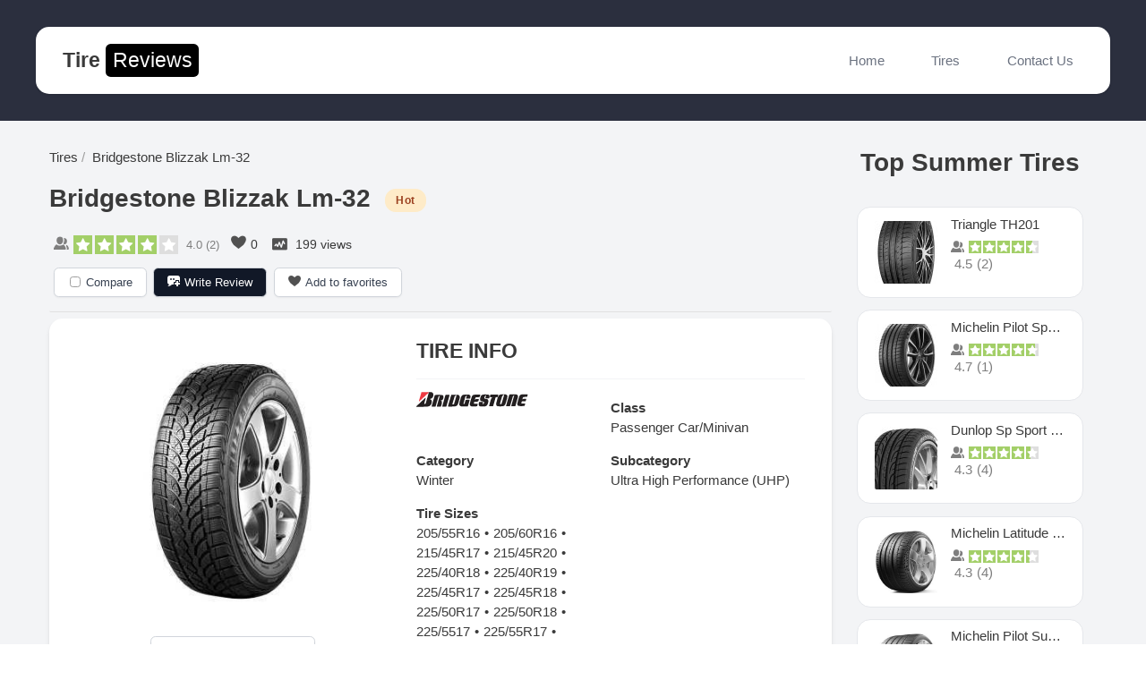

--- FILE ---
content_type: text/html; charset=UTF-8
request_url: https://tirereviews.co/bridgestone-blizzak-lm-32-6004/
body_size: 22428
content:
<!DOCTYPE html>
<html lang="en-US">
<head>
<meta charset="UTF-8">
<meta name="viewport" content="width=device-width, initial-scale=1">
<link rel="profile" href="https://gmpg.org/xfn/11">
<link rel="icon" type="image/x-icon" href="https://tirereviews.co/wp-content/themes/tirereviews/favicon.ico">

<title>Bridgestone Blizzak Lm-32 Reviews - Tire Reviews</title>
<script type="text/javascript">
            /* <![CDATA[ */
            var s2AjaxUri = "/wp-admin/admin-ajax.php?action=jreviews_ajax",
                jreviews = jreviews || {};
            jreviews.cms = 2;
            jreviews.relpath = "";
            jreviews.calendar_img = "/wp-content/plugins/jreviews/jreviews/views/themes/default/theme_images/calendar.png",
            jreviews.lang = jreviews.lang || {};
            jreviews.qvars = {"pg":"pg","mc":"mc"};
            jreviews.locale = "en_US";
            jreviews.fb = {"appid":"128938431119173","og":"1","xfbml":true};
            jreviews.comparison = {
                numberOfListingsPerPage: 3,
                maxNumberOfListings: 15,
                compareURL: "/jreviews/categories/compare/?id=listing_ids"
            };
            jreviews.mobi = 0;
            jreviews.iOS = 0;
            jreviews.isRTL = 0;
            /* ]]> */
            </script><meta name='robots' content='max-image-preview:large' />
	<style>img:is([sizes="auto" i], [sizes^="auto," i]) { contain-intrinsic-size: 3000px 1500px }</style>
	<link rel='dns-prefetch' href='//www.google.com' />
<link rel='dns-prefetch' href='//www.googletagmanager.com' />
<link rel='dns-prefetch' href='//pagead2.googlesyndication.com' />
<link rel="alternate" type="application/rss+xml" title="Tire Reviews &raquo; Feed" href="https://tirereviews.co/feed/" />
<link rel="alternate" type="application/rss+xml" title="Tire Reviews &raquo; Comments Feed" href="https://tirereviews.co/comments/feed/" />
<script>
window._wpemojiSettings = {"baseUrl":"https:\/\/s.w.org\/images\/core\/emoji\/16.0.1\/72x72\/","ext":".png","svgUrl":"https:\/\/s.w.org\/images\/core\/emoji\/16.0.1\/svg\/","svgExt":".svg","source":{"concatemoji":"https:\/\/tirereviews.co\/wp-includes\/js\/wp-emoji-release.min.js?ver=6.8.3"}};
/*! This file is auto-generated */
!function(s,n){var o,i,e;function c(e){try{var t={supportTests:e,timestamp:(new Date).valueOf()};sessionStorage.setItem(o,JSON.stringify(t))}catch(e){}}function p(e,t,n){e.clearRect(0,0,e.canvas.width,e.canvas.height),e.fillText(t,0,0);var t=new Uint32Array(e.getImageData(0,0,e.canvas.width,e.canvas.height).data),a=(e.clearRect(0,0,e.canvas.width,e.canvas.height),e.fillText(n,0,0),new Uint32Array(e.getImageData(0,0,e.canvas.width,e.canvas.height).data));return t.every(function(e,t){return e===a[t]})}function u(e,t){e.clearRect(0,0,e.canvas.width,e.canvas.height),e.fillText(t,0,0);for(var n=e.getImageData(16,16,1,1),a=0;a<n.data.length;a++)if(0!==n.data[a])return!1;return!0}function f(e,t,n,a){switch(t){case"flag":return n(e,"\ud83c\udff3\ufe0f\u200d\u26a7\ufe0f","\ud83c\udff3\ufe0f\u200b\u26a7\ufe0f")?!1:!n(e,"\ud83c\udde8\ud83c\uddf6","\ud83c\udde8\u200b\ud83c\uddf6")&&!n(e,"\ud83c\udff4\udb40\udc67\udb40\udc62\udb40\udc65\udb40\udc6e\udb40\udc67\udb40\udc7f","\ud83c\udff4\u200b\udb40\udc67\u200b\udb40\udc62\u200b\udb40\udc65\u200b\udb40\udc6e\u200b\udb40\udc67\u200b\udb40\udc7f");case"emoji":return!a(e,"\ud83e\udedf")}return!1}function g(e,t,n,a){var r="undefined"!=typeof WorkerGlobalScope&&self instanceof WorkerGlobalScope?new OffscreenCanvas(300,150):s.createElement("canvas"),o=r.getContext("2d",{willReadFrequently:!0}),i=(o.textBaseline="top",o.font="600 32px Arial",{});return e.forEach(function(e){i[e]=t(o,e,n,a)}),i}function t(e){var t=s.createElement("script");t.src=e,t.defer=!0,s.head.appendChild(t)}"undefined"!=typeof Promise&&(o="wpEmojiSettingsSupports",i=["flag","emoji"],n.supports={everything:!0,everythingExceptFlag:!0},e=new Promise(function(e){s.addEventListener("DOMContentLoaded",e,{once:!0})}),new Promise(function(t){var n=function(){try{var e=JSON.parse(sessionStorage.getItem(o));if("object"==typeof e&&"number"==typeof e.timestamp&&(new Date).valueOf()<e.timestamp+604800&&"object"==typeof e.supportTests)return e.supportTests}catch(e){}return null}();if(!n){if("undefined"!=typeof Worker&&"undefined"!=typeof OffscreenCanvas&&"undefined"!=typeof URL&&URL.createObjectURL&&"undefined"!=typeof Blob)try{var e="postMessage("+g.toString()+"("+[JSON.stringify(i),f.toString(),p.toString(),u.toString()].join(",")+"));",a=new Blob([e],{type:"text/javascript"}),r=new Worker(URL.createObjectURL(a),{name:"wpTestEmojiSupports"});return void(r.onmessage=function(e){c(n=e.data),r.terminate(),t(n)})}catch(e){}c(n=g(i,f,p,u))}t(n)}).then(function(e){for(var t in e)n.supports[t]=e[t],n.supports.everything=n.supports.everything&&n.supports[t],"flag"!==t&&(n.supports.everythingExceptFlag=n.supports.everythingExceptFlag&&n.supports[t]);n.supports.everythingExceptFlag=n.supports.everythingExceptFlag&&!n.supports.flag,n.DOMReady=!1,n.readyCallback=function(){n.DOMReady=!0}}).then(function(){return e}).then(function(){var e;n.supports.everything||(n.readyCallback(),(e=n.source||{}).concatemoji?t(e.concatemoji):e.wpemoji&&e.twemoji&&(t(e.twemoji),t(e.wpemoji)))}))}((window,document),window._wpemojiSettings);
</script>
<link rel='stylesheet' id='astra-theme-css-css' href='https://tirereviews.co/wp-content/themes/tirereviews/assets/css/minified/style.min.css?ver=3.4.6' media='all' />
<style id='astra-theme-css-inline-css'>
html{font-size:93.75%;}a,.page-title{color:#0274be;}a:hover,a:focus{color:#3a3a3a;}body,button,input,select,textarea,.ast-button,.ast-custom-button{font-family:-apple-system,BlinkMacSystemFont,Segoe UI,Roboto,Oxygen-Sans,Ubuntu,Cantarell,Helvetica Neue,sans-serif;font-weight:inherit;font-size:15px;font-size:1rem;}blockquote{color:#000000;}.site-title{font-size:35px;font-size:2.3333333333333rem;}.ast-archive-description .ast-archive-title{font-size:40px;font-size:2.6666666666667rem;}.site-header .site-description{font-size:15px;font-size:1rem;}.entry-title{font-size:30px;font-size:2rem;}h1,.entry-content h1{font-size:40px;font-size:2.6666666666667rem;}h2,.entry-content h2{font-size:30px;font-size:2rem;}h3,.entry-content h3{font-size:25px;font-size:1.6666666666667rem;}h4,.entry-content h4{font-size:20px;font-size:1.3333333333333rem;}h5,.entry-content h5{font-size:18px;font-size:1.2rem;}h6,.entry-content h6{font-size:15px;font-size:1rem;}.ast-single-post .entry-title,.page-title{font-size:30px;font-size:2rem;}::selection{background-color:#0274be;color:#ffffff;}body,h1,.entry-title a,.entry-content h1,h2,.entry-content h2,h3,.entry-content h3,h4,.entry-content h4,h5,.entry-content h5,h6,.entry-content h6{color:#3a3a3a;}.tagcloud a:hover,.tagcloud a:focus,.tagcloud a.current-item{color:#ffffff;border-color:#0274be;background-color:#0274be;}input:focus,input[type="text"]:focus,input[type="email"]:focus,input[type="url"]:focus,input[type="password"]:focus,input[type="reset"]:focus,input[type="search"]:focus,textarea:focus{border-color:#0274be;}input[type="radio"]:checked,input[type=reset],input[type="checkbox"]:checked,input[type="checkbox"]:hover:checked,input[type="checkbox"]:focus:checked,input[type=range]::-webkit-slider-thumb{border-color:#0274be;background-color:#0274be;box-shadow:none;}.site-footer a:hover + .post-count,.site-footer a:focus + .post-count{background:#0274be;border-color:#0274be;}.single .nav-links .nav-previous,.single .nav-links .nav-next{color:#0274be;}.entry-meta,.entry-meta *{line-height:1.45;color:#0274be;}.entry-meta a:hover,.entry-meta a:hover *,.entry-meta a:focus,.entry-meta a:focus *,.page-links > .page-link,.page-links .page-link:hover,.post-navigation a:hover{color:#3a3a3a;}.widget-title{font-size:21px;font-size:1.4rem;color:#3a3a3a;}#cat option,.secondary .calendar_wrap thead a,.secondary .calendar_wrap thead a:visited{color:#0274be;}.secondary .calendar_wrap #today,.ast-progress-val span{background:#0274be;}.secondary a:hover + .post-count,.secondary a:focus + .post-count{background:#0274be;border-color:#0274be;}.calendar_wrap #today > a{color:#ffffff;}.page-links .page-link,.single .post-navigation a{color:#0274be;}#secondary,#secondary button,#secondary input,#secondary select,#secondary textarea{font-size:15px;font-size:1rem;}.main-header-menu .menu-link,.ast-header-custom-item a{color:#3a3a3a;}.main-header-menu .menu-item:hover > .menu-link,.main-header-menu .menu-item:hover > .ast-menu-toggle,.main-header-menu .ast-masthead-custom-menu-items a:hover,.main-header-menu .menu-item.focus > .menu-link,.main-header-menu .menu-item.focus > .ast-menu-toggle,.main-header-menu .current-menu-item > .menu-link,.main-header-menu .current-menu-ancestor > .menu-link,.main-header-menu .current-menu-item > .ast-menu-toggle,.main-header-menu .current-menu-ancestor > .ast-menu-toggle{color:#0274be;}.ast-header-break-point .ast-mobile-menu-buttons-minimal.menu-toggle{background:transparent;color:#0274be;}.ast-header-break-point .ast-mobile-menu-buttons-outline.menu-toggle{background:transparent;border:1px solid #0274be;color:#0274be;}.ast-header-break-point .ast-mobile-menu-buttons-fill.menu-toggle{background:#0274be;}#secondary {margin: 4em 0 2.5em;word-break: break-word;line-height: 2;}#secondary li {margin-bottom: 0.25em;}#secondary li:last-child {margin-bottom: 0;}@media (max-width: 768px) {.js_active .ast-plain-container.ast-single-post #secondary {margin-top: 1.5em;}}.ast-separate-container.ast-two-container #secondary .widget {background-color: #fff;padding: 2em;margin-bottom: 2em;}@media (min-width: 993px) {.ast-left-sidebar #secondary {padding-right: 60px;}.ast-right-sidebar #secondary {padding-left: 60px;}}@media (max-width: 993px) {.ast-right-sidebar #secondary {padding-left: 30px;}.ast-left-sidebar #secondary {padding-right: 30px;}}.footer-adv .footer-adv-overlay{border-top-style:solid;border-top-color:#7a7a7a;}.wp-block-buttons.aligncenter{justify-content:center;}@media (min-width:1200px){.ast-separate-container.ast-right-sidebar .entry-content .wp-block-image.alignfull,.ast-separate-container.ast-left-sidebar .entry-content .wp-block-image.alignfull,.ast-separate-container.ast-right-sidebar .entry-content .wp-block-cover.alignfull,.ast-separate-container.ast-left-sidebar .entry-content .wp-block-cover.alignfull{margin-left:-6.67em;margin-right:-6.67em;max-width:unset;width:unset;}.ast-separate-container.ast-right-sidebar .entry-content .wp-block-image.alignwide,.ast-separate-container.ast-left-sidebar .entry-content .wp-block-image.alignwide,.ast-separate-container.ast-right-sidebar .entry-content .wp-block-cover.alignwide,.ast-separate-container.ast-left-sidebar .entry-content .wp-block-cover.alignwide{margin-left:-20px;margin-right:-20px;max-width:unset;width:unset;}}@media (min-width:1200px){.wp-block-group .has-background{padding:20px;}}@media (min-width:1200px){.ast-separate-container.ast-right-sidebar .entry-content .wp-block-group.alignwide,.ast-separate-container.ast-left-sidebar .entry-content .wp-block-group.alignwide,.ast-separate-container.ast-right-sidebar .entry-content .wp-block-cover.alignwide,.ast-separate-container.ast-left-sidebar .entry-content .wp-block-cover.alignwide{margin-left:-20px;margin-right:-20px;padding-left:20px;padding-right:20px;}.ast-separate-container.ast-right-sidebar .entry-content .wp-block-group.alignfull,.ast-separate-container.ast-left-sidebar .entry-content .wp-block-group.alignfull,.ast-separate-container.ast-right-sidebar .entry-content .wp-block-cover.alignfull,.ast-separate-container.ast-left-sidebar .entry-content .wp-block-cover.alignfull{margin-left:-6.67em;margin-right:-6.67em;padding-left:6.67em;padding-right:6.67em;}}@media (min-width:1200px){.wp-block-cover-image.alignwide .wp-block-cover__inner-container,.wp-block-cover.alignwide .wp-block-cover__inner-container,.wp-block-cover-image.alignfull .wp-block-cover__inner-container,.wp-block-cover.alignfull .wp-block-cover__inner-container{width:100%;}}.ast-plain-container.ast-no-sidebar #primary{margin-top:0;margin-bottom:0;}@media (max-width:921px){.ast-theme-transparent-header #primary,.ast-theme-transparent-header #secondary{padding:0;}}.wp-block-columns{margin-bottom:unset;}.wp-block-image.size-full{margin:2rem 0;}.wp-block-separator.has-background{padding:0;}.wp-block-gallery{margin-bottom:1.6em;}.wp-block-group{padding-top:4em;padding-bottom:4em;}.wp-block-group__inner-container .wp-block-columns:last-child,.wp-block-group__inner-container :last-child,.wp-block-table table{margin-bottom:0;}.blocks-gallery-grid{width:100%;}.wp-block-navigation-link__content{padding:5px 0;}.wp-block-group .wp-block-group .has-text-align-center,.wp-block-group .wp-block-column .has-text-align-center{max-width:100%;}.has-text-align-center{margin:0 auto;}@media (min-width:1200px){.wp-block-cover__inner-container,.alignwide .wp-block-group__inner-container,.alignfull .wp-block-group__inner-container{max-width:1200px;margin:0 auto;}.wp-block-group.alignnone,.wp-block-group.aligncenter,.wp-block-group.alignleft,.wp-block-group.alignright,.wp-block-group.alignwide,.wp-block-columns.alignwide{margin:2rem 0 1rem 0;}}@media (max-width:1200px){.wp-block-group{padding:3em;}.wp-block-group .wp-block-group{padding:1.5em;}.wp-block-columns,.wp-block-column{margin:1rem 0;}}@media (min-width:921px){.wp-block-columns .wp-block-group{padding:2em;}}@media (max-width:544px){.wp-block-cover-image .wp-block-cover__inner-container,.wp-block-cover .wp-block-cover__inner-container{width:unset;}.wp-block-cover,.wp-block-cover-image{padding:2em 0;}.wp-block-group,.wp-block-cover{padding:2em;}.wp-block-media-text__media img,.wp-block-media-text__media video{width:unset;max-width:100%;}.wp-block-media-text.has-background .wp-block-media-text__content{padding:1em;}.wp-block-media-text .wp-block-media-text__content{padding:3em 2em;}}@media (max-width:921px){.ast-separate-container .ast-article-post,.ast-separate-container .ast-article-single{padding:1.5em 2.14em;}.ast-separate-container #primary,.ast-separate-container #secondary{padding:1.5em 0;}#primary,#secondary{padding:1.5em 0;margin:0;}.ast-left-sidebar #content > .ast-container{display:flex;flex-direction:column-reverse;width:100%;}.ast-author-box img.avatar{margin:20px 0 0 0;}}@media (max-width:921px){#secondary.secondary{padding-top:0;}.ast-separate-container.ast-right-sidebar #secondary{padding-left:1em;padding-right:1em;}.ast-separate-container.ast-two-container #secondary{padding-left:0;padding-right:0;}.ast-page-builder-template .entry-header #secondary,.ast-page-builder-template #secondary{margin-top:1.5em;}}@media (max-width:921px){.ast-right-sidebar #primary{padding-right:0;}.ast-page-builder-template.ast-left-sidebar #secondary,.ast-page-builder-template.ast-right-sidebar #secondary{padding-right:20px;padding-left:20px;}.ast-right-sidebar #secondary,.ast-left-sidebar #primary{padding-left:0;}.ast-left-sidebar #secondary{padding-right:0;}}@media (min-width:922px){.ast-separate-container.ast-right-sidebar #primary,.ast-separate-container.ast-left-sidebar #primary{border:0;}.search-no-results.ast-separate-container #primary{margin-bottom:4em;}}@media (min-width:922px){.ast-right-sidebar #primary{border-right:1px solid #eee;}.ast-left-sidebar #primary{border-left:1px solid #eee;}.ast-right-sidebar #secondary{border-left:1px solid #eee;margin-left:-1px;}.ast-left-sidebar #secondary{border-right:1px solid #eee;margin-right:-1px;}.ast-separate-container.ast-two-container.ast-right-sidebar #secondary{padding-left:30px;padding-right:0;}.ast-separate-container.ast-two-container.ast-left-sidebar #secondary{padding-right:30px;padding-left:0;}.ast-separate-container.ast-right-sidebar #secondary,.ast-separate-container.ast-left-sidebar #secondary{border:0;margin-left:auto;margin-right:auto;}.ast-separate-container.ast-two-container #secondary .widget:last-child{margin-bottom:0;}}.wp-block-button .wp-block-button__link,{color:#ffffff;}.wp-block-button .wp-block-button__link:hover,.wp-block-button .wp-block-button__link:focus{color:#ffffff;background-color:#3a3a3a;border-color:#3a3a3a;}.wp-block-button .wp-block-button__link{border-style:solid;border-top-width:0;border-right-width:0;border-left-width:0;border-bottom-width:0;border-color:#0274be;background-color:#0274be;color:#ffffff;font-family:inherit;font-weight:inherit;line-height:1;border-radius:2px;padding-top:10px;padding-right:40px;padding-bottom:10px;padding-left:40px;}.menu-toggle,button,.ast-button,.ast-custom-button,.button,input#submit,input[type="button"],input[type="submit"],input[type="reset"]{border-style:solid;border-top-width:0;border-right-width:0;border-left-width:0;border-bottom-width:0;color:#ffffff;border-color:#0274be;background-color:#0274be;border-radius:2px;padding-top:10px;padding-right:40px;padding-bottom:10px;padding-left:40px;font-family:inherit;font-weight:inherit;line-height:1;}button:focus,.menu-toggle:hover,button:hover,.ast-button:hover,.ast-custom-button:hover .button:hover,.ast-custom-button:hover ,input[type=reset]:hover,input[type=reset]:focus,input#submit:hover,input#submit:focus,input[type="button"]:hover,input[type="button"]:focus,input[type="submit"]:hover,input[type="submit"]:focus{color:#ffffff;background-color:#3a3a3a;border-color:#3a3a3a;}@media (min-width:544px){.ast-container{max-width:100%;}}@media (max-width:544px){.ast-separate-container .ast-article-post,.ast-separate-container .ast-article-single,.ast-separate-container .comments-title,.ast-separate-container .ast-archive-description{padding:1.5em 1em;}.ast-separate-container #content .ast-container{padding-left:0.54em;padding-right:0.54em;}.ast-separate-container .ast-comment-list li.depth-1{padding:1.5em 1em;margin-bottom:1.5em;}.ast-separate-container .ast-comment-list .bypostauthor{padding:.5em;}.ast-search-menu-icon.ast-dropdown-active .search-field{width:170px;}.ast-separate-container #secondary{padding-top:0;}.ast-separate-container.ast-two-container #secondary .widget{margin-bottom:1.5em;padding-left:1em;padding-right:1em;}}@media (max-width:921px){.ast-mobile-header-stack .main-header-bar .ast-search-menu-icon{display:inline-block;}.ast-header-break-point.ast-header-custom-item-outside .ast-mobile-header-stack .main-header-bar .ast-search-icon{margin:0;}.ast-comment-avatar-wrap img{max-width:2.5em;}.ast-separate-container .ast-comment-list li.depth-1{padding:1.5em 2.14em;}.ast-separate-container .comment-respond{padding:2em 2.14em;}.ast-comment-meta{padding:0 1.8888em 1.3333em;}}body,.ast-separate-container{background-color:#ffffff;;background-image:none;;}@media (max-width:921px){.ast-archive-description .ast-archive-title{font-size:40px;}.entry-title{font-size:30px;}h1,.entry-content h1{font-size:30px;}h2,.entry-content h2{font-size:25px;}h3,.entry-content h3{font-size:20px;}.ast-single-post .entry-title,.page-title{font-size:30px;}}@media (max-width:544px){.ast-archive-description .ast-archive-title{font-size:40px;}.entry-title{font-size:30px;}h1,.entry-content h1{font-size:30px;}h2,.entry-content h2{font-size:25px;}h3,.entry-content h3{font-size:20px;}.ast-single-post .entry-title,.page-title{font-size:30px;}}@media (max-width:921px){html{font-size:85.5%;}}@media (max-width:544px){html{font-size:85.5%;}}@media (min-width:922px){.ast-container{max-width:1240px;}}@font-face {font-family: "Astra";src: url(https://tirereviews.co/wp-content/themes/tirereviews/assets/fonts/astra.woff) format("woff"),url(https://tirereviews.co/wp-content/themes/tirereviews/assets/fonts/astra.ttf) format("truetype"),url(https://tirereviews.co/wp-content/themes/tirereviews/assets/fonts/astra.svg#astra) format("svg");font-weight: normal;font-style: normal;font-display: fallback;}@media (max-width:921px) {.main-header-bar .main-header-bar-navigation{display:none;}}.ast-desktop .main-header-menu.submenu-with-border .sub-menu,.ast-desktop .main-header-menu.submenu-with-border .astra-full-megamenu-wrapper{border-color:#0274be;}.ast-desktop .main-header-menu.submenu-with-border .sub-menu{border-top-width:2px;border-right-width:0px;border-left-width:0px;border-bottom-width:0px;border-style:solid;}.ast-desktop .main-header-menu.submenu-with-border .sub-menu .sub-menu{top:-2px;}.ast-desktop .main-header-menu.submenu-with-border .sub-menu .menu-link,.ast-desktop .main-header-menu.submenu-with-border .children .menu-link{border-bottom-width:0px;border-style:solid;border-color:#eaeaea;}@media (min-width:922px){.main-header-menu .sub-menu .menu-item.ast-left-align-sub-menu:hover > .sub-menu,.main-header-menu .sub-menu .menu-item.ast-left-align-sub-menu.focus > .sub-menu{margin-left:-0px;}}.ast-small-footer{border-top-style:solid;border-top-width:1px;border-top-color:#7a7a7a;}.ast-small-footer-wrap{text-align:center;}.ast-breadcrumbs .trail-browse,.ast-breadcrumbs .trail-items,.ast-breadcrumbs .trail-items li{display:inline-block;margin:0;padding:0;border:none;background:inherit;text-indent:0;}.ast-breadcrumbs .trail-browse{font-size:inherit;font-style:inherit;font-weight:inherit;color:inherit;}.ast-breadcrumbs .trail-items{list-style:none;}.trail-items li::after{padding:0 0.3em;content:"\00bb";}.trail-items li:last-of-type::after{display:none;}.ast-header-break-point .main-header-bar{border-bottom-width:1px;}@media (min-width:922px){.main-header-bar{border-bottom-width:1px;}}@media (min-width:922px){#primary{width:70%;}#secondary{width:30%;}}.ast-safari-browser-less-than-11 .main-header-menu .menu-item, .ast-safari-browser-less-than-11 .main-header-bar .ast-masthead-custom-menu-items{display:block;}.main-header-menu .menu-item, #astra-footer-menu .menu-item, .main-header-bar .ast-masthead-custom-menu-items{-js-display:flex;display:flex;-webkit-box-pack:center;-webkit-justify-content:center;-moz-box-pack:center;-ms-flex-pack:center;justify-content:center;-webkit-box-orient:vertical;-webkit-box-direction:normal;-webkit-flex-direction:column;-moz-box-orient:vertical;-moz-box-direction:normal;-ms-flex-direction:column;flex-direction:column;}.main-header-menu > .menu-item > .menu-link, #astra-footer-menu > .menu-item > .menu-link,{height:100%;-webkit-box-align:center;-webkit-align-items:center;-moz-box-align:center;-ms-flex-align:center;align-items:center;-js-display:flex;display:flex;}.ast-primary-menu-disabled .main-header-bar .ast-masthead-custom-menu-items{flex:unset;}.main-header-menu .sub-menu .menu-item.menu-item-has-children > .menu-link:after{position:absolute;right:1em;top:50%;transform:translate(0,-50%) rotate(270deg);}.ast-header-break-point .main-header-bar .main-header-bar-navigation .page_item_has_children > .ast-menu-toggle::before, .ast-header-break-point .main-header-bar .main-header-bar-navigation .menu-item-has-children > .ast-menu-toggle::before, .ast-mobile-popup-drawer .main-header-bar-navigation .menu-item-has-children>.ast-menu-toggle::before, .ast-header-break-point .ast-mobile-header-wrap .main-header-bar-navigation .menu-item-has-children > .ast-menu-toggle::before{font-weight:bold;content:"\e900";font-family:Astra;text-decoration:inherit;display:inline-block;}.ast-header-break-point .main-navigation ul.sub-menu .menu-item .menu-link:before{content:"\e900";font-family:Astra;font-size:.65em;text-decoration:inherit;display:inline-block;transform:translate(0, -2px) rotateZ(270deg);margin-right:5px;}.widget_search .search-form:after{font-family:Astra;font-size:1.2em;font-weight:normal;content:"\e8b6";position:absolute;top:50%;right:15px;transform:translate(0, -50%);}.astra-search-icon::before{content:"\e8b6";font-family:Astra;font-style:normal;font-weight:normal;text-decoration:inherit;text-align:center;-webkit-font-smoothing:antialiased;-moz-osx-font-smoothing:grayscale;}.main-header-bar .main-header-bar-navigation .page_item_has_children > a:after, .main-header-bar .main-header-bar-navigation .menu-item-has-children > a:after, .site-header-focus-item .main-header-bar-navigation .menu-item-has-children > .menu-link:after{content:"\e900";display:inline-block;font-family:Astra;font-size:.6rem;font-weight:bold;text-rendering:auto;-webkit-font-smoothing:antialiased;-moz-osx-font-smoothing:grayscale;margin-left:10px;line-height:normal;}.ast-mobile-popup-drawer .main-header-bar-navigation .ast-submenu-expanded>.ast-menu-toggle::before{transform:rotateX(180deg);}.ast-header-break-point .main-header-bar-navigation .menu-item-has-children > .menu-link:after{display:none;}
</style>
<link rel='stylesheet' id='tailwind-styles-css' href='https://tirereviews.co/wp-content/themes/tirereviews/assets/build/main.css?ver=3.4.6' media='all' />
<style id='wp-emoji-styles-inline-css'>

	img.wp-smiley, img.emoji {
		display: inline !important;
		border: none !important;
		box-shadow: none !important;
		height: 1em !important;
		width: 1em !important;
		margin: 0 0.07em !important;
		vertical-align: -0.1em !important;
		background: none !important;
		padding: 0 !important;
	}
</style>
<link rel='stylesheet' id='wp-block-library-css' href='https://tirereviews.co/wp-includes/css/dist/block-library/style.min.css?ver=6.8.3' media='all' />
<style id='classic-theme-styles-inline-css'>
/*! This file is auto-generated */
.wp-block-button__link{color:#fff;background-color:#32373c;border-radius:9999px;box-shadow:none;text-decoration:none;padding:calc(.667em + 2px) calc(1.333em + 2px);font-size:1.125em}.wp-block-file__button{background:#32373c;color:#fff;text-decoration:none}
</style>
<style id='bp-login-form-style-inline-css'>
.widget_bp_core_login_widget .bp-login-widget-user-avatar{float:left}.widget_bp_core_login_widget .bp-login-widget-user-links{margin-left:70px}#bp-login-widget-form label{display:block;font-weight:600;margin:15px 0 5px;width:auto}#bp-login-widget-form input[type=password],#bp-login-widget-form input[type=text]{background-color:#fafafa;border:1px solid #d6d6d6;border-radius:0;font:inherit;font-size:100%;padding:.5em;width:100%}#bp-login-widget-form .bp-login-widget-register-link,#bp-login-widget-form .login-submit{display:inline;width:-moz-fit-content;width:fit-content}#bp-login-widget-form .bp-login-widget-register-link{margin-left:1em}#bp-login-widget-form .bp-login-widget-register-link a{filter:invert(1)}#bp-login-widget-form .bp-login-widget-pwd-link{font-size:80%}

</style>
<style id='bp-member-style-inline-css'>
[data-type="bp/member"] input.components-placeholder__input{border:1px solid #757575;border-radius:2px;flex:1 1 auto;padding:6px 8px}.bp-block-member{position:relative}.bp-block-member .member-content{display:flex}.bp-block-member .user-nicename{display:block}.bp-block-member .user-nicename a{border:none;color:currentColor;text-decoration:none}.bp-block-member .bp-profile-button{width:100%}.bp-block-member .bp-profile-button a.button{bottom:10px;display:inline-block;margin:18px 0 0;position:absolute;right:0}.bp-block-member.has-cover .item-header-avatar,.bp-block-member.has-cover .member-content,.bp-block-member.has-cover .member-description{z-index:2}.bp-block-member.has-cover .member-content,.bp-block-member.has-cover .member-description{padding-top:75px}.bp-block-member.has-cover .bp-member-cover-image{background-color:#c5c5c5;background-position:top;background-repeat:no-repeat;background-size:cover;border:0;display:block;height:150px;left:0;margin:0;padding:0;position:absolute;top:0;width:100%;z-index:1}.bp-block-member img.avatar{height:auto;width:auto}.bp-block-member.avatar-none .item-header-avatar{display:none}.bp-block-member.avatar-none.has-cover{min-height:200px}.bp-block-member.avatar-full{min-height:150px}.bp-block-member.avatar-full .item-header-avatar{width:180px}.bp-block-member.avatar-thumb .member-content{align-items:center;min-height:50px}.bp-block-member.avatar-thumb .item-header-avatar{width:70px}.bp-block-member.avatar-full.has-cover{min-height:300px}.bp-block-member.avatar-full.has-cover .item-header-avatar{width:200px}.bp-block-member.avatar-full.has-cover img.avatar{background:#fffc;border:2px solid #fff;margin-left:20px}.bp-block-member.avatar-thumb.has-cover .item-header-avatar{padding-top:75px}.entry .entry-content .bp-block-member .user-nicename a{border:none;color:currentColor;text-decoration:none}

</style>
<style id='bp-members-style-inline-css'>
[data-type="bp/members"] .components-placeholder.is-appender{min-height:0}[data-type="bp/members"] .components-placeholder.is-appender .components-placeholder__label:empty{display:none}[data-type="bp/members"] .components-placeholder input.components-placeholder__input{border:1px solid #757575;border-radius:2px;flex:1 1 auto;padding:6px 8px}[data-type="bp/members"].avatar-none .member-description{width:calc(100% - 44px)}[data-type="bp/members"].avatar-full .member-description{width:calc(100% - 224px)}[data-type="bp/members"].avatar-thumb .member-description{width:calc(100% - 114px)}[data-type="bp/members"] .member-content{position:relative}[data-type="bp/members"] .member-content .is-right{position:absolute;right:2px;top:2px}[data-type="bp/members"] .columns-2 .member-content .member-description,[data-type="bp/members"] .columns-3 .member-content .member-description,[data-type="bp/members"] .columns-4 .member-content .member-description{padding-left:44px;width:calc(100% - 44px)}[data-type="bp/members"] .columns-3 .is-right{right:-10px}[data-type="bp/members"] .columns-4 .is-right{right:-50px}.bp-block-members.is-grid{display:flex;flex-wrap:wrap;padding:0}.bp-block-members.is-grid .member-content{margin:0 1.25em 1.25em 0;width:100%}@media(min-width:600px){.bp-block-members.columns-2 .member-content{width:calc(50% - .625em)}.bp-block-members.columns-2 .member-content:nth-child(2n){margin-right:0}.bp-block-members.columns-3 .member-content{width:calc(33.33333% - .83333em)}.bp-block-members.columns-3 .member-content:nth-child(3n){margin-right:0}.bp-block-members.columns-4 .member-content{width:calc(25% - .9375em)}.bp-block-members.columns-4 .member-content:nth-child(4n){margin-right:0}}.bp-block-members .member-content{display:flex;flex-direction:column;padding-bottom:1em;text-align:center}.bp-block-members .member-content .item-header-avatar,.bp-block-members .member-content .member-description{width:100%}.bp-block-members .member-content .item-header-avatar{margin:0 auto}.bp-block-members .member-content .item-header-avatar img.avatar{display:inline-block}@media(min-width:600px){.bp-block-members .member-content{flex-direction:row;text-align:left}.bp-block-members .member-content .item-header-avatar,.bp-block-members .member-content .member-description{width:auto}.bp-block-members .member-content .item-header-avatar{margin:0}}.bp-block-members .member-content .user-nicename{display:block}.bp-block-members .member-content .user-nicename a{border:none;color:currentColor;text-decoration:none}.bp-block-members .member-content time{color:#767676;display:block;font-size:80%}.bp-block-members.avatar-none .item-header-avatar{display:none}.bp-block-members.avatar-full{min-height:190px}.bp-block-members.avatar-full .item-header-avatar{width:180px}.bp-block-members.avatar-thumb .member-content{min-height:80px}.bp-block-members.avatar-thumb .item-header-avatar{width:70px}.bp-block-members.columns-2 .member-content,.bp-block-members.columns-3 .member-content,.bp-block-members.columns-4 .member-content{display:block;text-align:center}.bp-block-members.columns-2 .member-content .item-header-avatar,.bp-block-members.columns-3 .member-content .item-header-avatar,.bp-block-members.columns-4 .member-content .item-header-avatar{margin:0 auto}.bp-block-members img.avatar{height:auto;max-width:-moz-fit-content;max-width:fit-content;width:auto}.bp-block-members .member-content.has-activity{align-items:center}.bp-block-members .member-content.has-activity .item-header-avatar{padding-right:1em}.bp-block-members .member-content.has-activity .wp-block-quote{margin-bottom:0;text-align:left}.bp-block-members .member-content.has-activity .wp-block-quote cite a,.entry .entry-content .bp-block-members .user-nicename a{border:none;color:currentColor;text-decoration:none}

</style>
<style id='bp-dynamic-members-style-inline-css'>
.bp-dynamic-block-container .item-options{font-size:.5em;margin:0 0 1em;padding:1em 0}.bp-dynamic-block-container .item-options a.selected{font-weight:600}.bp-dynamic-block-container ul.item-list{list-style:none;margin:1em 0;padding-left:0}.bp-dynamic-block-container ul.item-list li{margin-bottom:1em}.bp-dynamic-block-container ul.item-list li:after,.bp-dynamic-block-container ul.item-list li:before{content:" ";display:table}.bp-dynamic-block-container ul.item-list li:after{clear:both}.bp-dynamic-block-container ul.item-list li .item-avatar{float:left;width:60px}.bp-dynamic-block-container ul.item-list li .item{margin-left:70px}

</style>
<style id='bp-online-members-style-inline-css'>
.widget_bp_core_whos_online_widget .avatar-block,[data-type="bp/online-members"] .avatar-block{display:flex;flex-flow:row wrap}.widget_bp_core_whos_online_widget .avatar-block img,[data-type="bp/online-members"] .avatar-block img{margin:.5em}

</style>
<style id='bp-active-members-style-inline-css'>
.widget_bp_core_recently_active_widget .avatar-block,[data-type="bp/active-members"] .avatar-block{display:flex;flex-flow:row wrap}.widget_bp_core_recently_active_widget .avatar-block img,[data-type="bp/active-members"] .avatar-block img{margin:.5em}

</style>
<style id='bp-latest-activities-style-inline-css'>
.bp-latest-activities .components-flex.components-select-control select[multiple]{height:auto;padding:0 8px}.bp-latest-activities .components-flex.components-select-control select[multiple]+.components-input-control__suffix svg{display:none}.bp-latest-activities-block a,.entry .entry-content .bp-latest-activities-block a{border:none;text-decoration:none}.bp-latest-activities-block .activity-list.item-list blockquote{border:none;padding:0}.bp-latest-activities-block .activity-list.item-list blockquote .activity-item:not(.mini){box-shadow:1px 0 4px #00000026;padding:0 1em;position:relative}.bp-latest-activities-block .activity-list.item-list blockquote .activity-item:not(.mini):after,.bp-latest-activities-block .activity-list.item-list blockquote .activity-item:not(.mini):before{border-color:#0000;border-style:solid;content:"";display:block;height:0;left:15px;position:absolute;width:0}.bp-latest-activities-block .activity-list.item-list blockquote .activity-item:not(.mini):before{border-top-color:#00000026;border-width:9px;bottom:-18px;left:14px}.bp-latest-activities-block .activity-list.item-list blockquote .activity-item:not(.mini):after{border-top-color:#fff;border-width:8px;bottom:-16px}.bp-latest-activities-block .activity-list.item-list blockquote .activity-item.mini .avatar{display:inline-block;height:20px;margin-right:2px;vertical-align:middle;width:20px}.bp-latest-activities-block .activity-list.item-list footer{align-items:center;display:flex}.bp-latest-activities-block .activity-list.item-list footer img.avatar{border:none;display:inline-block;margin-right:.5em}.bp-latest-activities-block .activity-list.item-list footer .activity-time-since{font-size:90%}.bp-latest-activities-block .widget-error{border-left:4px solid #0b80a4;box-shadow:1px 0 4px #00000026}.bp-latest-activities-block .widget-error p{padding:0 1em}

</style>
<style id='bp-friends-style-inline-css'>
.bp-dynamic-block-container .item-options{font-size:.5em;margin:0 0 1em;padding:1em 0}.bp-dynamic-block-container .item-options a.selected{font-weight:600}.bp-dynamic-block-container ul.item-list{list-style:none;margin:1em 0;padding-left:0}.bp-dynamic-block-container ul.item-list li{margin-bottom:1em}.bp-dynamic-block-container ul.item-list li:after,.bp-dynamic-block-container ul.item-list li:before{content:" ";display:table}.bp-dynamic-block-container ul.item-list li:after{clear:both}.bp-dynamic-block-container ul.item-list li .item-avatar{float:left;width:60px}.bp-dynamic-block-container ul.item-list li .item{margin-left:70px}

</style>
<style id='bp-sitewide-notices-style-inline-css'>
.bp-sitewide-notice-block .bp-screen-reader-text,[data-type="bp/sitewide-notices"] .bp-screen-reader-text{border:0;clip:rect(0 0 0 0);height:1px;margin:-1px;overflow:hidden;padding:0;position:absolute;width:1px;word-wrap:normal!important}.bp-sitewide-notice-block [data-bp-tooltip]:after,[data-type="bp/sitewide-notices"] [data-bp-tooltip]:after{background-color:#fff;border:1px solid #737373;border-radius:1px;box-shadow:4px 4px 8px #0003;color:#333;content:attr(data-bp-tooltip);display:none;font-family:Helvetica Neue,Helvetica,Arial,san-serif;font-size:12px;font-weight:400;letter-spacing:normal;line-height:1.25;max-width:200px;opacity:0;padding:5px 8px;pointer-events:none;position:absolute;text-shadow:none;text-transform:none;transform:translateZ(0);transition:all 1.5s ease;visibility:hidden;white-space:nowrap;word-wrap:break-word;z-index:100000}.bp-sitewide-notice-block .bp-tooltip:after,[data-type="bp/sitewide-notices"] .bp-tooltip:after{left:50%;margin-top:7px;top:110%;transform:translate(-50%)}.bp-sitewide-notice-block{border-left:4px solid #ff853c;padding-left:1em;position:relative}.bp-sitewide-notice-block h2:before{background:none;border:none}.bp-sitewide-notice-block .dismiss-notice{background-color:#0000;border:1px solid #ff853c;color:#ff853c;display:block;padding:.2em .5em;position:absolute;right:.5em;top:.5em;width:-moz-fit-content;width:fit-content}.bp-sitewide-notice-block .dismiss-notice:hover{background-color:#ff853c;color:#fff}

</style>
<style id='global-styles-inline-css'>
:root{--wp--preset--aspect-ratio--square: 1;--wp--preset--aspect-ratio--4-3: 4/3;--wp--preset--aspect-ratio--3-4: 3/4;--wp--preset--aspect-ratio--3-2: 3/2;--wp--preset--aspect-ratio--2-3: 2/3;--wp--preset--aspect-ratio--16-9: 16/9;--wp--preset--aspect-ratio--9-16: 9/16;--wp--preset--color--black: #000000;--wp--preset--color--cyan-bluish-gray: #abb8c3;--wp--preset--color--white: #ffffff;--wp--preset--color--pale-pink: #f78da7;--wp--preset--color--vivid-red: #cf2e2e;--wp--preset--color--luminous-vivid-orange: #ff6900;--wp--preset--color--luminous-vivid-amber: #fcb900;--wp--preset--color--light-green-cyan: #7bdcb5;--wp--preset--color--vivid-green-cyan: #00d084;--wp--preset--color--pale-cyan-blue: #8ed1fc;--wp--preset--color--vivid-cyan-blue: #0693e3;--wp--preset--color--vivid-purple: #9b51e0;--wp--preset--gradient--vivid-cyan-blue-to-vivid-purple: linear-gradient(135deg,rgba(6,147,227,1) 0%,rgb(155,81,224) 100%);--wp--preset--gradient--light-green-cyan-to-vivid-green-cyan: linear-gradient(135deg,rgb(122,220,180) 0%,rgb(0,208,130) 100%);--wp--preset--gradient--luminous-vivid-amber-to-luminous-vivid-orange: linear-gradient(135deg,rgba(252,185,0,1) 0%,rgba(255,105,0,1) 100%);--wp--preset--gradient--luminous-vivid-orange-to-vivid-red: linear-gradient(135deg,rgba(255,105,0,1) 0%,rgb(207,46,46) 100%);--wp--preset--gradient--very-light-gray-to-cyan-bluish-gray: linear-gradient(135deg,rgb(238,238,238) 0%,rgb(169,184,195) 100%);--wp--preset--gradient--cool-to-warm-spectrum: linear-gradient(135deg,rgb(74,234,220) 0%,rgb(151,120,209) 20%,rgb(207,42,186) 40%,rgb(238,44,130) 60%,rgb(251,105,98) 80%,rgb(254,248,76) 100%);--wp--preset--gradient--blush-light-purple: linear-gradient(135deg,rgb(255,206,236) 0%,rgb(152,150,240) 100%);--wp--preset--gradient--blush-bordeaux: linear-gradient(135deg,rgb(254,205,165) 0%,rgb(254,45,45) 50%,rgb(107,0,62) 100%);--wp--preset--gradient--luminous-dusk: linear-gradient(135deg,rgb(255,203,112) 0%,rgb(199,81,192) 50%,rgb(65,88,208) 100%);--wp--preset--gradient--pale-ocean: linear-gradient(135deg,rgb(255,245,203) 0%,rgb(182,227,212) 50%,rgb(51,167,181) 100%);--wp--preset--gradient--electric-grass: linear-gradient(135deg,rgb(202,248,128) 0%,rgb(113,206,126) 100%);--wp--preset--gradient--midnight: linear-gradient(135deg,rgb(2,3,129) 0%,rgb(40,116,252) 100%);--wp--preset--font-size--small: 13px;--wp--preset--font-size--medium: 20px;--wp--preset--font-size--large: 36px;--wp--preset--font-size--x-large: 42px;--wp--preset--spacing--20: 0.44rem;--wp--preset--spacing--30: 0.67rem;--wp--preset--spacing--40: 1rem;--wp--preset--spacing--50: 1.5rem;--wp--preset--spacing--60: 2.25rem;--wp--preset--spacing--70: 3.38rem;--wp--preset--spacing--80: 5.06rem;--wp--preset--shadow--natural: 6px 6px 9px rgba(0, 0, 0, 0.2);--wp--preset--shadow--deep: 12px 12px 50px rgba(0, 0, 0, 0.4);--wp--preset--shadow--sharp: 6px 6px 0px rgba(0, 0, 0, 0.2);--wp--preset--shadow--outlined: 6px 6px 0px -3px rgba(255, 255, 255, 1), 6px 6px rgba(0, 0, 0, 1);--wp--preset--shadow--crisp: 6px 6px 0px rgba(0, 0, 0, 1);}:where(.is-layout-flex){gap: 0.5em;}:where(.is-layout-grid){gap: 0.5em;}body .is-layout-flex{display: flex;}.is-layout-flex{flex-wrap: wrap;align-items: center;}.is-layout-flex > :is(*, div){margin: 0;}body .is-layout-grid{display: grid;}.is-layout-grid > :is(*, div){margin: 0;}:where(.wp-block-columns.is-layout-flex){gap: 2em;}:where(.wp-block-columns.is-layout-grid){gap: 2em;}:where(.wp-block-post-template.is-layout-flex){gap: 1.25em;}:where(.wp-block-post-template.is-layout-grid){gap: 1.25em;}.has-black-color{color: var(--wp--preset--color--black) !important;}.has-cyan-bluish-gray-color{color: var(--wp--preset--color--cyan-bluish-gray) !important;}.has-white-color{color: var(--wp--preset--color--white) !important;}.has-pale-pink-color{color: var(--wp--preset--color--pale-pink) !important;}.has-vivid-red-color{color: var(--wp--preset--color--vivid-red) !important;}.has-luminous-vivid-orange-color{color: var(--wp--preset--color--luminous-vivid-orange) !important;}.has-luminous-vivid-amber-color{color: var(--wp--preset--color--luminous-vivid-amber) !important;}.has-light-green-cyan-color{color: var(--wp--preset--color--light-green-cyan) !important;}.has-vivid-green-cyan-color{color: var(--wp--preset--color--vivid-green-cyan) !important;}.has-pale-cyan-blue-color{color: var(--wp--preset--color--pale-cyan-blue) !important;}.has-vivid-cyan-blue-color{color: var(--wp--preset--color--vivid-cyan-blue) !important;}.has-vivid-purple-color{color: var(--wp--preset--color--vivid-purple) !important;}.has-black-background-color{background-color: var(--wp--preset--color--black) !important;}.has-cyan-bluish-gray-background-color{background-color: var(--wp--preset--color--cyan-bluish-gray) !important;}.has-white-background-color{background-color: var(--wp--preset--color--white) !important;}.has-pale-pink-background-color{background-color: var(--wp--preset--color--pale-pink) !important;}.has-vivid-red-background-color{background-color: var(--wp--preset--color--vivid-red) !important;}.has-luminous-vivid-orange-background-color{background-color: var(--wp--preset--color--luminous-vivid-orange) !important;}.has-luminous-vivid-amber-background-color{background-color: var(--wp--preset--color--luminous-vivid-amber) !important;}.has-light-green-cyan-background-color{background-color: var(--wp--preset--color--light-green-cyan) !important;}.has-vivid-green-cyan-background-color{background-color: var(--wp--preset--color--vivid-green-cyan) !important;}.has-pale-cyan-blue-background-color{background-color: var(--wp--preset--color--pale-cyan-blue) !important;}.has-vivid-cyan-blue-background-color{background-color: var(--wp--preset--color--vivid-cyan-blue) !important;}.has-vivid-purple-background-color{background-color: var(--wp--preset--color--vivid-purple) !important;}.has-black-border-color{border-color: var(--wp--preset--color--black) !important;}.has-cyan-bluish-gray-border-color{border-color: var(--wp--preset--color--cyan-bluish-gray) !important;}.has-white-border-color{border-color: var(--wp--preset--color--white) !important;}.has-pale-pink-border-color{border-color: var(--wp--preset--color--pale-pink) !important;}.has-vivid-red-border-color{border-color: var(--wp--preset--color--vivid-red) !important;}.has-luminous-vivid-orange-border-color{border-color: var(--wp--preset--color--luminous-vivid-orange) !important;}.has-luminous-vivid-amber-border-color{border-color: var(--wp--preset--color--luminous-vivid-amber) !important;}.has-light-green-cyan-border-color{border-color: var(--wp--preset--color--light-green-cyan) !important;}.has-vivid-green-cyan-border-color{border-color: var(--wp--preset--color--vivid-green-cyan) !important;}.has-pale-cyan-blue-border-color{border-color: var(--wp--preset--color--pale-cyan-blue) !important;}.has-vivid-cyan-blue-border-color{border-color: var(--wp--preset--color--vivid-cyan-blue) !important;}.has-vivid-purple-border-color{border-color: var(--wp--preset--color--vivid-purple) !important;}.has-vivid-cyan-blue-to-vivid-purple-gradient-background{background: var(--wp--preset--gradient--vivid-cyan-blue-to-vivid-purple) !important;}.has-light-green-cyan-to-vivid-green-cyan-gradient-background{background: var(--wp--preset--gradient--light-green-cyan-to-vivid-green-cyan) !important;}.has-luminous-vivid-amber-to-luminous-vivid-orange-gradient-background{background: var(--wp--preset--gradient--luminous-vivid-amber-to-luminous-vivid-orange) !important;}.has-luminous-vivid-orange-to-vivid-red-gradient-background{background: var(--wp--preset--gradient--luminous-vivid-orange-to-vivid-red) !important;}.has-very-light-gray-to-cyan-bluish-gray-gradient-background{background: var(--wp--preset--gradient--very-light-gray-to-cyan-bluish-gray) !important;}.has-cool-to-warm-spectrum-gradient-background{background: var(--wp--preset--gradient--cool-to-warm-spectrum) !important;}.has-blush-light-purple-gradient-background{background: var(--wp--preset--gradient--blush-light-purple) !important;}.has-blush-bordeaux-gradient-background{background: var(--wp--preset--gradient--blush-bordeaux) !important;}.has-luminous-dusk-gradient-background{background: var(--wp--preset--gradient--luminous-dusk) !important;}.has-pale-ocean-gradient-background{background: var(--wp--preset--gradient--pale-ocean) !important;}.has-electric-grass-gradient-background{background: var(--wp--preset--gradient--electric-grass) !important;}.has-midnight-gradient-background{background: var(--wp--preset--gradient--midnight) !important;}.has-small-font-size{font-size: var(--wp--preset--font-size--small) !important;}.has-medium-font-size{font-size: var(--wp--preset--font-size--medium) !important;}.has-large-font-size{font-size: var(--wp--preset--font-size--large) !important;}.has-x-large-font-size{font-size: var(--wp--preset--font-size--x-large) !important;}
:where(.wp-block-post-template.is-layout-flex){gap: 1.25em;}:where(.wp-block-post-template.is-layout-grid){gap: 1.25em;}
:where(.wp-block-columns.is-layout-flex){gap: 2em;}:where(.wp-block-columns.is-layout-grid){gap: 2em;}
:root :where(.wp-block-pullquote){font-size: 1.5em;line-height: 1.6;}
</style>
<link rel='stylesheet' id='theme.css-css' href='https://tirereviews.co/wp-content/plugins/jreviews/jreviews/views/themes/default/theme_css/theme.min.css?ver=3135' media='all' />
<link rel='stylesheet' id='magnific/magnific-popup.css-css' href='https://tirereviews.co/wp-content/plugins/jreviews/jreviews/views/themes/default/theme_css/magnific/magnific-popup.min.css?ver=3135' media='all' />
<link rel='stylesheet' id='galleria/galleria.classic.css-css' href='https://tirereviews.co/wp-content/plugins/jreviews/jreviews/views/themes/default/theme_css/galleria/galleria.classic.css?ver=3135' media='all' />
<script src="https://tirereviews.co/wp-includes/js/jquery/jquery.min.js?ver=3.7.1" id="jquery-core-js"></script>
<script src="https://tirereviews.co/wp-includes/js/jquery/jquery-migrate.min.js?ver=3.4.1" id="jquery-migrate-js"></script>
<script defer src="https://www.google.com/recaptcha/api.js?render=explicit" id="recaptcha-js"></script>
<!--[if IE]>
<script src="https://tirereviews.co/wp-content/themes/tirereviews/assets/js/minified/flexibility.min.js?ver=3.4.6" id="astra-flexibility-js"></script>
<script id="astra-flexibility-js-after">
flexibility(document.documentElement);
</script>
<![endif]-->

<!-- Google tag (gtag.js) snippet added by Site Kit -->
<!-- Google Analytics snippet added by Site Kit -->
<script src="https://www.googletagmanager.com/gtag/js?id=GT-NBXGCKS" id="google_gtagjs-js" async></script>
<script id="google_gtagjs-js-after">
window.dataLayer = window.dataLayer || [];function gtag(){dataLayer.push(arguments);}
gtag("set","linker",{"domains":["tirereviews.co"]});
gtag("js", new Date());
gtag("set", "developer_id.dZTNiMT", true);
gtag("config", "GT-NBXGCKS");
</script>
<script src="https://tirereviews.co/wp-content/plugins/jreviews/jreviews/views/js/jquery-ui-1.12.1/jquery-ui.min.js?ver=6.8.3" id="jquery-ui-1.12.1/jquery-ui.min.js-js"></script>
<script src="https://tirereviews.co/wp-content/plugins/s2framework/tmp/cache/core/locale-en_US.js?ver=3135" id="/wp-content/plugins/s2framework/tmp/cache/core/locale-en_US.js-js"></script>
<script src="https://tirereviews.co/wp-content/plugins/jreviews/jreviews/views/js/jreviews-all.min.js?ver=3135" id="jreviews-all.min.js-js"></script>
<script src="https://tirereviews.co/wp-content/plugins/jreviews/jreviews/views/js/jquery/jquery.magnific-popup.min.js?ver=3135" id="jquery/jquery.magnific-popup.min.js-js"></script>
<script src="https://tirereviews.co/wp-content/plugins/jreviews/jreviews/views/js/bxslider-4/jquery.bxslider.min.js?ver=3135" id="bxslider-4/jquery.bxslider.min.js-js"></script>
<script src="https://tirereviews.co/wp-content/plugins/jreviews/jreviews/views/js/jquery/ui.stars.min.js?ver=3135" id="jquery/ui.stars.min.js-js"></script>
<script src="https://tirereviews.co/wp-content/plugins/jreviews/jreviews/views/js/galleria/galleria.min.js?ver=3135" id="galleria/galleria.min.js-js"></script>
<script src="https://tirereviews.co/wp-content/plugins/jreviews/jreviews/views/js/galleria/galleria.classic.min.js?ver=3135" id="galleria/galleria.classic.min.js-js"></script>
<link rel="https://api.w.org/" href="https://tirereviews.co/wp-json/" /><link rel="alternate" title="JSON" type="application/json" href="https://tirereviews.co/wp-json/wp/v2/posts/6004" /><link rel="EditURI" type="application/rsd+xml" title="RSD" href="https://tirereviews.co/xmlrpc.php?rsd" />
<meta name="generator" content="WordPress 6.8.3" />
<link rel="canonical" href="https://tirereviews.co/bridgestone-blizzak-lm-32-6004/" />
<link rel='shortlink' href='https://tirereviews.co/?p=6004' />
<link rel="alternate" title="oEmbed (JSON)" type="application/json+oembed" href="https://tirereviews.co/wp-json/oembed/1.0/embed?url=https%3A%2F%2Ftirereviews.co%2Fbridgestone-blizzak-lm-32-6004%2F" />
<link rel="alternate" title="oEmbed (XML)" type="text/xml+oembed" href="https://tirereviews.co/wp-json/oembed/1.0/embed?url=https%3A%2F%2Ftirereviews.co%2Fbridgestone-blizzak-lm-32-6004%2F&#038;format=xml" />

	<script type="text/javascript">var ajaxurl = 'https://tirereviews.co/wp-admin/admin-ajax.php';</script>

<meta name="generator" content="Site Kit by Google 1.170.0" /><meta name="description" content="Winter Ultra High Performance Passenger Car tire for Drivers of Luxury Vehicles. Features * New top compound * Next generational high sipe density pattern * Large shoulder blocks * Optimized construction Benefits * Provides confident grip and braking * Improves snow and ice traction by increasing the number of biting edges * Provides precision cornering and handling * Improves fuel efficiency" />
<meta property="fb:app_id" content="128938431119173" />
<meta property="og:title" content="Bridgestone Blizzak Lm-32 Reviews" />
<meta property="og:url" content="https://tirereviews.co/bridgestone-blizzak-lm-32-6004/" />
<meta property="og:image" content="https://tirereviews.co/media/reviews/photos/imported/tl/bridgestone-blizzak-lm-32-8271-0.jpeg" />
<meta property="og:site_name" content="Tire Reviews" />
<meta property="og:description" content="Winter Ultra High Performance Passenger Car tire for Drivers of Luxury Vehicles. Features * New top compound * Next generational high sipe density pattern * Large shoulder blocks * Optimized construction Benefits * Provides confident grip and braking * Improves snow and ice traction by increasing the number of biting edges * Provides precision cornering and handling * Improves fuel efficiency" />
<meta property="og:type" content="article" />


<!-- Google AdSense meta tags added by Site Kit -->
<meta name="google-adsense-platform-account" content="ca-host-pub-2644536267352236">
<meta name="google-adsense-platform-domain" content="sitekit.withgoogle.com">
<!-- End Google AdSense meta tags added by Site Kit -->

<!-- Google AdSense snippet added by Site Kit -->
<script async src="https://pagead2.googlesyndication.com/pagead/js/adsbygoogle.js?client=ca-pub-4433962386914949&amp;host=ca-host-pub-2644536267352236" crossorigin="anonymous"></script>

<!-- End Google AdSense snippet added by Site Kit -->
</head>

<body data-rsssl=1 itemtype='https://schema.org/Blog' itemscope='itemscope' class="bp-legacy wp-singular post-template-default single single-post postid-6004 single-format-standard wp-theme-tirereviews ast-desktop ast-separate-container ast-right-sidebar astra-3.4.6 ast-header-custom-item-inside group-blog ast-blog-single-style-1 ast-single-post ast-inherit-site-logo-transparent ast-normal-title-enabled">
<div 
class="hfeed site" id="page">
	<a class="skip-link screen-reader-text" href="#content">Skip to content</a>
			<header
		class="site-header header-main-layout-1 ast-primary-menu-enabled ast-logo-title-inline ast-hide-custom-menu-mobile ast-menu-toggle-icon ast-mobile-header-inline" id="masthead" itemtype="https://schema.org/WPHeader" itemscope="itemscope" itemid="#masthead"		>
			

<div class="bg-primary py-0 sm:py-8">
    <nav x-data="{ open: false }" class="bg-white shadow mx-auto container xl:max-w-fluid rounded-none sm:rounded-2xl">
        <div class="max-w-7xl mx-auto px-2 sm:px-6 lg:px-8">
            <div class="relative flex justify-between h-20">
                <div class="flex-1 flex items-center justify-center md:items-stretch md:justify-start">
                    <div class="flex-shrink-0 flex items-center">
                        <a class="text-2xl text-dark-800" href="https://tirereviews.co/">
                            <span class="font-semibold">Tire</span>
                            <span class="bg-black text-white rounded-md py-1 px-2 inline-flex items-center">Reviews</span>
                        </a>
                    </div>
                </div>
                <div class="absolute inset-y-0 right-0 flex items-center pr-2 sm:static sm:inset-auto sm:ml-6 sm:pr-0">
                    <div class="hidden sm:ml-6 md:flex sm:space-x-8">
                        <a class='rounded-lg px-3 py-2 border-transparent text-gray-500 hover:bg-gray-100 hover:border-gray-300 hover:text-gray-700 inline-flex items-center border-b-2 text-md font-medium' href='https://tirereviews.co/'>Home</a><a class='rounded-lg px-3 py-2 border-transparent text-gray-500 hover:bg-gray-100 hover:border-gray-300 hover:text-gray-700 inline-flex items-center border-b-2 text-md font-medium' href='https://tirereviews.co/category/tires/'>Tires</a><a class='rounded-lg px-3 py-2 border-transparent text-gray-500 hover:bg-gray-100 hover:border-gray-300 hover:text-gray-700 inline-flex items-center border-b-2 text-md font-medium' href='https://tirereviews.co/contact-us/'>Contact Us</a>                    </div>
                </div>

                <div class="absolute inset-y-0 right-0 flex items-center md:hidden">
                    <!-- Mobile menu button -->
                    <button @click="open = !open"
                            type="button"
                            class="inline-flex items-center justify-center p-2 rounded-md text-gray-400 hover:text-gray-500 hover:bg-gray-100 focus:outline-none focus:ring-2 focus:ring-inset focus:ring-indigo-500"
                            aria-controls="mobile-menu" aria-expanded="false">
                        <span class="sr-only">Open main menu</span>
                        <svg class="block h-6 w-6" xmlns="http://www.w3.org/2000/svg" fill="none" viewBox="0 0 24 24"
                             stroke="currentColor" aria-hidden="true">
                            <path stroke-linecap="round" stroke-linejoin="round" stroke-width="2"
                                  d="M4 6h16M4 12h16M4 18h16"/>
                        </svg>
                        <svg class="hidden h-6 w-6" xmlns="http://www.w3.org/2000/svg" fill="none" viewBox="0 0 24 24"
                             stroke="currentColor" aria-hidden="true">
                            <path stroke-linecap="round" stroke-linejoin="round" stroke-width="2"
                                  d="M6 18L18 6M6 6l12 12"/>
                        </svg>
                    </button>
                </div>
            </div>
        </div>

        <!-- Mobile menu, show/hide based on menu state. -->
        <div x-show="open" style="display: none" class="md:hidden" id="mobile-menu">
            <div class="pt-2 pb-4 space-y-1 px-4 flex flex-col">
                <a class='rounded-lg px-3 py-2 border-transparent text-gray-500 hover:bg-gray-100 hover:border-gray-300 hover:text-gray-700 block pl-3 pr-4 py-2 border-l-4 text-base font-medium' href='https://tirereviews.co/'>Home</a><a class='rounded-lg px-3 py-2 border-transparent text-gray-500 hover:bg-gray-100 hover:border-gray-300 hover:text-gray-700 block pl-3 pr-4 py-2 border-l-4 text-base font-medium' href='https://tirereviews.co/category/tires/'>Tires</a><a class='rounded-lg px-3 py-2 border-transparent text-gray-500 hover:bg-gray-100 hover:border-gray-300 hover:text-gray-700 block pl-3 pr-4 py-2 border-l-4 text-base font-medium' href='https://tirereviews.co/contact-us/'>Contact Us</a>            </div>
        </div>
    </nav>
</div>		</header><!-- #masthead -->
			<div id="content" class="site-content">
		<div>
		            <div class="py-8 bg-gray-100">
            <div class="container mx-auto max-w-fluid grid grid-cols-1 lg:grid-cols-4 gap-3.5 px-4">
			<section class="container mx-auto md:col-span-3">
				<div id="content" role="main"><div class="jr-page jr-layout-outer jr-listing-detail jrPage jrListingDetail" itemscope itemtype="https://schema.org/Article">

	

	
	
	
	
        <ul class="jrPathway jrClearfix" itemscope itemtype="https://schema.org/BreadcrumbList">

            
                
                    <li itemprop="itemListElement" itemscope itemtype="https://schema.org/ListItem">

                        <a itemprop="item" href="https://tirereviews.co/category/tires/">

                            <span itemprop="name">Tires</span>

                        </a>

                        <meta itemprop="position" content="1" />

                    </li>

                
            
                
                    <li><span>Bridgestone Blizzak Lm-32</span></li>
                        
                
            
        </ul>

        <div class="jrClear"></div>

        
	<meta itemprop="image" content="https://tirereviews.co/media/reviews/photos/imported/tl/bridgestone-blizzak-lm-32-8271-0.jpeg">
	
		<h1 class="contentheading font-bold text-3xl">
			<span itemprop="headline">Bridgestone Blizzak Lm-32</span>
		</h1>

		
		<span class="jrStatusIndicators"><span title="" class="jrStatusLabel jrStatusHot jrOrange">Hot</span></span>
		
		
		<div class="jrAuthorInfo">

			
			
		</div>

	
	
	
		<div class="jrListingInfoContainer">

			
			<div class="jrListingInfo">

				
				<div class="jrOverallRatings"><div class="jrOverallUser jrRatingsLarge" title="User rating"><span class="jrIconUsers jrRatingLabel"></span><div class="jrRatingStars"><div class="jrRatingStarsUser jrRatingsStyle1 jrRatingsGreen"><div style="width:81%;">&nbsp;</div></div></div><span class="jrRatingValue fwd-ml-2 fwd-text-sm"><span>4.0</span><span class="jrReviewCount"> (<span class="count">2</span>)</span></span></div></div>
				
				<span class="fwd-ml-1" title="Favorite count">    <span class="jrIconFavorite"></span><span class="jr-favorite-6004">0</span></span>
                <span class="ml-3 jr-media-views">
                    <span class="jrIconGraph"></span>
                    199 views                </span>
			</div>

			
			
				
				<div class="jrListingInfoButtons">

					
        <div class="jrListingButtons fwd-inline-flex fwd-flex-wrap fwd-items-center">

        
        <div class="jrCompareButton jrButton jrSmall">

            <input type="checkbox" class="jrCheckListing listing6004"
                id="listing6004" data-location=""
                data-listingurl="https://tirereviews.co/bridgestone-blizzak-lm-32-6004/" data-thumburl="https://tirereviews.co/media/reviews/photos/imported/tl/bridgestone-blizzak-lm-32-8271-0.jpeg"
                data-listingtitle="Bridgestone Blizzak Lm-32" data-listingid="listing6004"
                data-listingtypeid="3" data-listingtypetitle="Tires"
                value="6004" />

            <span class="jrCompareLabel fwd-ml-1" for="listing6004">Compare</span>

        </div>

        
            <a href="#" class="jr-review-add jr-listing-info jrButton jrBlue jrSmall">
                <span class="jrIconAddReview"></span>
                <span>Write Review</span>
            </a>

                <a href="https://tirereviews.co/jreviews/users/signupModal/" class="jrFavoriteButton jrButton jrSmall jrButton"
            rel="nofollow noopener"
            data-jr-action="dialog"
            data-jr-dialog-modal="1"
            data-jr-width="800"
            data-jr-title="Requires an Account"
            data-form-data='{"current_url":"aHR0cHM6Ly90aXJlcmV2aWV3cy5jby9icmlkZ2VzdG9uZS1ibGl6emFrLWxtLTMyLTYwMDQv"}'
        >
            <span class="jrIconFavorite"></span>
            <span>Add to favorites</span>
        </a>
        
        </div>

        
				</div>

			
		</div>

	

	
		
        <div class="tire-group-container tire-box-content">
            




	
	
	
<div class="tire-reviews-gallery-item jr-photo-gallery jrPhotoGallery">

	<div id="jr-photo-slideshow" class="jrPhotoSlideShow"
		data-height="0.75"
		data-width="auto"
		data-image-crop="landscape"
		data-image-position="center"
		data-transition="slide"
		data-initial-transition="fade"
		>

		
			
			<li data-mc="385t1" data-views="199">

				<a href="https://tirereviews.co/media/reviews/photos/imported/tl/bridgestone-blizzak-lm-32-8271-0.jpeg">

					<img alt="Bridgestone Blizzak Lm-32" title="" src="https://tirereviews.co/media/reviews/photos/imported/tl/bridgestone-blizzak-lm-32-8271-0.jpeg" />

				</a>

				<div class="jrPhotoLayer jrHidden">

					<div class="jrMediaDescription">

						
						<div class="jr-photo-info jrPhotoInfo">

							<div class="jr-media-actions jrMediaActions" data-listing-id="6004" data-review-id="0" data-media-id="385t1" data-extension="com_content">

								
			<button class="jr-report jrReport jrLinkButton"

				data-type="media"

				data-media-id="385t1"
				>
				<span class="jrIconWarning"></span>Report as inappropriate			</button>

        
							</div>

						</div>

					</div>

				</div>

			</li>

		
	</div>

	
		<div id="jr-gallery-description" class="jrMediaDescription"></div>

	
</div>


	
	
	
	






            <div class="tire-listing-detail--custom">
                <div class="jrCustomFields"><div class="jrFieldGroup tire-info"><h3 class="jrFieldGroupTitle">Tire Info</h3><div class="jrTirebrand jrFieldRow"><div class="jrFieldLabelDisabled"></div><div class="jrFieldValuejrLabelDisabled"><a href="https://tirereviews.co/advanced-search/tag/tirebrand/bridgestone/?criteria=3"><img src="https://tirereviews.co/jreviews_overrides/views/themes/mytheme/theme_images/brands/bridgestone-1.jpeg" title="Bridgestone" alt="Bridgestone" border="0" /></a></div></div><div class="jrClass jrFieldRow"><div class="jrFieldLabel">Class</div><div class="jrFieldValue"><ul class="jrFieldValueList"><li>Passenger Car/Minivan</li></ul></div></div><div class="jrTirecategory jrFieldRow"><div class="jrFieldLabel">Category</div><div class="jrFieldValue"><ul class="jrFieldValueList"><li>Winter</li></ul></div></div><div class="jrSubcategory jrFieldRow"><div class="jrFieldLabel">Subcategory</div><div class="jrFieldValue"><ul class="jrFieldValueList"><li>Ultra High Performance (UHP)</li></ul></div></div><div class="jrTiresize jrFieldRow"><div class="jrFieldLabel">Tire Sizes</div><div class="jrFieldValue"><ul class="jrFieldValueList"><li><a href="https://tirereviews.co/advanced-search/tag/tiresize/205-55r16/?criteria=3">205/55R16</a></li><li><a href="https://tirereviews.co/advanced-search/tag/tiresize/205-60r16/?criteria=3">205/60R16</a></li><li><a href="https://tirereviews.co/advanced-search/tag/tiresize/215-45r17/?criteria=3">215/45R17</a></li><li><a href="https://tirereviews.co/advanced-search/tag/tiresize/215-45r20/?criteria=3">215/45R20</a></li><li><a href="https://tirereviews.co/advanced-search/tag/tiresize/225-40r18/?criteria=3">225/40R18</a></li><li><a href="https://tirereviews.co/advanced-search/tag/tiresize/225-40r19/?criteria=3">225/40R19</a></li><li><a href="https://tirereviews.co/advanced-search/tag/tiresize/225-45r17/?criteria=3">225/45R17</a></li><li><a href="https://tirereviews.co/advanced-search/tag/tiresize/225-45r18/?criteria=3">225/45R18</a></li><li><a href="https://tirereviews.co/advanced-search/tag/tiresize/225-50r17/?criteria=3">225/50R17</a></li><li><a href="https://tirereviews.co/advanced-search/tag/tiresize/225-50r18/?criteria=3">225/50R18</a></li><li><a href="https://tirereviews.co/advanced-search/tag/tiresize/225-5517/?criteria=3">225/5517</a></li><li><a href="https://tirereviews.co/advanced-search/tag/tiresize/225-55r17/?criteria=3">225/55R17</a></li><li><a href="https://tirereviews.co/advanced-search/tag/tiresize/235-40r18/?criteria=3">235/40R18</a></li><li><a href="https://tirereviews.co/advanced-search/tag/tiresize/235-40r19/?criteria=3">235/40R19</a></li><li><a href="https://tirereviews.co/advanced-search/tag/tiresize/235-45r17/?criteria=3">235/45R17</a></li><li><a href="https://tirereviews.co/advanced-search/tag/tiresize/245-40r19/?criteria=3">245/40R19</a></li><li><a href="https://tirereviews.co/advanced-search/tag/tiresize/245-40r20/?criteria=3">245/40R20</a></li><li><a href="https://tirereviews.co/advanced-search/tag/tiresize/245-45r19/?criteria=3">245/45R19</a></li><li><a href="https://tirereviews.co/advanced-search/tag/tiresize/245-55r18/?criteria=3">245/55R18</a></li><li><a href="https://tirereviews.co/advanced-search/tag/tiresize/255-40r18/?criteria=3">255/40R18</a></li><li><a href="https://tirereviews.co/advanced-search/tag/tiresize/275-40r19/?criteria=3">275/40R19</a></li><li><a href="https://tirereviews.co/advanced-search/tag/tiresize/295-35r20/?criteria=3">295/35R20</a></li></ul></div></div></div><div class="jrFieldGroup compare-prices"><h3 class="jrFieldGroupTitle">Compare Prices</h3><div class="jrEbay jrFieldRow"><div class="jrFieldLabel">Ebay</div><div class="jrFieldValue"><a class="underline hover:text-gray-500 uk-button uk-button-primary" href="https://rover.ebay.com/rover/1/711-53200-19255-0/1?mpre=https%3A%2F%2Fwww.ebay.com%2Fsch%2Fi.html%3F_from%3DR40%26_trksid%3Dp2334524.m570.l1313%26_nkw%3DBridgestone Blizzak Lm-32&campid=5338752155&toolid=10001&customid=tirereviews" target="_blank"><svg style='width: 16px' class='inline mr-1' xmlns='http://www.w3.org/2000/svg' viewBox='0 0 24 24'><path d='M4.00488 16V4H2.00488V2H5.00488C5.55717 2 6.00488 2.44772 6.00488 3V15H18.4433L20.4433 7H8.00488V5H21.7241C22.2764 5 22.7241 5.44772 22.7241 6C22.7241 6.08176 22.7141 6.16322 22.6942 6.24254L20.1942 16.2425C20.083 16.6877 19.683 17 19.2241 17H5.00488C4.4526 17 4.00488 16.5523 4.00488 16ZM6.00488 23C4.90031 23 4.00488 22.1046 4.00488 21C4.00488 19.8954 4.90031 19 6.00488 19C7.10945 19 8.00488 19.8954 8.00488 21C8.00488 22.1046 7.10945 23 6.00488 23ZM18.0049 23C16.9003 23 16.0049 22.1046 16.0049 21C16.0049 19.8954 16.9003 19 18.0049 19C19.1095 19 20.0049 19.8954 20.0049 21C20.0049 22.1046 19.1095 23 18.0049 23Z'></path></svg>See Price</a></div></div><div class="jrJrneotires jrFieldRow"><div class="jrFieldLabel">NeoTires</div><div class="jrFieldValue"><div><a class='bg-yellow-500 border border-transparent flex font-medium hover:bg-yellow-600 justify-center px-8 py-3 rounded-md text-white' target='_blank' href='https://neotires.com/bridgestone-blizzak-lm-32-tires'><svg style='width: 16px;margin-right: 6px;' xmlns='http://www.w3.org/2000/svg' viewBox='0 0 24 24'><path d='M4.00488 16V4H2.00488V2H5.00488C5.55717 2 6.00488 2.44772 6.00488 3V15H18.4433L20.4433 7H8.00488V5H21.7241C22.2764 5 22.7241 5.44772 22.7241 6C22.7241 6.08176 22.7141 6.16322 22.6942 6.24254L20.1942 16.2425C20.083 16.6877 19.683 17 19.2241 17H5.00488C4.4526 17 4.00488 16.5523 4.00488 16ZM6.00488 23C4.90031 23 4.00488 22.1046 4.00488 21C4.00488 19.8954 4.90031 19 6.00488 19C7.10945 19 8.00488 19.8954 8.00488 21C8.00488 22.1046 7.10945 23 6.00488 23ZM18.0049 23C16.9003 23 16.0049 22.1046 16.0049 21C16.0049 19.8954 16.9003 19 18.0049 19C19.1095 19 20.0049 19.8954 20.0049 21C20.0049 22.1046 19.1095 23 18.0049 23Z' fill='rgba(255,255,255,1)'></path></svg>Buy now</a></div></div></div></div></div>            </div>
        </div>

		
		
		
		
		<div class="tire-listing-detail--description jrListingFulltext "  itemprop="description">

			<div class="tire-model">
<div class="tire-description">
<div>Winter Ultra High Performance Passenger Car tire for Drivers of Luxury Vehicles.</div>
</div>
<div class="tire-features">
<h3>Features</h3>
<div>* New top compound</p>
<p>* Next generational high sipe density pattern</p>
<p>* Large shoulder blocks</p>
<p>* Optimized construction</p></div>
</div>
<div class="tire-benefits">
<h3>Benefits</h3>
<div>* Provides confident grip and braking</p>
<p>* Improves snow and ice traction by increasing the number of biting edges</p>
<p>* Provides precision cornering and handling</p>
<p>* Improves fuel efficiency</p></div>
</div>
</div>

		</div>

		
		 

		
		
		
		
		
		
		





	<div class="jrClear"></div>

	
	
	
	



	
	
	
	
	
	



		
		
		
		
		<div class="jrClear"></div>

	
	
	
	
		

		
		
	
	
	
		
	
	
	
        <div class="detail-user-reviews">
		    

	<div id="userReviews" class="tire-user-reviews">

        <div class="tire-user-reviews--title">
            <h3 class="jrUserReviewsTitle">
                <span class="jrHeadingText">User reviews</span>
            </h3>

            
                <button class="jr-review-add jrButton jrBlue"><span class="jrIconAddReview"></span>
                    Add new review                </button>

                    </div>

		
		
		
		<div class="jrRoundedPanel jrReview jrUserReviewsSummary" itemprop="aggregateRating" itemscope itemtype="https://schema.org/AggregateRating">

			<div class="jrReviewSummary">

				
					
						<div class="jrUserReviewsSummaryTitle fwd-font-bold fwd-mb-4"><span itemprop="reviewCount">2</span> reviews</div>

					
				
				
					<div class="fwd-mt-2 fwd-mb-6 fwd-flex fwd-flex-wrap">

						
						<div class="jrDetailedRatings fwd-flex-1 fwd-whitespace-no-wrap fwd-mt-4 sm:fwd-mt-0">

							<div class="jrRatingTable fwd-table"><div class="fwd-table-row" ><div class="jrRatingLabel fwd-table-cell fwd-pb-1 fwd-pr-4 fwd-whitespace-no-wrap">Overall rating</div><div class="fwd-table-cell fwd-pb-1"><div class="jrRatingStarsUser jrRatingsStyle1 jrRatingsGreen"><div style="width:81%;">&nbsp;</div></div></div><div itemprop="ratingValue" class="jrRatingValue fwd-table-cell fwd-pb-1 fwd-pl-4 fwd-whitespace-no-wrap">4.0</div><meta itemprop="worstRating" content="0.5" /></div><div class="fwd-table-row"><div class="jrRatingLabel fwd-table-cell fwd-pb-1 fwd-pr-4 fwd-whitespace-no-wrap">Dry Grip</div><div class="fwd-table-cell fwd-pb-1"><div class="jrRatingStarsUser jrRatingsStyle1 jrRatingsGreen"><div style="width:90%;">&nbsp;</div></div></div><div class="jrRatingValue fwd-text-gray-600 fwd-table-cell fwd-pb-1 fwd-pl-4 fwd-whitespace-no-wrap">4.5<span class="fwd-ml-2">(2)</span></div></div><div class="fwd-table-row"><div class="jrRatingLabel fwd-table-cell fwd-pb-1 fwd-pr-4 fwd-whitespace-no-wrap">Wet Grip</div><div class="fwd-table-cell fwd-pb-1"><div class="jrRatingStarsUser jrRatingsStyle1 jrRatingsGreen"><div style="width:80%;">&nbsp;</div></div></div><div class="jrRatingValue fwd-text-gray-600 fwd-table-cell fwd-pb-1 fwd-pl-4 fwd-whitespace-no-wrap">4.0<span class="fwd-ml-2">(2)</span></div></div><div class="fwd-table-row"><div class="jrRatingLabel fwd-table-cell fwd-pb-1 fwd-pr-4 fwd-whitespace-no-wrap">Snow/Ice</div><div class="fwd-table-cell fwd-pb-1"><div class="jrRatingStarsUser jrRatingsStyle1 jrRatingsGreen"><div style="width:85%;">&nbsp;</div></div></div><div class="jrRatingValue fwd-text-gray-600 fwd-table-cell fwd-pb-1 fwd-pl-4 fwd-whitespace-no-wrap">4.3<span class="fwd-ml-2">(2)</span></div></div><div class="fwd-table-row"><div class="jrRatingLabel fwd-table-cell fwd-pb-1 fwd-pr-4 fwd-whitespace-no-wrap">Handling</div><div class="fwd-table-cell fwd-pb-1"><div class="jrRatingStarsUser jrRatingsStyle1 jrRatingsGreen"><div style="width:80%;">&nbsp;</div></div></div><div class="jrRatingValue fwd-text-gray-600 fwd-table-cell fwd-pb-1 fwd-pl-4 fwd-whitespace-no-wrap">4.0<span class="fwd-ml-2">(2)</span></div></div><div class="fwd-table-row"><div class="jrRatingLabel fwd-table-cell fwd-pb-1 fwd-pr-4 fwd-whitespace-no-wrap">Comfort</div><div class="fwd-table-cell fwd-pb-1"><div class="jrRatingStarsUser jrRatingsStyle1 jrRatingsGreen"><div style="width:80%;">&nbsp;</div></div></div><div class="jrRatingValue fwd-text-gray-600 fwd-table-cell fwd-pb-1 fwd-pl-4 fwd-whitespace-no-wrap">4.0<span class="fwd-ml-2">(2)</span></div></div><div class="fwd-table-row"><div class="jrRatingLabel fwd-table-cell fwd-pb-1 fwd-pr-4 fwd-whitespace-no-wrap">Noise</div><div class="fwd-table-cell fwd-pb-1"><div class="jrRatingStarsUser jrRatingsStyle1 jrRatingsGreen"><div style="width:75%;">&nbsp;</div></div></div><div class="jrRatingValue fwd-text-gray-600 fwd-table-cell fwd-pb-1 fwd-pl-4 fwd-whitespace-no-wrap">3.8<span class="fwd-ml-2">(2)</span></div></div><div class="fwd-table-row"><div class="jrRatingLabel fwd-table-cell fwd-pb-1 fwd-pr-4 fwd-whitespace-no-wrap">Treadwear</div><div class="fwd-table-cell fwd-pb-1"><div class="jrRatingStarsUser jrRatingsStyle1 jrRatingsGreen"><div style="width:75%;">&nbsp;</div></div></div><div class="jrRatingValue fwd-text-gray-600 fwd-table-cell fwd-pb-1 fwd-pl-4 fwd-whitespace-no-wrap">3.8<span class="fwd-ml-2">(2)</span></div></div></div><div class="fwd-clearfix"></div>
						</div>

					</div>

				
				
				

				
				
				
				<div class="jrClear"></div>

			</div>

		</div>

		
			
<div class="jr-form-review-outer jrHidden">

	
		

	
	<form id="jr-form-review-0" action="/bridgestone-blizzak-lm-32-6004/" method="post" class="jrForm jrFormContainer" data-review-id="0">

		<fieldset class="jrReviewForm">

			

    
    <div class="sm:fwd-flex">

        
        <div class="jrFieldDiv">

            <label class="jrLabel" for="user-name">

                Name
                                <span class="jrIconRequired"></span>
                
            </label>

            <input id="user-name" type="text" class="jr-user-name jrName" name="data[Review][name]"
                value=""  maxlength="50" />

        </div>

        
        
    </div>

    
    <div class="jrFieldDiv">

        <label class="jrLabel" for="user-email">

            Email
                        <span class="jrIconRequired"></span>
            
        </label>

        <input id="user-email" type="email"
            class="jr-user-email  jrEmail"
            name="data[Review][email]" value=""             maxlength="100" />

    </div>

    
    
			
			
			
		<fieldset class="jrFieldsetMargin">

			<legend>Ratings</legend>

			<div class="jrTableGrid jrRatingsSubmission">

				
				<div class="jrRow">

					<div class="jrCol jrRatingCriteria">

						Dry Grip<span class="jrIconRequired"></span>
						
					</div>

					<div class="jrCol jrRatingStars">

						 <div class="jr-rating-stars" data-selector="stars" data-inc="0.5">

							<select name="data[Rating][ratings][4]" data-style='style1'  data-color='green' ><option value="0.5">0.5</option><option value="1">1</option><option value="1.5">1.5</option><option value="2">2</option><option value="2.5">2.5</option><option value="3">3</option><option value="3.5">3.5</option><option value="4">4</option><option value="4.5">4.5</option><option value="5">5</option></select>
						</div>

					</div>

					<div class="jrCol jrRatingCaption"></div>

				</div>

			
				<div class="jrRow">

					<div class="jrCol jrRatingCriteria">

						Wet Grip<span class="jrIconRequired"></span>
						
					</div>

					<div class="jrCol jrRatingStars">

						 <div class="jr-rating-stars" data-selector="stars" data-inc="0.5">

							<select name="data[Rating][ratings][5]" data-style='style1'  data-color='green' ><option value="0.5">0.5</option><option value="1">1</option><option value="1.5">1.5</option><option value="2">2</option><option value="2.5">2.5</option><option value="3">3</option><option value="3.5">3.5</option><option value="4">4</option><option value="4.5">4.5</option><option value="5">5</option></select>
						</div>

					</div>

					<div class="jrCol jrRatingCaption"></div>

				</div>

			
				<div class="jrRow">

					<div class="jrCol jrRatingCriteria">

						Snow/Ice
						
					</div>

					<div class="jrCol jrRatingStars">

						 <div class="jr-rating-stars" data-selector="stars" data-inc="0.5">

							<select name="data[Rating][ratings][18]" data-style='style1'  data-color='green' ><option value="na" selected="selected">No rating</option><option value="0.5">0.5</option><option value="1">1</option><option value="1.5">1.5</option><option value="2">2</option><option value="2.5">2.5</option><option value="3">3</option><option value="3.5">3.5</option><option value="4">4</option><option value="4.5">4.5</option><option value="5">5</option></select>
						</div>

					</div>

					<div class="jrCol jrRatingCaption"></div>

				</div>

			
				<div class="jrRow">

					<div class="jrCol jrRatingCriteria">

						Handling<span class="jrIconRequired"></span>
						
					</div>

					<div class="jrCol jrRatingStars">

						 <div class="jr-rating-stars" data-selector="stars" data-inc="0.5">

							<select name="data[Rating][ratings][7]" data-style='style1'  data-color='green' ><option value="0.5">0.5</option><option value="1">1</option><option value="1.5">1.5</option><option value="2">2</option><option value="2.5">2.5</option><option value="3">3</option><option value="3.5">3.5</option><option value="4">4</option><option value="4.5">4.5</option><option value="5">5</option></select>
						</div>

					</div>

					<div class="jrCol jrRatingCaption"></div>

				</div>

			
				<div class="jrRow">

					<div class="jrCol jrRatingCriteria">

						Comfort<span class="jrIconRequired"></span>
						
					</div>

					<div class="jrCol jrRatingStars">

						 <div class="jr-rating-stars" data-selector="stars" data-inc="0.5">

							<select name="data[Rating][ratings][8]" data-style='style1'  data-color='green' ><option value="0.5">0.5</option><option value="1">1</option><option value="1.5">1.5</option><option value="2">2</option><option value="2.5">2.5</option><option value="3">3</option><option value="3.5">3.5</option><option value="4">4</option><option value="4.5">4.5</option><option value="5">5</option></select>
						</div>

					</div>

					<div class="jrCol jrRatingCaption"></div>

				</div>

			
				<div class="jrRow">

					<div class="jrCol jrRatingCriteria">

						Noise<span class="jrIconRequired"></span>
						
					</div>

					<div class="jrCol jrRatingStars">

						 <div class="jr-rating-stars" data-selector="stars" data-inc="0.5">

							<select name="data[Rating][ratings][9]" data-style='style1'  data-color='green' ><option value="0.5">0.5</option><option value="1">1</option><option value="1.5">1.5</option><option value="2">2</option><option value="2.5">2.5</option><option value="3">3</option><option value="3.5">3.5</option><option value="4">4</option><option value="4.5">4.5</option><option value="5">5</option></select>
						</div>

					</div>

					<div class="jrCol jrRatingCaption"></div>

				</div>

			
				<div class="jrRow">

					<div class="jrCol jrRatingCriteria">

						Treadwear<span class="jrIconRequired"></span>
						
					</div>

					<div class="jrCol jrRatingStars">

						 <div class="jr-rating-stars" data-selector="stars" data-inc="0.5">

							<select name="data[Rating][ratings][10]" data-style='style1'  data-color='green' ><option value="0.5">0.5</option><option value="1">1</option><option value="1.5">1.5</option><option value="2">2</option><option value="2.5">2.5</option><option value="3">3</option><option value="3.5">3.5</option><option value="4">4</option><option value="4.5">4.5</option><option value="5">5</option></select>
						</div>

					</div>

					<div class="jrCol jrRatingCaption"></div>

				</div>

			
			</div>

		</fieldset>

		
			<fieldset  id='group_vehicle-info'  class='jrHidden jrFieldsetMargin' ><legend>Vehicle Info</legend><div class='jrFieldDiv jrVehiclemake' ><label  class='jrLabel' >Vehicle Make</label><select name="data[Field][Review][jr_vehiclemake]" class='jr_vehiclemake jrSelect'  search='' ></select></div>

<div class='jrFieldDiv jrVehiclemodel' ><label  class='jrLabel' >Vehicle Model</label><select name="data[Field][Review][jr_vehiclemodel]" class='jr_vehiclemodel jrSelect'  search='' ></select></div>

<div class='jrFieldDiv jrVehicleyear' ><label  class='jrLabel' >Vehicle Year</label><select name="data[Field][Review][jr_vehicleyear]" class='jr_vehicleyear jrSelect'  search='' ></select></div>

<div class='jrFieldDiv jrModelmodification' ><label  class='jrLabel' >Model Modification</label><select name="data[Field][Review][jr_modelmodification]" class='jr_modelmodification jrSelect'  search='' ></select></div>

<div class='jrFieldDiv jrVehicleinfo' ><label  class='jrLabel' >Vehicle info<span class="jrIconInfo jr-more-info">&nbsp;</span><div class="jrPopup">Can't find your exact vehicle details in the select fields above? Type them here.</div></label><input type="text" name="data[Field][Review][jr_vehicleinfo]"  class='jr_vehicleinfo jrText'  search='' /></div>

</fieldset><fieldset  id='group_driving-style'  class='jrHidden jrFieldsetMargin' ><legend>Driving Info</legend><div class='jrFieldDiv jrDrivingstyle' ><label  class='jrLabel' >Driving Style</label><div class="jrFieldDescription jrAbove">How would you describe your driving style?</div><select name="data[Field][Review][jr_drivingstyle]" class='jr_drivingstyle jrSelect'  search='' ></select></div>

<div class='jrFieldDiv jrDrivingconditions' ><label  class='jrLabel' >Driving Conditions</label><div class="jrFieldDescription jrAbove">Please select the description that most closely matches the conditions in which you drive</div><select name="data[Field][Review][jr_drivingconditions]" class='jr_drivingconditions jrSelect'  search='' ></select></div>

</fieldset><fieldset  id='group_tire-info'  class='jrHidden jrFieldsetMargin' ><legend>Tire Info</legend><div class='jrFieldDiv jrTreadwidth' ><label  class='jrLabel' >Tread Width</label><select name="data[Field][Review][jr_treadwidth]" class='jr_treadwidth jrSelect'  data-click2add='1'  style='float:left;'  search='' ></select><button  class='jr-click2add-new jrButton jrLeft' ><span class="jrIconNew"></span>Add</button><div class='jr-click2add-option jrNewFieldOption'><input type="text" name="jrFieldOption12"  class='jrFieldOptionInput'  data-fid='12'  data-fname='jr_treadwidth' /> <button  class='jr-click2add-submit jrButton' >Submit</button><span class="jrLoadingSmall jrHidden"></span></div></div>

<div class='jrFieldDiv jrProfile' ><label  class='jrLabel' >Profile</label><select name="data[Field][Review][jr_profile]" class='jr_profile jrSelect'  data-click2add='1'  style='float:left;'  search='' ></select><button  class='jr-click2add-new jrButton jrLeft' ><span class="jrIconNew"></span>Add</button><div class='jr-click2add-option jrNewFieldOption'><input type="text" name="jrFieldOption13"  class='jrFieldOptionInput'  data-fid='13'  data-fname='jr_profile' /> <button  class='jr-click2add-submit jrButton' >Submit</button><span class="jrLoadingSmall jrHidden"></span></div></div>

<div class='jrFieldDiv jrDiameter' ><label  class='jrLabel' >Diameter</label><select name="data[Field][Review][jr_diameter]" class='jr_diameter jrSelect'  data-click2add='1'  style='float:left;'  search='' ></select><button  class='jr-click2add-new jrButton jrLeft' ><span class="jrIconNew"></span>Add</button><div class='jr-click2add-option jrNewFieldOption'><input type="text" name="jrFieldOption14"  class='jrFieldOptionInput'  data-fid='14'  data-fname='jr_diameter' /> <button  class='jr-click2add-submit jrButton' >Submit</button><span class="jrLoadingSmall jrHidden"></span></div></div>

<div class='jrFieldDiv jrSpeedrating' ><label  class='jrLabel' >Speed Rating</label><select name="data[Field][Review][jr_speedrating]" class='jr_speedrating jrSelect'  search='' ></select></div>

<div class='jrFieldDiv jrTiremileage' ><label  class='jrLabel' >Approximate Tire Mileage</label><input type="number" name="data[Field][Review][jr_tiremileage]"  class='jr_tiremileage jrInteger'  search='' /></div>

<div class='jrFieldDiv jrMileskm' ><label  class='jrLabel' >Miles/KM</label><select name="data[Field][Review][jr_mileskm]" class='jr_mileskm jrSelect'  search='' ></select></div>

<div class='jrFieldDiv jrBuyagain' ><label  class='jrLabel' >Would you buy again?</label><div class="jrFieldDescription jrAbove">Would you purchase this tire again?</div><select name="data[Field][Review][jr_buyagain]" class='jr_buyagain jrSelect'  search='' ></select></div>

</fieldset>
			
				<fieldset class="reviewFormComments jrFieldsetMargin">

					<legend>Comments</legend>

					<div class="jrFieldDiv">
						<textarea name="data[Review][comments]"  rows='5'  cols='45'  class='jrTextArea'  id='0-comment-editor' ></textarea>
											</div>

				</fieldset>

			
			
				
					<div class="jr-captcha jrCaptcha"></div>

				
				
					<div class="jrInfo">

						You will be able to upload media right after you submit your review.
					</div>

				
				
				<div class="jr-validation jrError jrHidden"></div>

				<div class="jr-buttons jrButtons">

					<button class="jr-review-submit jrButton jrLarge jrGreen">Submit</button>

					<button class="jr-review-cancel jrButton jrLarge">Cancel</button>

				</div>

			
			<input type="hidden" name="data[Review][id]" value="0" />

			<input type="hidden" name="data[Review][pid]" value="6004" />

			<input type="hidden" name="data[Review][mode]" value="com_content" />

			<input type="hidden" name="data[Review][listing_type_id]" value="3" />

			<input type="hidden" name="data[page]" value="com_content" />

			<input type="hidden" name="data[view]" value="detail" />

			<input type="hidden" name="option" value="com_jreviews" />

			<input type="hidden" name="data[controller]" value="reviews" />

			<input type="hidden" name="data[action]" value="_save" />

			<input type="hidden" name="data[tmpl_suffix]" value="" />

			<input type="hidden" name="format" value="raw" />

			<input type="hidden" name="Itemid" value="" />

			<span class="jr_token jr_hidden"><input class="token-s" type="hidden" name="5b82533e82" value="1" /></span>
		</fieldset>

	</form>

</div>
		
		
		<div class="jrClear"></div>

		
		<div class="jr-user-reviews jrUserReviewsContainer">
			
				

	
	


	<div class="jrReviewListDetail">

	
		
		

<div class="jr-layout-outer">

	<!-- BEGIN REVIEW INNER -->
	<div class="jr-layout-inner jrReviewLayout jrClearfix" itemprop="review" itemscope itemtype="https://schema.org/Review">

		

	<div class="jrUserInfo">

		
		        <span class="jrLetterAvatar jrAvatarStyle8 jrAvatar " >
            <span class="jrLetterAvatarInner">
                <span class="jrAvatarInitials">R</span>
            </span>
        </span>
        
		
			<div class="jrUserInfoText">

				<span itemprop="author" itemscope itemtype="https://schema.org/Person"><span itemprop="name">Rob</span></span>
				
                <div>
                    

                    <time class="jrReviewCreated" itemprop="datePublished" datetime="2018-03-24T17:30:08+00:00">March 24, 2018</time>

                                    </div>
			</div>

		
	</div>

	<div class="jrReviewContent">

		<div class="">
							<meta itemprop="name" content="Bridgestone Blizzak Lm-32" />
					</div>

		<div class="jrReviewInnerOverview">
            
                <div class="description jrReviewComment" itemprop="reviewBody"><div >These are my second winter set of Blizzark, they handle good snow road not too bad on ice, wet road is ok too, high tread resistance. </div></div>

            
		    
                <div class="jrRatingInfo"><div class="jrRatingTable fwd-table"><div class="fwd-table-row" itemprop="reviewRating" itemscope itemtype="https://schema.org/Rating"><div class="jrRatingLabel fwd-table-cell fwd-pb-1 fwd-pr-4 fwd-whitespace-no-wrap">Overall rating</div><div class="fwd-table-cell fwd-pb-1"><div class="jrRatingStarsUser jrRatingsStyle1 jrRatingsGreen"><div style="width:80%;">&nbsp;</div></div></div><div itemprop="ratingValue" class="jrRatingValue fwd-table-cell fwd-pb-1 fwd-pl-4 fwd-whitespace-no-wrap">4.0</div><meta itemprop="worstRating" content="0.5" /></div><div class="fwd-table-row"><div class="jrRatingLabel fwd-table-cell fwd-pb-1 fwd-pr-4 fwd-whitespace-no-wrap">Dry Grip</div><div class="fwd-table-cell fwd-pb-1"><div class="jrRatingStarsUser jrRatingsStyle1 jrRatingsGreen"><div style="width:90%;">&nbsp;</div></div></div><div class="jrRatingValue fwd-text-gray-600 fwd-table-cell fwd-pb-1 fwd-pl-4 fwd-whitespace-no-wrap">4.5</div></div><div class="fwd-table-row"><div class="jrRatingLabel fwd-table-cell fwd-pb-1 fwd-pr-4 fwd-whitespace-no-wrap">Wet Grip</div><div class="fwd-table-cell fwd-pb-1"><div class="jrRatingStarsUser jrRatingsStyle1 jrRatingsGreen"><div style="width:80%;">&nbsp;</div></div></div><div class="jrRatingValue fwd-text-gray-600 fwd-table-cell fwd-pb-1 fwd-pl-4 fwd-whitespace-no-wrap">4.0</div></div><div class="fwd-table-row"><div class="jrRatingLabel fwd-table-cell fwd-pb-1 fwd-pr-4 fwd-whitespace-no-wrap">Snow/Ice</div><div class="fwd-table-cell fwd-pb-1"><div class="jrRatingStarsUser jrRatingsStyle1 jrRatingsGreen"><div style="width:80%;">&nbsp;</div></div></div><div class="jrRatingValue fwd-text-gray-600 fwd-table-cell fwd-pb-1 fwd-pl-4 fwd-whitespace-no-wrap">4.0</div></div><div class="fwd-table-row"><div class="jrRatingLabel fwd-table-cell fwd-pb-1 fwd-pr-4 fwd-whitespace-no-wrap">Handling</div><div class="fwd-table-cell fwd-pb-1"><div class="jrRatingStarsUser jrRatingsStyle1 jrRatingsGreen"><div style="width:80%;">&nbsp;</div></div></div><div class="jrRatingValue fwd-text-gray-600 fwd-table-cell fwd-pb-1 fwd-pl-4 fwd-whitespace-no-wrap">4.0</div></div><div class="fwd-table-row"><div class="jrRatingLabel fwd-table-cell fwd-pb-1 fwd-pr-4 fwd-whitespace-no-wrap">Comfort</div><div class="fwd-table-cell fwd-pb-1"><div class="jrRatingStarsUser jrRatingsStyle1 jrRatingsGreen"><div style="width:80%;">&nbsp;</div></div></div><div class="jrRatingValue fwd-text-gray-600 fwd-table-cell fwd-pb-1 fwd-pl-4 fwd-whitespace-no-wrap">4.0</div></div><div class="fwd-table-row"><div class="jrRatingLabel fwd-table-cell fwd-pb-1 fwd-pr-4 fwd-whitespace-no-wrap">Noise</div><div class="fwd-table-cell fwd-pb-1"><div class="jrRatingStarsUser jrRatingsStyle1 jrRatingsGreen"><div style="width:70%;">&nbsp;</div></div></div><div class="jrRatingValue fwd-text-gray-600 fwd-table-cell fwd-pb-1 fwd-pl-4 fwd-whitespace-no-wrap">3.5</div></div><div class="fwd-table-row"><div class="jrRatingLabel fwd-table-cell fwd-pb-1 fwd-pr-4 fwd-whitespace-no-wrap">Treadwear</div><div class="fwd-table-cell fwd-pb-1"><div class="jrRatingStarsUser jrRatingsStyle1 jrRatingsGreen"><div style="width:80%;">&nbsp;</div></div></div><div class="jrRatingValue fwd-text-gray-600 fwd-table-cell fwd-pb-1 fwd-pl-4 fwd-whitespace-no-wrap">4.0</div></div></div><div class="fwd-clearfix"></div></div>

            		</div>

		<div class="jrCustomFields"><div class="jrFieldGroup vehicle-info"><h3 class="jrFieldGroupTitle">Vehicle Info</h3><div class="jrVehiclemake jrFieldRow"><div class="jrFieldLabelDisabled"></div><div class="jrFieldValuejrLabelDisabled">Toyota</div></div><div class="jrVehiclemodel jrFieldRow"><div class="jrFieldLabelDisabled"></div><div class="jrFieldValuejrLabelDisabled">Camry</div></div><div class="jrVehicleyear jrFieldRow"><div class="jrFieldLabelDisabled"></div><div class="jrFieldValuejrLabelDisabled">2012</div></div></div><div class="jrFieldGroup driving-style"><h3 class="jrFieldGroupTitle">Driving Info</h3><div class="jrDrivingstyle jrFieldRow"><div class="jrFieldLabel">Driving Style</div><div class="jrFieldValue">Average</div></div><div class="jrDrivingconditions jrFieldRow"><div class="jrFieldLabel">Driving Conditions</div><div class="jrFieldValue">Combined Highway/City</div></div></div><div class="jrFieldGroup tire-info"><h3 class="jrFieldGroupTitle">Tire Info</h3><div class="jrTreadwidth jrFieldRow"><div class="jrFieldLabel">Tread Width</div><div class="jrFieldValue">225</div></div><div class="jrProfile jrFieldRow"><div class="jrFieldLabel">Profile</div><div class="jrFieldValue">55</div></div><div class="jrDiameter jrFieldRow"><div class="jrFieldLabel">Diameter</div><div class="jrFieldValue">R16</div></div><div class="jrTiremileage jrFieldRow"><div class="jrFieldLabel">Approximate Tire Mileage</div><div class="jrFieldValue">15000</div></div><div class="jrMileskm jrFieldRow"><div class="jrFieldLabelDisabled"></div><div class="jrFieldValuejrLabelDisabled">MI</div></div><div class="jrBuyagain jrFieldRow"><div class="jrFieldLabel">Would you buy again?</div><div class="jrFieldValue">Definitely</div></div></div></div>
		
		
	</div>

	<div class="jrReviewFooter">

		<div class="jrReviewActions">

			
		<a href="javascript:;" class="jr-report jrRight jrReportReview" title="Report this review"

			data-type="reviews"

			data-review-id="300"
			>
				<span class="jrIconWarning"></span>

				<span class="jrHidden">Report this review</span>

		</a>

		
			
			
		<span class="jrHelpfulTitle">
			Was this review helpful?		</span>

				<span class="jr-review-vote" data-review-id="300" data-state="access">
			<a href="javascript:;" class="jr-vote fwd-no-underline jrVoteYes" data-vote="yes">
				<span class="jrIconThumbUp"></span>
				<span class="count-text">1</span>
			</a>

			<a href="javascript:;" class="jr-vote fwd-no-underline jrVoteNo" data-vote="no">
				<span class="jrIconThumbDown"></span>
				<span class="count-text">0</span>
			</a>
		</span>
		
		</div>

		<div class="jrReviewButtons">

			
			
			
			
			
		</div>

		
	</div>


	</div>

	<!-- END REVIEW INNER -->

</div>


		
				
				<div class="widget_text jrCustomModule jrClear" id="custom_html-6"><div class="textwidget custom-html-widget"><script async src="//pagead2.googlesyndication.com/pagead/js/adsbygoogle.js"></script>
<!-- sidebar-b -->
<ins class="adsbygoogle"
     style="display:block"
     data-ad-client="ca-pub-4433962386914949"
     data-ad-slot="8004105035"
     data-ad-format="auto"
     data-full-width-responsive="true"></ins>
<script>
(adsbygoogle = window.adsbygoogle || []).push({});
</script></div></div>
		
		
		
	
		
		

<div class="jr-layout-outer">

	<!-- BEGIN REVIEW INNER -->
	<div class="jr-layout-inner jrReviewLayout jrClearfix" itemprop="review" itemscope itemtype="https://schema.org/Review">

		

	<div class="jrUserInfo">

		
		        <span class="jrLetterAvatar jrAvatarStyle10 jrAvatar " >
            <span class="jrLetterAvatarInner">
                <span class="jrAvatarInitials">H</span>
            </span>
        </span>
        
		
			<div class="jrUserInfoText">

				<span itemprop="author" itemscope itemtype="https://schema.org/Person"><span itemprop="name">Harry</span></span>
				
                <div>
                    

                    <time class="jrReviewCreated" itemprop="datePublished" datetime="2018-03-01T07:55:38+00:00">March 01, 2018</time>

                                    </div>
			</div>

		
	</div>

	<div class="jrReviewContent">

		<div class="">
							<meta itemprop="name" content="Bridgestone Blizzak Lm-32" />
					</div>

		<div class="jrReviewInnerOverview">
            
                <div class="description jrReviewComment" itemprop="reviewBody"><div >Unbelievable tires, the most safe tires i ever had. I can handle any icy or snow roads ofc it's because of my quattro systems!</div></div>

            
		    
                <div class="jrRatingInfo"><div class="jrRatingTable fwd-table"><div class="fwd-table-row" itemprop="reviewRating" itemscope itemtype="https://schema.org/Rating"><div class="jrRatingLabel fwd-table-cell fwd-pb-1 fwd-pr-4 fwd-whitespace-no-wrap">Overall rating</div><div class="fwd-table-cell fwd-pb-1"><div class="jrRatingStarsUser jrRatingsStyle1 jrRatingsGreen"><div style="width:81%;">&nbsp;</div></div></div><div itemprop="ratingValue" class="jrRatingValue fwd-table-cell fwd-pb-1 fwd-pl-4 fwd-whitespace-no-wrap">4.1</div><meta itemprop="worstRating" content="0.5" /></div><div class="fwd-table-row"><div class="jrRatingLabel fwd-table-cell fwd-pb-1 fwd-pr-4 fwd-whitespace-no-wrap">Dry Grip</div><div class="fwd-table-cell fwd-pb-1"><div class="jrRatingStarsUser jrRatingsStyle1 jrRatingsGreen"><div style="width:90%;">&nbsp;</div></div></div><div class="jrRatingValue fwd-text-gray-600 fwd-table-cell fwd-pb-1 fwd-pl-4 fwd-whitespace-no-wrap">4.5</div></div><div class="fwd-table-row"><div class="jrRatingLabel fwd-table-cell fwd-pb-1 fwd-pr-4 fwd-whitespace-no-wrap">Wet Grip</div><div class="fwd-table-cell fwd-pb-1"><div class="jrRatingStarsUser jrRatingsStyle1 jrRatingsGreen"><div style="width:80%;">&nbsp;</div></div></div><div class="jrRatingValue fwd-text-gray-600 fwd-table-cell fwd-pb-1 fwd-pl-4 fwd-whitespace-no-wrap">4.0</div></div><div class="fwd-table-row"><div class="jrRatingLabel fwd-table-cell fwd-pb-1 fwd-pr-4 fwd-whitespace-no-wrap">Snow/Ice</div><div class="fwd-table-cell fwd-pb-1"><div class="jrRatingStarsUser jrRatingsStyle1 jrRatingsGreen"><div style="width:90%;">&nbsp;</div></div></div><div class="jrRatingValue fwd-text-gray-600 fwd-table-cell fwd-pb-1 fwd-pl-4 fwd-whitespace-no-wrap">4.5</div></div><div class="fwd-table-row"><div class="jrRatingLabel fwd-table-cell fwd-pb-1 fwd-pr-4 fwd-whitespace-no-wrap">Handling</div><div class="fwd-table-cell fwd-pb-1"><div class="jrRatingStarsUser jrRatingsStyle1 jrRatingsGreen"><div style="width:80%;">&nbsp;</div></div></div><div class="jrRatingValue fwd-text-gray-600 fwd-table-cell fwd-pb-1 fwd-pl-4 fwd-whitespace-no-wrap">4.0</div></div><div class="fwd-table-row"><div class="jrRatingLabel fwd-table-cell fwd-pb-1 fwd-pr-4 fwd-whitespace-no-wrap">Comfort</div><div class="fwd-table-cell fwd-pb-1"><div class="jrRatingStarsUser jrRatingsStyle1 jrRatingsGreen"><div style="width:80%;">&nbsp;</div></div></div><div class="jrRatingValue fwd-text-gray-600 fwd-table-cell fwd-pb-1 fwd-pl-4 fwd-whitespace-no-wrap">4.0</div></div><div class="fwd-table-row"><div class="jrRatingLabel fwd-table-cell fwd-pb-1 fwd-pr-4 fwd-whitespace-no-wrap">Noise</div><div class="fwd-table-cell fwd-pb-1"><div class="jrRatingStarsUser jrRatingsStyle1 jrRatingsGreen"><div style="width:80%;">&nbsp;</div></div></div><div class="jrRatingValue fwd-text-gray-600 fwd-table-cell fwd-pb-1 fwd-pl-4 fwd-whitespace-no-wrap">4.0</div></div><div class="fwd-table-row"><div class="jrRatingLabel fwd-table-cell fwd-pb-1 fwd-pr-4 fwd-whitespace-no-wrap">Treadwear</div><div class="fwd-table-cell fwd-pb-1"><div class="jrRatingStarsUser jrRatingsStyle1 jrRatingsGreen"><div style="width:70%;">&nbsp;</div></div></div><div class="jrRatingValue fwd-text-gray-600 fwd-table-cell fwd-pb-1 fwd-pl-4 fwd-whitespace-no-wrap">3.5</div></div></div><div class="fwd-clearfix"></div></div>

            		</div>

		<div class="jrCustomFields"><div class="jrFieldGroup vehicle-info"><h3 class="jrFieldGroupTitle">Vehicle Info</h3><div class="jrVehiclemake jrFieldRow"><div class="jrFieldLabelDisabled"></div><div class="jrFieldValuejrLabelDisabled">Audi</div></div><div class="jrVehiclemodel jrFieldRow"><div class="jrFieldLabelDisabled"></div><div class="jrFieldValuejrLabelDisabled">TT RS</div></div><div class="jrVehicleinfo jrFieldRow"><div class="jrFieldLabel">Vehicle info</div><div class="jrFieldValue">2014</div></div></div><div class="jrFieldGroup driving-style"><h3 class="jrFieldGroupTitle">Driving Info</h3><div class="jrDrivingstyle jrFieldRow"><div class="jrFieldLabel">Driving Style</div><div class="jrFieldValue">Average</div></div><div class="jrDrivingconditions jrFieldRow"><div class="jrFieldLabel">Driving Conditions</div><div class="jrFieldValue">Mostly City</div></div></div><div class="jrFieldGroup tire-info"><h3 class="jrFieldGroupTitle">Tire Info</h3><div class="jrTreadwidth jrFieldRow"><div class="jrFieldLabel">Tread Width</div><div class="jrFieldValue">245</div></div><div class="jrProfile jrFieldRow"><div class="jrFieldLabel">Profile</div><div class="jrFieldValue">35</div></div><div class="jrDiameter jrFieldRow"><div class="jrFieldLabel">Diameter</div><div class="jrFieldValue">R19</div></div><div class="jrTiremileage jrFieldRow"><div class="jrFieldLabel">Approximate Tire Mileage</div><div class="jrFieldValue">14768</div></div><div class="jrMileskm jrFieldRow"><div class="jrFieldLabelDisabled"></div><div class="jrFieldValuejrLabelDisabled">MI</div></div><div class="jrBuyagain jrFieldRow"><div class="jrFieldLabel">Would you buy again?</div><div class="jrFieldValue">Definitely</div></div></div></div>
		
		
	</div>

	<div class="jrReviewFooter">

		<div class="jrReviewActions">

			
		<a href="javascript:;" class="jr-report jrRight jrReportReview" title="Report this review"

			data-type="reviews"

			data-review-id="195"
			>
				<span class="jrIconWarning"></span>

				<span class="jrHidden">Report this review</span>

		</a>

		
			
			
		<span class="jrHelpfulTitle">
			Was this review helpful?		</span>

				<span class="jr-review-vote" data-review-id="195" data-state="access">
			<a href="javascript:;" class="jr-vote fwd-no-underline jrVoteYes" data-vote="yes">
				<span class="jrIconThumbUp"></span>
				<span class="count-text">1</span>
			</a>

			<a href="javascript:;" class="jr-vote fwd-no-underline jrVoteNo" data-vote="no">
				<span class="jrIconThumbDown"></span>
				<span class="count-text">0</span>
			</a>
		</span>
		
		</div>

		<div class="jrReviewButtons">

			
			
			
			
			
		</div>

		
	</div>


	</div>

	<!-- END REVIEW INNER -->

</div>


		
		
				
				<div class="widget_text jrCustomModule jrClear" id="custom_html-7"><div class="textwidget custom-html-widget"><script async src="//pagead2.googlesyndication.com/pagead/js/adsbygoogle.js"></script>
<!-- sidebar-b -->
<ins class="adsbygoogle"
     style="display:block"
     data-ad-client="ca-pub-4433962386914949"
     data-ad-slot="8004105035"
     data-ad-format="auto"
     data-full-width-responsive="true"></ins>
<script>
(adsbygoogle = window.adsbygoogle || []).push({});
</script></div></div>
		
		
	
	</div>




			
		</div>

		<div class="jrClear"></div>

		
	</div>

        </div>

		
	
</div><template id="jr-map-infowindow-tmpl" data-relpath="/">

	<div class="jrInfowindow jrClearfix">
		<div class="jrInner">
			<a href="{{titleUrl}}">{{title}}</a>
		</div>
	</div>

</template>


<template id="jr-map-infowindow-large-tmpl" data-relpath="/">

	<div class="jrInfowindow jrClearfix">

		<div class="jrMapListing">

			<div class="jrListingPhotoContent">

				<div class="jrListingPhotoWrapper" style="{{#imageUrl}}background-image: url({{thumbSrc}});{{/imageUrl}}">

					<div class="jr-listing-thumbnail jrListingPhoto" data-id="{{id}}" >

						{{#ratings}}
						<div class="jrOverallRatings">
							{{#editor}}
							<div class="jrOverallEditor" title="Editor rating">
								<span class="jrIconEditor jrRatingLabel"></span>
								<div class="jrRatingStars">
									<div class="jrRatingStarsEditor {{ratingClass}}">
										<div style="width:{{ratingStars}};">&nbsp;</div>
									</div>
								</div>
								<span class="jrRatingValue"><span class="rating_count">(<span class="count">{{count}}</span>)</span></span>
							</div>
							{{/editor}}

							{{#user}}
							<div class="jrOverallUser" title=""User rating"">
								<span class="jrIconUsers jrRatingLabel"></span>
								<div class="jrRatingStars">
									<div class="jrRatingStarsUser {{ratingClass}}">
										<div style="width:{{ratingStars}};">&nbsp;</div>
									</div>
								</div>
								<span class="jrRatingValue"><span class="rating_count">(<span class="count">{{count}}</span>)</span></span>
							</div>
							{{/user}}
						</div>
						{{/ratings}}

						<div class="jrListingContent">

							<div class="jrMapListingTitle"><a href="{{titleUrl}}">{{title}}</a></div>

							{{#ownerCreatedBlock}}
							<div class="jrMapListingAuthor">
								<ul class="fwd-flex fwd-flex-row fwd-flex-wrap fwd-items-center fwd-list-none fwd-p-0 fwd-m-0">
								{{#owner}}
									<li class="fwd-mr-2">
									{{#url}}
										{{#avatarSrc}}
											<a href="{{ownerUrl}}"><span class="jrAvatar jrXSmall"><img src="{{avatarSrc}}" /></span></a>
										{{/avatarSrc}} 
										{{^avatarSrc}} 
											{{& avatar}}
										{{/avatarSrc}} 
										<a href="{{ownerUrl}}">{{name}}</a>
									{{/url}}
									{{^url}}
										{{#avatar}}
											{{& avatar}}
										{{/avatar}} 
										{{name}}
									{{/url}}
									<li>
								{{/owner}}
								{{#created}}
									<li><span class="jrMapCreated">{{created}}</span></li>
								{{/created}}
								</ul>
							</div>
							{{/ownerCreatedBlock}}
			
							{{#category}}
							<div class="jrMapListingCategory"><span>Category:</span> <a href="{{catUrl}}">{{category.title}}</a></div>
							{{/category}}

							<div class="jrCustomFields">
								<div class="jrFieldGroup">
									{{#fields}}
									<div class="jrFieldRow">
										{{#showLabel}}<div class="jrFieldLabel">{{label}}:</div>{{/showLabel}}
										<div class="jrFieldValue">{{& text}}</div>
									</div>
									{{/fields}}
								</div>
							</div>

						</div>

					</div>

				</div>

			</div>

		</div>

	</div>

</template></div></section><div class="sidebar-review widget-area secondary" role="complementary" itemtype="https://schema.org/WPSideBar" itemscope="itemscope">
	<div class="sidebar-main" >
				<aside id="jreviewslistingswidget-3" class="widget widget_jreviewslistingswidget"><h2 class="widget-title">Top Summer Tires</h2><div class="md:px-4 jr-module-slider tirereview-jreview jrModuleSlider jrSliderSinglePage" data-options='{"module_id":"jreviewslistingswidget-3","columns":"1","orientation":"horizontal","slideshow":"0","slideshow_interval":"","nav_position":"bottom","page_count":1}'>

	

	
	<div class="jrModuleItems flex md:block horizontal jrThumbnailLeft">

		
		<div class="jr-results jrResults jrModuleContainer jrListingsModule ">

			
				
				
				
				<div class="jrModuleItem  jrLastItem">

					
					
						<!-- Listing Thumbnail -->
						<div class="jrModuleItemThumbnail my-2 mr-4">

							<a href="https://tirereviews.co/triangle-th201-14197/" ><div class=' fwd-bg-gray-100'><img src="[data-uri]" loading="eager" alt="Triangle Th201" title="Triangle Th201" class="jrMediaPhoto fwd-transition-opacity fwd-ease-out fwd-duration-500 fwd-opacity-0" style="width: 70px; height:70px;" data-jr-remove-class="fwd-bg-gray-100" data-jr-lazy data-jr-src="https://tirereviews.co/media/reviews/photos/thumbnail/70x70c/cb/f4/e8/triangle-th201-14197-35-1646044172.jpeg" /><noscript><img alt="Triangle Th201" class="jrMediaPhoto" src="https://tirereviews.co/media/reviews/photos/thumbnail/70x70c/cb/f4/e8/triangle-th201-14197-35-1646044172.jpeg" /></noscript></div></a>
							
						</div>

					
					<div class="jrModuleItemContent">

						<!-- Listing Title -->
						<div class="jrModuleItemTitle">
							<a href="https://tirereviews.co/triangle-th201-14197/"  class='truncate' >Triangle TH201</a>						</div>

						<!-- Overall Ratings -->
						<div class="jrOverallRatings"><div class="jrOverallUser" title="User rating"><span class="jrIconUsers jrRatingLabel"></span><div class="jrRatingStars"><div class="jrRatingStarsUser jrRatingsStyle1 jrRatingsGreen"><div style="width:90%;">&nbsp;</div></div></div><span class="jrRatingValue fwd-ml-1">4.5 <span class="rating_count">(<span class="count">2</span>)</span></span></div></div>						

						
						
						<!-- Custom Fields -->
						<div class="jrModuleFields">

							
														
							
						</div>

						
						
							<!-- Summary Text -->
							<div class="jrModuleItemInfo">
															</div>

						
					</div>

					
				</div>

				
					
			
				
				
				
				<div class="jrModuleItem  jrLastItem">

					
					
						<!-- Listing Thumbnail -->
						<div class="jrModuleItemThumbnail my-2 mr-4">

							<a href="https://tirereviews.co/michelin-pilot-sport-4s-13923/" ><div class=' fwd-bg-gray-100'><img src="[data-uri]" loading="eager" alt="Michelin Pilot Sport 4 S" title="Michelin Pilot Sport 4 S" class="jrMediaPhoto fwd-transition-opacity fwd-ease-out fwd-duration-500 fwd-opacity-0" style="width: 70px; height:70px;" data-jr-remove-class="fwd-bg-gray-100" data-jr-lazy data-jr-src="https://tirereviews.co/media/reviews/photos/thumbnail/70x70c/c0/69/18/michelin-pilot-sport-4s-13923-3-1647619610.jpeg" /><noscript><img alt="Michelin Pilot Sport 4 S" class="jrMediaPhoto" src="https://tirereviews.co/media/reviews/photos/thumbnail/70x70c/c0/69/18/michelin-pilot-sport-4s-13923-3-1647619610.jpeg" /></noscript></div></a>
							
						</div>

					
					<div class="jrModuleItemContent">

						<!-- Listing Title -->
						<div class="jrModuleItemTitle">
							<a href="https://tirereviews.co/michelin-pilot-sport-4s-13923/"  class='truncate' >Michelin Pilot Sport 4 S</a>						</div>

						<!-- Overall Ratings -->
						<div class="jrOverallRatings"><div class="jrOverallUser" title="User rating"><span class="jrIconUsers jrRatingLabel"></span><div class="jrRatingStars"><div class="jrRatingStarsUser jrRatingsStyle1 jrRatingsGreen"><div style="width:94%;">&nbsp;</div></div></div><span class="jrRatingValue fwd-ml-1">4.7 <span class="rating_count">(<span class="count">1</span>)</span></span></div></div>						

						
						
						<!-- Custom Fields -->
						<div class="jrModuleFields">

							
														
							
						</div>

						
						
							<!-- Summary Text -->
							<div class="jrModuleItemInfo">
															</div>

						
					</div>

					
				</div>

				
					
			
				
				
				
				<div class="jrModuleItem  jrLastItem">

					
					
						<!-- Listing Thumbnail -->
						<div class="jrModuleItemThumbnail my-2 mr-4">

							<a href="https://tirereviews.co/dunlop-sp-sport-maxx-1996/" ><div class=' fwd-bg-gray-100'><img src="[data-uri]" loading="eager" alt="Dunlop Sp Sport Maxx" title="Dunlop Sp Sport Maxx" class="jrMediaPhoto fwd-transition-opacity fwd-ease-out fwd-duration-500 fwd-opacity-0" style="width: 70px; height:70px;" data-jr-remove-class="fwd-bg-gray-100" data-jr-lazy data-jr-src="https://tirereviews.co/media/reviews/photos/thumbnail/70x70c/8d/a1/26/dunlop-sp-sport-maxx-1996-81-1662386251.jpg" /><noscript><img alt="Dunlop Sp Sport Maxx" class="jrMediaPhoto" src="https://tirereviews.co/media/reviews/photos/thumbnail/70x70c/8d/a1/26/dunlop-sp-sport-maxx-1996-81-1662386251.jpg" /></noscript></div></a>
							
						</div>

					
					<div class="jrModuleItemContent">

						<!-- Listing Title -->
						<div class="jrModuleItemTitle">
							<a href="https://tirereviews.co/dunlop-sp-sport-maxx-1996/"  class='truncate' >Dunlop Sp Sport Maxx</a>						</div>

						<!-- Overall Ratings -->
						<div class="jrOverallRatings"><div class="jrOverallUser" title="User rating"><span class="jrIconUsers jrRatingLabel"></span><div class="jrRatingStars"><div class="jrRatingStarsUser jrRatingsStyle1 jrRatingsGreen"><div style="width:87%;">&nbsp;</div></div></div><span class="jrRatingValue fwd-ml-1">4.3 <span class="rating_count">(<span class="count">4</span>)</span></span></div></div>						

						
						
						<!-- Custom Fields -->
						<div class="jrModuleFields">

							
														
							
						</div>

						
						
							<!-- Summary Text -->
							<div class="jrModuleItemInfo">
															</div>

						
					</div>

					
				</div>

				
					
			
				
				
				
				<div class="jrModuleItem  jrLastItem">

					
					
						<!-- Listing Thumbnail -->
						<div class="jrModuleItemThumbnail my-2 mr-4">

							<a href="https://tirereviews.co/michelin-latitude-sport-2537/" ><div class=' fwd-bg-gray-100'><img src="[data-uri]" loading="eager" alt="Michelin Latitude Sport" title="Michelin Latitude Sport" class="jrMediaPhoto fwd-transition-opacity fwd-ease-out fwd-duration-500 fwd-opacity-0" style="width: 70px; height:70px;" data-jr-remove-class="fwd-bg-gray-100" data-jr-lazy data-jr-src="https://tirereviews.co/media/reviews/photos/imported/tl/michelin-latitude-sport-2429-0.jpeg" /><noscript><img alt="Michelin Latitude Sport" class="jrMediaPhoto" src="https://tirereviews.co/media/reviews/photos/imported/tl/michelin-latitude-sport-2429-0.jpeg" /></noscript></div></a>
							
						</div>

					
					<div class="jrModuleItemContent">

						<!-- Listing Title -->
						<div class="jrModuleItemTitle">
							<a href="https://tirereviews.co/michelin-latitude-sport-2537/"  class='truncate' >Michelin Latitude Sport</a>						</div>

						<!-- Overall Ratings -->
						<div class="jrOverallRatings"><div class="jrOverallUser" title="User rating"><span class="jrIconUsers jrRatingLabel"></span><div class="jrRatingStars"><div class="jrRatingStarsUser jrRatingsStyle1 jrRatingsGreen"><div style="width:86%;">&nbsp;</div></div></div><span class="jrRatingValue fwd-ml-1">4.3 <span class="rating_count">(<span class="count">4</span>)</span></span></div></div>						

						
						
						<!-- Custom Fields -->
						<div class="jrModuleFields">

							
														
							
						</div>

						
						
							<!-- Summary Text -->
							<div class="jrModuleItemInfo">
															</div>

						
					</div>

					
				</div>

				
					
			
				
				
				
				<div class="jrModuleItem  jrLastItem">

					
					
						<!-- Listing Thumbnail -->
						<div class="jrModuleItemThumbnail my-2 mr-4">

							<a href="https://tirereviews.co/michelin-pilot-super-sport-5678/" ><div class=' fwd-bg-gray-100'><img src="[data-uri]" loading="eager" alt="Michelin Pilot Super Sport" title="Michelin Pilot Super Sport" class="jrMediaPhoto fwd-transition-opacity fwd-ease-out fwd-duration-500 fwd-opacity-0" style="width: 70px; height:70px;" data-jr-remove-class="fwd-bg-gray-100" data-jr-lazy data-jr-src="https://tirereviews.co/media/reviews/photos/imported/tl/michelin-pilot-super-sport-7845-0.jpeg" /><noscript><img alt="Michelin Pilot Super Sport" class="jrMediaPhoto" src="https://tirereviews.co/media/reviews/photos/imported/tl/michelin-pilot-super-sport-7845-0.jpeg" /></noscript></div></a>
							
						</div>

					
					<div class="jrModuleItemContent">

						<!-- Listing Title -->
						<div class="jrModuleItemTitle">
							<a href="https://tirereviews.co/michelin-pilot-super-sport-5678/"  class='truncate' >Michelin Pilot Super Sport</a>						</div>

						<!-- Overall Ratings -->
						<div class="jrOverallRatings"><div class="jrOverallUser" title="User rating"><span class="jrIconUsers jrRatingLabel"></span><div class="jrRatingStars"><div class="jrRatingStarsUser jrRatingsStyle1 jrRatingsGreen"><div style="width:84%;">&nbsp;</div></div></div><span class="jrRatingValue fwd-ml-1">4.2 <span class="rating_count">(<span class="count">8</span>)</span></span></div></div>						

						
						
						<!-- Custom Fields -->
						<div class="jrModuleFields">

							
														
							
						</div>

						
						
							<!-- Summary Text -->
							<div class="jrModuleItemInfo">
															</div>

						
					</div>

					
				</div>

				
			
		</div>

		
	</div>
	

</div>
<div class="jrClear"></div></aside><aside id="jreviewslistingswidget-2" class="widget widget_jreviewslistingswidget"><h2 class="widget-title">Top Winter Tires</h2><div class="md:px-4 jr-module-slider tirereview-jreview jrModuleSlider jrSliderSinglePage" data-options='{"module_id":"jreviewslistingswidget-2","columns":"1","orientation":"horizontal","slideshow":"0","slideshow_interval":"","nav_position":"bottom","page_count":1}'>

	

	
	<div class="jrModuleItems flex md:block horizontal jrThumbnailLeft">

		
		<div class="jr-results jrResults jrModuleContainer jrListingsModule ">

			
				
				
				
				<div class="jrModuleItem  jrLastItem">

					
					
						<!-- Listing Thumbnail -->
						<div class="jrModuleItemThumbnail my-2 mr-4">

							<a href="https://tirereviews.co/michelin-pilot-alpin-pa5-14305/" ><div class=' fwd-bg-gray-100'><img src="[data-uri]" loading="eager" alt="Michelin Pilot Alpin Pa5" title="Michelin Pilot Alpin Pa5" class="jrMediaPhoto fwd-transition-opacity fwd-ease-out fwd-duration-500 fwd-opacity-0" style="width: 70px; height:70px;" data-jr-remove-class="fwd-bg-gray-100" data-jr-lazy data-jr-src="https://tirereviews.co/media/reviews/photos/thumbnail/70x70c/3f/0d/50/michelin-pilot-alpin-pa5-14305-78-1662385469.png" /><noscript><img alt="Michelin Pilot Alpin Pa5" class="jrMediaPhoto" src="https://tirereviews.co/media/reviews/photos/thumbnail/70x70c/3f/0d/50/michelin-pilot-alpin-pa5-14305-78-1662385469.png" /></noscript></div></a>
							
						</div>

					
					<div class="jrModuleItemContent">

						<!-- Listing Title -->
						<div class="jrModuleItemTitle">
							<a href="https://tirereviews.co/michelin-pilot-alpin-pa5-14305/"  class='truncate' >Michelin Pilot Alpin PA5 SUV</a>						</div>

						<!-- Overall Ratings -->
						<div class="jrOverallRatings"><div class="jrOverallUser" title="User rating"><span class="jrIconUsers jrRatingLabel"></span><div class="jrRatingStars"><div class="jrRatingStarsUser jrRatingsStyle1 jrRatingsGreen"><div style="width:93%;">&nbsp;</div></div></div><span class="jrRatingValue fwd-ml-1">4.7 <span class="rating_count">(<span class="count">4</span>)</span></span></div></div>						

						
						
						<!-- Custom Fields -->
						<div class="jrModuleFields">

							
														
							
						</div>

						
						
							<!-- Summary Text -->
							<div class="jrModuleItemInfo">
															</div>

						
					</div>

					
				</div>

				
					
			
				
				
				
				<div class="jrModuleItem  jrLastItem">

					
					
						<!-- Listing Thumbnail -->
						<div class="jrModuleItemThumbnail my-2 mr-4">

							<a href="https://tirereviews.co/bfgoodrich-winter-slalom-1803/" ><div class=' fwd-bg-gray-100'><img src="[data-uri]" loading="eager" alt="Bfgoodrich Winter Slalom" title="Bfgoodrich Winter Slalom" class="jrMediaPhoto fwd-transition-opacity fwd-ease-out fwd-duration-500 fwd-opacity-0" style="width: 70px; height:70px;" data-jr-remove-class="fwd-bg-gray-100" data-jr-lazy data-jr-src="https://tirereviews.co/media/reviews/photos/thumbnail/70x70c/8c/6a/2c/bfgoodrich-winter-slalom-1803-39-1650288674.jpeg" /><noscript><img alt="Bfgoodrich Winter Slalom" class="jrMediaPhoto" src="https://tirereviews.co/media/reviews/photos/thumbnail/70x70c/8c/6a/2c/bfgoodrich-winter-slalom-1803-39-1650288674.jpeg" /></noscript></div></a>
							
						</div>

					
					<div class="jrModuleItemContent">

						<!-- Listing Title -->
						<div class="jrModuleItemTitle">
							<a href="https://tirereviews.co/bfgoodrich-winter-slalom-1803/"  class='truncate' >Bfgoodrich Winter Slalom</a>						</div>

						<!-- Overall Ratings -->
						<div class="jrOverallRatings"><div class="jrOverallUser" title="User rating"><span class="jrIconUsers jrRatingLabel"></span><div class="jrRatingStars"><div class="jrRatingStarsUser jrRatingsStyle1 jrRatingsGreen"><div style="width:97%;">&nbsp;</div></div></div><span class="jrRatingValue fwd-ml-1">4.9 <span class="rating_count">(<span class="count">1</span>)</span></span></div></div>						

						
						
						<!-- Custom Fields -->
						<div class="jrModuleFields">

							
														
							
						</div>

						
						
							<!-- Summary Text -->
							<div class="jrModuleItemInfo">
															</div>

						
					</div>

					
				</div>

				
					
			
				
				
				
				<div class="jrModuleItem  jrLastItem">

					
					
						<!-- Listing Thumbnail -->
						<div class="jrModuleItemThumbnail my-2 mr-4">

							<a href="https://tirereviews.co/michelin-x-ice-xi3-7070/" ><div class=' fwd-bg-gray-100'><img src="[data-uri]" loading="eager" alt="Michelin X-Ice XI3" title="Michelin X-Ice XI3" class="jrMediaPhoto fwd-transition-opacity fwd-ease-out fwd-duration-500 fwd-opacity-0" style="width: 70px; height:70px;" data-jr-remove-class="fwd-bg-gray-100" data-jr-lazy data-jr-src="https://tirereviews.co/media/reviews/photos/imported/tl/michelin-x-ice-xi3-9680-0.jpeg" /><noscript><img alt="Michelin X-Ice XI3" class="jrMediaPhoto" src="https://tirereviews.co/media/reviews/photos/imported/tl/michelin-x-ice-xi3-9680-0.jpeg" /></noscript></div></a>
							
						</div>

					
					<div class="jrModuleItemContent">

						<!-- Listing Title -->
						<div class="jrModuleItemTitle">
							<a href="https://tirereviews.co/michelin-x-ice-xi3-7070/"  class='truncate' >Michelin X-Ice XI3</a>						</div>

						<!-- Overall Ratings -->
						<div class="jrOverallRatings"><div class="jrOverallUser" title="User rating"><span class="jrIconUsers jrRatingLabel"></span><div class="jrRatingStars"><div class="jrRatingStarsUser jrRatingsStyle1 jrRatingsGreen"><div style="width:87%;">&nbsp;</div></div></div><span class="jrRatingValue fwd-ml-1">4.4 <span class="rating_count">(<span class="count">5</span>)</span></span></div></div>						

						
						
						<!-- Custom Fields -->
						<div class="jrModuleFields">

							
														
							
						</div>

						
						
							<!-- Summary Text -->
							<div class="jrModuleItemInfo">
															</div>

						
					</div>

					
				</div>

				
					
			
				
				
				
				<div class="jrModuleItem  jrLastItem">

					
					
						<!-- Listing Thumbnail -->
						<div class="jrModuleItemThumbnail my-2 mr-4">

							<a href="https://tirereviews.co/bridgestone-blizzak-ws80-9821/" ><div class=' fwd-bg-gray-100'><img src="[data-uri]" loading="eager" alt="Bridgestone Blizzak Ws80" title="Bridgestone Blizzak Ws80" class="jrMediaPhoto fwd-transition-opacity fwd-ease-out fwd-duration-500 fwd-opacity-0" style="width: 70px; height:70px;" data-jr-remove-class="fwd-bg-gray-100" data-jr-lazy data-jr-src="https://tirereviews.co/media/reviews/photos/imported/tl/bridgestone-blizzak-ws80-13829-0.jpeg" /><noscript><img alt="Bridgestone Blizzak Ws80" class="jrMediaPhoto" src="https://tirereviews.co/media/reviews/photos/imported/tl/bridgestone-blizzak-ws80-13829-0.jpeg" /></noscript></div></a>
							
						</div>

					
					<div class="jrModuleItemContent">

						<!-- Listing Title -->
						<div class="jrModuleItemTitle">
							<a href="https://tirereviews.co/bridgestone-blizzak-ws80-9821/"  class='truncate' >Bridgestone Blizzak Ws80</a>						</div>

						<!-- Overall Ratings -->
						<div class="jrOverallRatings"><div class="jrOverallUser" title="User rating"><span class="jrIconUsers jrRatingLabel"></span><div class="jrRatingStars"><div class="jrRatingStarsUser jrRatingsStyle1 jrRatingsGreen"><div style="width:88%;">&nbsp;</div></div></div><span class="jrRatingValue fwd-ml-1">4.4 <span class="rating_count">(<span class="count">3</span>)</span></span></div></div>						

						
						
						<!-- Custom Fields -->
						<div class="jrModuleFields">

							
														
							
						</div>

						
						
							<!-- Summary Text -->
							<div class="jrModuleItemInfo">
															</div>

						
					</div>

					
				</div>

				
					
			
				
				
				
				<div class="jrModuleItem  jrLastItem">

					
					
						<!-- Listing Thumbnail -->
						<div class="jrModuleItemThumbnail my-2 mr-4">

							<a href="https://tirereviews.co/michelin-pilot-alpin-pa4-7133/" ><div class=' fwd-bg-gray-100'><img src="[data-uri]" loading="eager" alt="Michelin Pilot Alpin Pa4" title="Michelin Pilot Alpin Pa4" class="jrMediaPhoto fwd-transition-opacity fwd-ease-out fwd-duration-500 fwd-opacity-0" style="width: 70px; height:70px;" data-jr-remove-class="fwd-bg-gray-100" data-jr-lazy data-jr-src="https://tirereviews.co/media/reviews/photos/imported/tl/michelin-pilot-alpin-pa4-9747-0.jpeg" /><noscript><img alt="Michelin Pilot Alpin Pa4" class="jrMediaPhoto" src="https://tirereviews.co/media/reviews/photos/imported/tl/michelin-pilot-alpin-pa4-9747-0.jpeg" /></noscript></div></a>
							
						</div>

					
					<div class="jrModuleItemContent">

						<!-- Listing Title -->
						<div class="jrModuleItemTitle">
							<a href="https://tirereviews.co/michelin-pilot-alpin-pa4-7133/"  class='truncate' >Michelin Pilot Alpin Pa4</a>						</div>

						<!-- Overall Ratings -->
						<div class="jrOverallRatings"><div class="jrOverallUser" title="User rating"><span class="jrIconUsers jrRatingLabel"></span><div class="jrRatingStars"><div class="jrRatingStarsUser jrRatingsStyle1 jrRatingsGreen"><div style="width:86%;">&nbsp;</div></div></div><span class="jrRatingValue fwd-ml-1">4.3 <span class="rating_count">(<span class="count">4</span>)</span></span></div></div>						

						
						
						<!-- Custom Fields -->
						<div class="jrModuleFields">

							
														
							
						</div>

						
						
							<!-- Summary Text -->
							<div class="jrModuleItemInfo">
															</div>

						
					</div>

					
				</div>

				
			
		</div>

		
	</div>
	

</div>
<div class="jrClear"></div></aside><aside id="jreviewsreviewswidget-2" class="widget widget_jreviewsreviewswidget"><h2 class="widget-title">Latest Reviews</h2><div class="md:px-4 jr-module-slider jrModuleSlider jrSliderSinglePage" data-options='{"module_id":"jreviewsreviewswidget-2","columns":"1","orientation":"horizontal","slideshow":"1","slideshow_interval":"4","nav_position":"bottom","page_count":5}'>

	

		<div class="jrModuleItems horizontal jrThumbnailLeft">

		
		<div class="jr-results jrResults jrModuleContainer jrReviewsModule ">

			
				
				
				<div class="jrModuleItem review-card flex flex-col bg-white rounded-2xl border-0 md:border border-solid border-gray-200  jrLastItem">

					
					
						<div class="jrModuleItemThumbnail flex justify-center">

							<a href="https://tirereviews.co/triangle-tr257-9830/" ><div class=' fwd-bg-gray-100'><img src="[data-uri]" loading="eager" alt="Triangle Tr257" title="Triangle Tr257" class="jrMediaPhoto fwd-transition-opacity fwd-ease-out fwd-duration-500 fwd-opacity-0" style="width: 60px; height:60px;" data-jr-remove-class="fwd-bg-gray-100" data-jr-lazy data-jr-src="https://tirereviews.co/media/reviews/photos/thumbnail/60x60c/9c/3d/04/triangle-tr257-9830-73-1645880101.jpeg" /><noscript><img alt="Triangle Tr257" class="jrMediaPhoto" src="https://tirereviews.co/media/reviews/photos/thumbnail/60x60c/9c/3d/04/triangle-tr257-9830-73-1645880101.jpeg" /></noscript></div></a>
						</div>

					
					<div class="jrModuleItemContent">

						<div class="jrModuleItemTitle">

							<a href="https://tirereviews.co/triangle-tr257-9830/" >Triangle Tr257</a>
							
						</div>

						
						<div class="jrOverallRatings fwd-mt-1">
																							<div class="jrOverallUser" title="User rating">
									<div class="jrRatingStars"><div class="jrRatingStarsUser jrRatingsStyle1 jrRatingsGreen"><div style="width:50%;">&nbsp;</div></div></div>
									<span class="jrRatingValue">2.5</span>
								</div>
													</div>

						
						<div class="fwd-flex fwd-items-center fwd-mt-1">

															
								<span class="jrReviewAuthor fwd-mr-3" >        <span class="jrLetterAvatar jrAvatarStyle3 jrAvatar " >
            <span class="jrLetterAvatarInner">
                <span class="jrAvatarInitials">J</span>
            </span>
        </span>
        <span>James</span></span>
							
							
							
						</div>

						
							<div class="jrModuleFields">

																
								
							</div>

						

											</div>

					
				</div>

			   
			
		</div>

		
		<div class="jr-results jrResults jrModuleContainer jrReviewsModule fwd-hidden">

			
				
				
				<div class="jrModuleItem review-card flex flex-col bg-white rounded-2xl border-0 md:border border-solid border-gray-200  jrLastItem">

					
					
						<div class="jrModuleItemThumbnail flex justify-center">

							<a href="https://tirereviews.co/vee-rubber-arachnid-vt350-11396/" ><div class=' fwd-bg-gray-100'><img src="[data-uri]" loading="eager" alt="Vee Rubber Arachnid Vt350" title="Vee Rubber Arachnid Vt350" class="jrMediaPhoto fwd-transition-opacity fwd-ease-out fwd-duration-500 fwd-opacity-0" style="width: 60px; height:60px;" data-jr-remove-class="fwd-bg-gray-100" data-jr-lazy data-jr-src="https://tirereviews.co/media/reviews/photos/imported/tl/vee-rubber-arachnid-vt350-17902-0.jpeg" /><noscript><img alt="Vee Rubber Arachnid Vt350" class="jrMediaPhoto" src="https://tirereviews.co/media/reviews/photos/imported/tl/vee-rubber-arachnid-vt350-17902-0.jpeg" /></noscript></div></a>
						</div>

					
					<div class="jrModuleItemContent">

						<div class="jrModuleItemTitle">

							<a href="https://tirereviews.co/vee-rubber-arachnid-vt350-11396/" >Vee Rubber Arachnid Vt350</a>
							
						</div>

						
						<div class="jrOverallRatings fwd-mt-1">
																							<div class="jrOverallUser" title="User rating">
									<div class="jrRatingStars"><div class="jrRatingStarsUser jrRatingsStyle1 jrRatingsGreen"><div style="width:46%;">&nbsp;</div></div></div>
									<span class="jrRatingValue">2.3</span>
								</div>
													</div>

						
						<div class="fwd-flex fwd-items-center fwd-mt-1">

															
								<span class="jrReviewAuthor fwd-mr-3" >        <span class="jrLetterAvatar jrAvatarStyle2 jrAvatar " >
            <span class="jrLetterAvatarInner">
                <span class="jrAvatarInitials">R</span>
            </span>
        </span>
        <span>Rich</span></span>
							
							
							
						</div>

						
							<div class="jrModuleFields">

																
								
							</div>

						

						
						<div class="jrModuleItemInfo fwd-mt-2">
														<span class="comments">"These tires shifted causing such a sever shift in handling that they had to be replaced after only several hundred miles."</span>
						</div>
											</div>

					
				</div>

			   
			
		</div>

		
		<div class="jr-results jrResults jrModuleContainer jrReviewsModule fwd-hidden">

			
				
				
				<div class="jrModuleItem review-card flex flex-col bg-white rounded-2xl border-0 md:border border-solid border-gray-200  jrLastItem">

					
					
						<div class="jrModuleItemThumbnail flex justify-center">

							<a href="https://tirereviews.co/hankook-kinergy-eco-k425-10957/" ><div class=' fwd-bg-gray-100'><img src="[data-uri]" loading="eager" alt="Hankook Kinergy Eco K425" title="Hankook Kinergy Eco K425" class="jrMediaPhoto fwd-transition-opacity fwd-ease-out fwd-duration-500 fwd-opacity-0" style="width: 60px; height:60px;" data-jr-remove-class="fwd-bg-gray-100" data-jr-lazy data-jr-src="https://tirereviews.co/media/reviews/photos/imported/tl/hankook-kinergy-eco-k425-17409-0.jpeg" /><noscript><img alt="Hankook Kinergy Eco K425" class="jrMediaPhoto" src="https://tirereviews.co/media/reviews/photos/imported/tl/hankook-kinergy-eco-k425-17409-0.jpeg" /></noscript></div></a>
						</div>

					
					<div class="jrModuleItemContent">

						<div class="jrModuleItemTitle">

							<a href="https://tirereviews.co/hankook-kinergy-eco-k425-10957/" >Hankook Kinergy Eco K425</a>
							
						</div>

						
						<div class="jrOverallRatings fwd-mt-1">
																							<div class="jrOverallUser" title="User rating">
									<div class="jrRatingStars"><div class="jrRatingStarsUser jrRatingsStyle1 jrRatingsGreen"><div style="width:10%;">&nbsp;</div></div></div>
									<span class="jrRatingValue">0.5</span>
								</div>
													</div>

						
						<div class="fwd-flex fwd-items-center fwd-mt-1">

															
								<span class="jrReviewAuthor fwd-mr-3" >        <span class="jrLetterAvatar jrAvatarStyle9 jrAvatar " >
            <span class="jrLetterAvatarInner">
                <span class="jrAvatarInitials">B</span>
            </span>
        </span>
        <span>Ben</span></span>
							
							
							
						</div>

						
							<div class="jrModuleFields">

																
								
							</div>

						

						
						<div class="jrModuleItemInfo fwd-mt-2">
														<span class="comments">"Purchased these Hankook tires and they are complete &quot; JUNK&quot; my tire installer sent them back to &quot; Hancooked&quot; for a price refund because they didn&#39;t make the 70k they are rated for. Now the company questions whether they have been rotated and demand paper work for proof of rotation. I do my own tire rotation and the tires tread wear shows 2/32nds front and 4/32nds rear. Anyone with a brain and who measured the tires thread depth should know that these tires were rotated. WHAT A SCAM FROM THIS COMPANY!! ADMIT THAT YOUR TIRES FAILED AND COUGH UP THE..."</span>
						</div>
											</div>

					
				</div>

			   
			
		</div>

		
		<div class="jr-results jrResults jrModuleContainer jrReviewsModule fwd-hidden">

			
				
				
				<div class="jrModuleItem review-card flex flex-col bg-white rounded-2xl border-0 md:border border-solid border-gray-200  jrLastItem">

					
					
						<div class="jrModuleItemThumbnail flex justify-center">

							<a href="https://tirereviews.co/forgiato-voce-uhp-8985/" ><div class=' fwd-bg-gray-100'><img src="[data-uri]" loading="eager" alt="Forgiato Voce Uhp" title="Forgiato Voce Uhp" class="jrMediaPhoto fwd-transition-opacity fwd-ease-out fwd-duration-500 fwd-opacity-0" style="width: 60px; height:60px;" data-jr-remove-class="fwd-bg-gray-100" data-jr-lazy data-jr-src="https://tirereviews.co/media/reviews/photos/imported/tl/forgiato-voce-uhp-12936-0.jpeg" /><noscript><img alt="Forgiato Voce Uhp" class="jrMediaPhoto" src="https://tirereviews.co/media/reviews/photos/imported/tl/forgiato-voce-uhp-12936-0.jpeg" /></noscript></div></a>
						</div>

					
					<div class="jrModuleItemContent">

						<div class="jrModuleItemTitle">

							<a href="https://tirereviews.co/forgiato-voce-uhp-8985/" >Forgiato Voce Uhp</a>
							
						</div>

						
						<div class="jrOverallRatings fwd-mt-1">
																							<div class="jrOverallUser" title="User rating">
									<div class="jrRatingStars"><div class="jrRatingStarsUser jrRatingsStyle1 jrRatingsGreen"><div style="width:53%;">&nbsp;</div></div></div>
									<span class="jrRatingValue">2.7</span>
								</div>
													</div>

						
						<div class="fwd-flex fwd-items-center fwd-mt-1">

															
								<span class="jrReviewAuthor fwd-mr-3" >        <span class="jrLetterAvatar jrAvatarStyle11 jrAvatar " >
            <span class="jrLetterAvatarInner">
                <span class="jrAvatarInitials">EK</span>
            </span>
        </span>
        <span>Elijah King</span></span>
							
							
							
						</div>

						
							<div class="jrModuleFields">

																
								
							</div>

						

						
						<div class="jrModuleItemInfo fwd-mt-2">
														<span class="comments">"Have had 2 sidewall failures, and today I find the front driver&#39;s tire is having tread separation that has caused a leak which prompted me to pull the wheel off and investigate. Thought it might have a screw/nail etc. Nope. If you buy these tires, THEY WILL FAIL. I&#39;ve had them four months. NO dirt roads or gravel. No potholes or spirited driving. Maintain 40psi at all times, and their company should be severely fined and made to pull all Voce tires from shops, retailers or anywhere the public may have an opportunity to purchase absolute garbage. A danger to..."</span>
						</div>
											</div>

					
				</div>

			   
			
		</div>

		
		<div class="jr-results jrResults jrModuleContainer jrReviewsModule fwd-hidden">

			
				
				
				<div class="jrModuleItem review-card flex flex-col bg-white rounded-2xl border-0 md:border border-solid border-gray-200  jrLastItem">

					
					
						<div class="jrModuleItemThumbnail flex justify-center">

							<a href="https://tirereviews.co/big-o-big-foot-a-t-10613/" ><div class=' fwd-bg-gray-100'><img src="[data-uri]" loading="eager" alt="Big O Big Foot A/t" title="Big O Big Foot A/t" class="jrMediaPhoto fwd-transition-opacity fwd-ease-out fwd-duration-500 fwd-opacity-0" style="width: 60px; height:60px;" data-jr-remove-class="fwd-bg-gray-100" data-jr-lazy data-jr-src="https://tirereviews.co/media/reviews/photos/imported/tl/big-o-big-foot-a-t-17032-0.jpeg" /><noscript><img alt="Big O Big Foot A/t" class="jrMediaPhoto" src="https://tirereviews.co/media/reviews/photos/imported/tl/big-o-big-foot-a-t-17032-0.jpeg" /></noscript></div></a>
						</div>

					
					<div class="jrModuleItemContent">

						<div class="jrModuleItemTitle">

							<a href="https://tirereviews.co/big-o-big-foot-a-t-10613/" >Big O Big Foot A/t</a>
							
						</div>

						
						<div class="jrOverallRatings fwd-mt-1">
																							<div class="jrOverallUser" title="User rating">
									<div class="jrRatingStars"><div class="jrRatingStarsUser jrRatingsStyle1 jrRatingsGreen"><div style="width:23%;">&nbsp;</div></div></div>
									<span class="jrRatingValue">1.2</span>
								</div>
													</div>

						
						<div class="fwd-flex fwd-items-center fwd-mt-1">

															
								<span class="jrReviewAuthor fwd-mr-3" >        <span class="jrLetterAvatar jrAvatarStyle14 jrAvatar " >
            <span class="jrLetterAvatarInner">
                <span class="jrAvatarInitials">MH</span>
            </span>
        </span>
        <span>Michael Holloway </span></span>
							
							
							
						</div>

						
							<div class="jrModuleFields">

																
								
							</div>

						

						
						<div class="jrModuleItemInfo fwd-mt-2">
														<span class="comments">"Tires did not get the stated mileage of 60,000! More like 25,000"</span>
						</div>
											</div>

					
				</div>

			   
			
		</div>

		
	</div>
	

</div>
<div class="jrClear"></div></aside><aside id="text-8" class="widget widget_text">			<div class="textwidget"><p><script async src="//pagead2.googlesyndication.com/pagead/js/adsbygoogle.js"></script><br />
<!-- sidebar-b --><br />
<ins class="adsbygoogle"
     style="display:block"
     data-ad-client="ca-pub-4433962386914949"
     data-ad-slot="8004105035"
     data-ad-format="auto"
     data-full-width-responsive="true"></ins><br />
<script>
(adsbygoogle = window.adsbygoogle || []).push({});
</script></p>
</div>
		</aside>
	</div><!-- .sidebar-main -->
</div><!-- #secondary -->
</div></div>	</div> <!-- ast-container -->
	</div><!-- #content -->

<footer class="bg-primary">
    <div class="max-w-7xl mx-auto py-12 px-4 overflow-hidden sm:px-6 lg:px-8">
        <p class="mt-8 text-center text-base text-gray-400">
            &copy; 2021 TireReview, Inc. All rights reserved.
        </p>

        <nav class="-mx-5 my-2 flex flex-wrap justify-center" aria-label="Footer">
            <div class="px-5 py-2">
                                    <a href="https://tirereviews.co/privacy-policy/" class="text-base text-gray-500 hover:text-gray-200 md:mx-2">
                        Privacy Policy                    </a>
                                    <a href="https://tirereviews.co/terms-of-service/" class="text-base text-gray-500 hover:text-gray-200 md:mx-2">
                        Terms of Service                    </a>
                                    <a href="https://tirereviews.co/amazon-ftc-compliance/" class="text-base text-gray-500 hover:text-gray-200 md:mx-2">
                        Amazon &#038; FTC Compliance                    </a>
                            </div>
        </nav>
    </div>
</footer>


	</div><!-- #page -->

<script type="speculationrules">
{"prefetch":[{"source":"document","where":{"and":[{"href_matches":"\/*"},{"not":{"href_matches":["\/wp-*.php","\/wp-admin\/*","\/wp-content\/uploads\/*","\/wp-content\/*","\/wp-content\/plugins\/*","\/wp-content\/themes\/tirereviews\/*","\/*\\?(.+)"]}},{"not":{"selector_matches":"a[rel~=\"nofollow\"]"}},{"not":{"selector_matches":".no-prefetch, .no-prefetch a"}}]},"eagerness":"conservative"}]}
</script>
<script id="astra-theme-js-js-extra">
var astra = {"break_point":"921","isRtl":""};
</script>
<script src="https://tirereviews.co/wp-content/themes/tirereviews/assets/js/minified/style.min.js?ver=3.4.6" id="astra-theme-js-js"></script>
<script src="https://tirereviews.co/wp-content/themes/tirereviews/assets/build/app.js?ver=3.4.6" id="main-script-js"></script>
<script id="q2w3_fixed_widget-js-extra">
var q2w3_sidebar_options = [{"sidebar":"sidebar-1","use_sticky_position":false,"margin_top":10,"margin_bottom":0,"stop_elements_selectors":"","screen_max_width":0,"screen_max_height":0,"widgets":["#text-8"]}];
</script>
<script src="https://tirereviews.co/wp-content/plugins/q2w3-fixed-widget/js/frontend.min.js?ver=6.2.3" id="q2w3_fixed_widget-js"></script>
			<script>
			/(trident|msie)/i.test(navigator.userAgent)&&document.getElementById&&window.addEventListener&&window.addEventListener("hashchange",function(){var t,e=location.hash.substring(1);/^[A-z0-9_-]+$/.test(e)&&(t=document.getElementById(e))&&(/^(?:a|select|input|button|textarea)$/i.test(t.tagName)||(t.tabIndex=-1),t.focus())},!1);
			</script>
				</body>
</html>


--- FILE ---
content_type: text/html; charset=utf-8
request_url: https://www.google.com/recaptcha/api2/aframe
body_size: -84
content:
<!DOCTYPE HTML><html><head><meta http-equiv="content-type" content="text/html; charset=UTF-8"></head><body><script nonce="XmKMLkL-LVwtvo49NX4JIQ">/** Anti-fraud and anti-abuse applications only. See google.com/recaptcha */ try{var clients={'sodar':'https://pagead2.googlesyndication.com/pagead/sodar?'};window.addEventListener("message",function(a){try{if(a.source===window.parent){var b=JSON.parse(a.data);var c=clients[b['id']];if(c){var d=document.createElement('img');d.src=c+b['params']+'&rc='+(localStorage.getItem("rc::a")?sessionStorage.getItem("rc::b"):"");window.document.body.appendChild(d);sessionStorage.setItem("rc::e",parseInt(sessionStorage.getItem("rc::e")||0)+1);localStorage.setItem("rc::h",'1768794102244');}}}catch(b){}});window.parent.postMessage("_grecaptcha_ready", "*");}catch(b){}</script></body></html>

--- FILE ---
content_type: text/css
request_url: https://tirereviews.co/wp-content/themes/tirereviews/assets/build/main.css?ver=3.4.6
body_size: 12815
content:
/*
! tailwindcss v3.0.15 | MIT License | https://tailwindcss.com
*//*
1. Prevent padding and border from affecting element width. (https://github.com/mozdevs/cssremedy/issues/4)
2. Allow adding a border to an element by just adding a border-width. (https://github.com/tailwindcss/tailwindcss/pull/116)
*/

*,
::before,
::after {
  box-sizing: border-box; /* 1 */
  border-width: 0; /* 2 */
  border-style: solid; /* 2 */
  border-color: #e5e7eb; /* 2 */
}

::before,
::after {
  --tw-content: '';
}

/*
1. Use a consistent sensible line-height in all browsers.
2. Prevent adjustments of font size after orientation changes in iOS.
3. Use a more readable tab size.
4. Use the user's configured `sans` font-family by default.
*/

html {
  line-height: 1.5; /* 1 */
  -webkit-text-size-adjust: 100%; /* 2 */
  -moz-tab-size: 4; /* 3 */
  -o-tab-size: 4;
     tab-size: 4; /* 3 */
  font-family: ui-sans-serif, system-ui, -apple-system, BlinkMacSystemFont, "Segoe UI", Roboto, "Helvetica Neue", Arial, "Noto Sans", sans-serif, "Apple Color Emoji", "Segoe UI Emoji", "Segoe UI Symbol", "Noto Color Emoji"; /* 4 */
}

/*
1. Remove the margin in all browsers.
2. Inherit line-height from `html` so users can set them as a class directly on the `html` element.
*/

body {
  margin: 0; /* 1 */
  line-height: inherit; /* 2 */
}

/*
1. Add the correct height in Firefox.
2. Correct the inheritance of border color in Firefox. (https://bugzilla.mozilla.org/show_bug.cgi?id=190655)
3. Ensure horizontal rules are visible by default.
*/

hr {
  height: 0; /* 1 */
  color: inherit; /* 2 */
  border-top-width: 1px; /* 3 */
}

/*
Add the correct text decoration in Chrome, Edge, and Safari.
*/

abbr:where([title]) {
  -webkit-text-decoration: underline dotted;
          text-decoration: underline dotted;
}

/*
Remove the default font size and weight for headings.
*/

h1,
h2,
h3,
h4,
h5,
h6 {
  font-size: inherit;
  font-weight: inherit;
}

/*
Reset links to optimize for opt-in styling instead of opt-out.
*/

a {
  color: inherit;
  text-decoration: inherit;
}

/*
Add the correct font weight in Edge and Safari.
*/

b,
strong {
  font-weight: bolder;
}

/*
1. Use the user's configured `mono` font family by default.
2. Correct the odd `em` font sizing in all browsers.
*/

code,
kbd,
samp,
pre {
  font-family: ui-monospace, SFMono-Regular, Menlo, Monaco, Consolas, "Liberation Mono", "Courier New", monospace; /* 1 */
  font-size: 1em; /* 2 */
}

/*
Add the correct font size in all browsers.
*/

small {
  font-size: 80%;
}

/*
Prevent `sub` and `sup` elements from affecting the line height in all browsers.
*/

sub,
sup {
  font-size: 75%;
  line-height: 0;
  position: relative;
  vertical-align: baseline;
}

sub {
  bottom: -0.25em;
}

sup {
  top: -0.5em;
}

/*
1. Remove text indentation from table contents in Chrome and Safari. (https://bugs.chromium.org/p/chromium/issues/detail?id=999088, https://bugs.webkit.org/show_bug.cgi?id=201297)
2. Correct table border color inheritance in all Chrome and Safari. (https://bugs.chromium.org/p/chromium/issues/detail?id=935729, https://bugs.webkit.org/show_bug.cgi?id=195016)
3. Remove gaps between table borders by default.
*/

table {
  text-indent: 0; /* 1 */
  border-color: inherit; /* 2 */
  border-collapse: collapse; /* 3 */
}

/*
1. Change the font styles in all browsers.
2. Remove the margin in Firefox and Safari.
3. Remove default padding in all browsers.
*/

button,
input,
optgroup,
select,
textarea {
  font-family: inherit; /* 1 */
  font-size: 100%; /* 1 */
  line-height: inherit; /* 1 */
  color: inherit; /* 1 */
  margin: 0; /* 2 */
  padding: 0; /* 3 */
}

/*
Remove the inheritance of text transform in Edge and Firefox.
*/

button,
select {
  text-transform: none;
}

/*
1. Correct the inability to style clickable types in iOS and Safari.
2. Remove default button styles.
*/

button,
[type='button'],
[type='reset'],
[type='submit'] {
  -webkit-appearance: button; /* 1 */
  background-color: transparent; /* 2 */
  background-image: none; /* 2 */
}

/*
Use the modern Firefox focus style for all focusable elements.
*/

:-moz-focusring {
  outline: auto;
}

/*
Remove the additional `:invalid` styles in Firefox. (https://github.com/mozilla/gecko-dev/blob/2f9eacd9d3d995c937b4251a5557d95d494c9be1/layout/style/res/forms.css#L728-L737)
*/

:-moz-ui-invalid {
  box-shadow: none;
}

/*
Add the correct vertical alignment in Chrome and Firefox.
*/

progress {
  vertical-align: baseline;
}

/*
Correct the cursor style of increment and decrement buttons in Safari.
*/

::-webkit-inner-spin-button,
::-webkit-outer-spin-button {
  height: auto;
}

/*
1. Correct the odd appearance in Chrome and Safari.
2. Correct the outline style in Safari.
*/

[type='search'] {
  -webkit-appearance: textfield; /* 1 */
  outline-offset: -2px; /* 2 */
}

/*
Remove the inner padding in Chrome and Safari on macOS.
*/

::-webkit-search-decoration {
  -webkit-appearance: none;
}

/*
1. Correct the inability to style clickable types in iOS and Safari.
2. Change font properties to `inherit` in Safari.
*/

::-webkit-file-upload-button {
  -webkit-appearance: button; /* 1 */
  font: inherit; /* 2 */
}

/*
Add the correct display in Chrome and Safari.
*/

summary {
  display: list-item;
}

/*
Removes the default spacing and border for appropriate elements.
*/

blockquote,
dl,
dd,
h1,
h2,
h3,
h4,
h5,
h6,
hr,
figure,
p,
pre {
  margin: 0;
}

fieldset {
  margin: 0;
  padding: 0;
}

legend {
  padding: 0;
}

ol,
ul,
menu {
  list-style: none;
  margin: 0;
  padding: 0;
}

/*
Prevent resizing textareas horizontally by default.
*/

textarea {
  resize: vertical;
}

/*
1. Reset the default placeholder opacity in Firefox. (https://github.com/tailwindlabs/tailwindcss/issues/3300)
2. Set the default placeholder color to the user's configured gray 400 color.
*/

input::-moz-placeholder, textarea::-moz-placeholder {
  opacity: 1; /* 1 */
  color: #9ca3af; /* 2 */
}

input:-ms-input-placeholder, textarea:-ms-input-placeholder {
  opacity: 1; /* 1 */
  color: #9ca3af; /* 2 */
}

input::placeholder,
textarea::placeholder {
  opacity: 1; /* 1 */
  color: #9ca3af; /* 2 */
}

/*
Set the default cursor for buttons.
*/

button,
[role="button"] {
  cursor: pointer;
}

/*
Make sure disabled buttons don't get the pointer cursor.
*/
:disabled {
  cursor: default;
}

/*
1. Make replaced elements `display: block` by default. (https://github.com/mozdevs/cssremedy/issues/14)
2. Add `vertical-align: middle` to align replaced elements more sensibly by default. (https://github.com/jensimmons/cssremedy/issues/14#issuecomment-634934210)
   This can trigger a poorly considered lint error in some tools but is included by design.
*/

img,
svg,
video,
canvas,
audio,
iframe,
embed,
object {
  display: block; /* 1 */
  vertical-align: middle; /* 2 */
}

/*
Constrain images and videos to the parent width and preserve their intrinsic aspect ratio. (https://github.com/mozdevs/cssremedy/issues/14)
*/

img,
video {
  max-width: 100%;
  height: auto;
}

/*
Ensure the default browser behavior of the `hidden` attribute.
*/

[hidden] {
  display: none;
}

*, ::before, ::after {
  --tw-translate-x: 0;
  --tw-translate-y: 0;
  --tw-rotate: 0;
  --tw-skew-x: 0;
  --tw-skew-y: 0;
  --tw-scale-x: 1;
  --tw-scale-y: 1;
  --tw-pan-x:  ;
  --tw-pan-y:  ;
  --tw-pinch-zoom:  ;
  --tw-scroll-snap-strictness: proximity;
  --tw-ordinal:  ;
  --tw-slashed-zero:  ;
  --tw-numeric-figure:  ;
  --tw-numeric-spacing:  ;
  --tw-numeric-fraction:  ;
  --tw-ring-inset:  ;
  --tw-ring-offset-width: 0px;
  --tw-ring-offset-color: #fff;
  --tw-ring-color: rgb(59 130 246 / 0.5);
  --tw-ring-offset-shadow: 0 0 #0000;
  --tw-ring-shadow: 0 0 #0000;
  --tw-shadow: 0 0 #0000;
  --tw-shadow-colored: 0 0 #0000;
  --tw-blur:  ;
  --tw-brightness:  ;
  --tw-contrast:  ;
  --tw-grayscale:  ;
  --tw-hue-rotate:  ;
  --tw-invert:  ;
  --tw-saturate:  ;
  --tw-sepia:  ;
  --tw-drop-shadow:  ;
  --tw-backdrop-blur:  ;
  --tw-backdrop-brightness:  ;
  --tw-backdrop-contrast:  ;
  --tw-backdrop-grayscale:  ;
  --tw-backdrop-hue-rotate:  ;
  --tw-backdrop-invert:  ;
  --tw-backdrop-opacity:  ;
  --tw-backdrop-saturate:  ;
  --tw-backdrop-sepia:  ;
}
.container {
  width: 100%;
}
@media (min-width: 640px) {

  .container {
    max-width: 640px;
  }
}
@media (min-width: 768px) {

  .container {
    max-width: 768px;
  }
}
@media (min-width: 1024px) {

  .container {
    max-width: 1024px;
  }
}
@media (min-width: 1280px) {

  .container {
    max-width: 1280px;
  }
}
@media (min-width: 1536px) {

  .container {
    max-width: 1536px;
  }
}
.prose {
  color: var(--tw-prose-body);
  max-width: 65ch;
}
.prose :where([class~="lead"]):not(:where([class~="not-prose"] *)) {
  color: var(--tw-prose-lead);
  font-size: 1.25em;
  line-height: 1.6;
  margin-top: 1.2em;
  margin-bottom: 1.2em;
}
.prose :where(a):not(:where([class~="not-prose"] *)) {
  color: var(--tw-prose-links);
  text-decoration: underline;
  font-weight: 500;
}
.prose :where(strong):not(:where([class~="not-prose"] *)) {
  color: var(--tw-prose-bold);
  font-weight: 600;
}
.prose :where(a strong):not(:where([class~="not-prose"] *)) {
  color: inherit;
}
.prose :where(blockquote strong):not(:where([class~="not-prose"] *)) {
  color: inherit;
}
.prose :where(thead th strong):not(:where([class~="not-prose"] *)) {
  color: inherit;
}
.prose :where(ol):not(:where([class~="not-prose"] *)) {
  list-style-type: decimal;
  margin-top: 1.25em;
  margin-bottom: 1.25em;
  padding-left: 1.625em;
}
.prose :where(ol[type="A"]):not(:where([class~="not-prose"] *)) {
  list-style-type: upper-alpha;
}
.prose :where(ol[type="a"]):not(:where([class~="not-prose"] *)) {
  list-style-type: lower-alpha;
}
.prose :where(ol[type="A" s]):not(:where([class~="not-prose"] *)) {
  list-style-type: upper-alpha;
}
.prose :where(ol[type="a" s]):not(:where([class~="not-prose"] *)) {
  list-style-type: lower-alpha;
}
.prose :where(ol[type="I"]):not(:where([class~="not-prose"] *)) {
  list-style-type: upper-roman;
}
.prose :where(ol[type="i"]):not(:where([class~="not-prose"] *)) {
  list-style-type: lower-roman;
}
.prose :where(ol[type="I" s]):not(:where([class~="not-prose"] *)) {
  list-style-type: upper-roman;
}
.prose :where(ol[type="i" s]):not(:where([class~="not-prose"] *)) {
  list-style-type: lower-roman;
}
.prose :where(ol[type="1"]):not(:where([class~="not-prose"] *)) {
  list-style-type: decimal;
}
.prose :where(ul):not(:where([class~="not-prose"] *)) {
  list-style-type: disc;
  margin-top: 1.25em;
  margin-bottom: 1.25em;
  padding-left: 1.625em;
}
.prose :where(ol > li):not(:where([class~="not-prose"] *))::marker {
  font-weight: 400;
  color: var(--tw-prose-counters);
}
.prose :where(ul > li):not(:where([class~="not-prose"] *))::marker {
  color: var(--tw-prose-bullets);
}
.prose :where(hr):not(:where([class~="not-prose"] *)) {
  border-color: var(--tw-prose-hr);
  border-top-width: 1px;
  margin-top: 3em;
  margin-bottom: 3em;
}
.prose :where(blockquote):not(:where([class~="not-prose"] *)) {
  font-weight: 500;
  font-style: italic;
  color: var(--tw-prose-quotes);
  border-left-width: 0.25rem;
  border-left-color: var(--tw-prose-quote-borders);
  quotes: "\201C""\201D""\2018""\2019";
  margin-top: 1.6em;
  margin-bottom: 1.6em;
  padding-left: 1em;
}
.prose :where(blockquote p:first-of-type):not(:where([class~="not-prose"] *))::before {
  content: open-quote;
}
.prose :where(blockquote p:last-of-type):not(:where([class~="not-prose"] *))::after {
  content: close-quote;
}
.prose :where(h1):not(:where([class~="not-prose"] *)) {
  color: var(--tw-prose-headings);
  font-weight: 800;
  font-size: 2.25em;
  margin-top: 0;
  margin-bottom: 0.8888889em;
  line-height: 1.1111111;
}
.prose :where(h1 strong):not(:where([class~="not-prose"] *)) {
  font-weight: 900;
  color: inherit;
}
.prose :where(h2):not(:where([class~="not-prose"] *)) {
  color: var(--tw-prose-headings);
  font-weight: 700;
  font-size: 1.5em;
  margin-top: 2em;
  margin-bottom: 1em;
  line-height: 1.3333333;
}
.prose :where(h2 strong):not(:where([class~="not-prose"] *)) {
  font-weight: 800;
  color: inherit;
}
.prose :where(h3):not(:where([class~="not-prose"] *)) {
  color: var(--tw-prose-headings);
  font-weight: 600;
  font-size: 1.25em;
  margin-top: 1.6em;
  margin-bottom: 0.6em;
  line-height: 1.6;
}
.prose :where(h3 strong):not(:where([class~="not-prose"] *)) {
  font-weight: 700;
  color: inherit;
}
.prose :where(h4):not(:where([class~="not-prose"] *)) {
  color: var(--tw-prose-headings);
  font-weight: 600;
  margin-top: 1.5em;
  margin-bottom: 0.5em;
  line-height: 1.5;
}
.prose :where(h4 strong):not(:where([class~="not-prose"] *)) {
  font-weight: 700;
  color: inherit;
}
.prose :where(img):not(:where([class~="not-prose"] *)) {
  margin-top: 2em;
  margin-bottom: 2em;
}
.prose :where(figure > *):not(:where([class~="not-prose"] *)) {
  margin-top: 0;
  margin-bottom: 0;
}
.prose :where(figcaption):not(:where([class~="not-prose"] *)) {
  color: var(--tw-prose-captions);
  font-size: 0.875em;
  line-height: 1.4285714;
  margin-top: 0.8571429em;
}
.prose :where(code):not(:where([class~="not-prose"] *)) {
  color: var(--tw-prose-code);
  font-weight: 600;
  font-size: 0.875em;
}
.prose :where(code):not(:where([class~="not-prose"] *))::before {
  content: "`";
}
.prose :where(code):not(:where([class~="not-prose"] *))::after {
  content: "`";
}
.prose :where(a code):not(:where([class~="not-prose"] *)) {
  color: inherit;
}
.prose :where(h1 code):not(:where([class~="not-prose"] *)) {
  color: inherit;
}
.prose :where(h2 code):not(:where([class~="not-prose"] *)) {
  color: inherit;
  font-size: 0.875em;
}
.prose :where(h3 code):not(:where([class~="not-prose"] *)) {
  color: inherit;
  font-size: 0.9em;
}
.prose :where(h4 code):not(:where([class~="not-prose"] *)) {
  color: inherit;
}
.prose :where(blockquote code):not(:where([class~="not-prose"] *)) {
  color: inherit;
}
.prose :where(thead th code):not(:where([class~="not-prose"] *)) {
  color: inherit;
}
.prose :where(pre):not(:where([class~="not-prose"] *)) {
  color: var(--tw-prose-pre-code);
  background-color: var(--tw-prose-pre-bg);
  overflow-x: auto;
  font-weight: 400;
  font-size: 0.875em;
  line-height: 1.7142857;
  margin-top: 1.7142857em;
  margin-bottom: 1.7142857em;
  border-radius: 0.375rem;
  padding-top: 0.8571429em;
  padding-right: 1.1428571em;
  padding-bottom: 0.8571429em;
  padding-left: 1.1428571em;
}
.prose :where(pre code):not(:where([class~="not-prose"] *)) {
  background-color: transparent;
  border-width: 0;
  border-radius: 0;
  padding: 0;
  font-weight: inherit;
  color: inherit;
  font-size: inherit;
  font-family: inherit;
  line-height: inherit;
}
.prose :where(pre code):not(:where([class~="not-prose"] *))::before {
  content: none;
}
.prose :where(pre code):not(:where([class~="not-prose"] *))::after {
  content: none;
}
.prose :where(table):not(:where([class~="not-prose"] *)) {
  width: 100%;
  table-layout: auto;
  text-align: left;
  margin-top: 2em;
  margin-bottom: 2em;
  font-size: 0.875em;
  line-height: 1.7142857;
}
.prose :where(thead):not(:where([class~="not-prose"] *)) {
  border-bottom-width: 1px;
  border-bottom-color: var(--tw-prose-th-borders);
}
.prose :where(thead th):not(:where([class~="not-prose"] *)) {
  color: var(--tw-prose-headings);
  font-weight: 600;
  vertical-align: bottom;
  padding-right: 0.5714286em;
  padding-bottom: 0.5714286em;
  padding-left: 0.5714286em;
}
.prose :where(tbody tr):not(:where([class~="not-prose"] *)) {
  border-bottom-width: 1px;
  border-bottom-color: var(--tw-prose-td-borders);
}
.prose :where(tbody tr:last-child):not(:where([class~="not-prose"] *)) {
  border-bottom-width: 0;
}
.prose :where(tbody td):not(:where([class~="not-prose"] *)) {
  vertical-align: baseline;
}
.prose :where(tfoot):not(:where([class~="not-prose"] *)) {
  border-top-width: 1px;
  border-top-color: var(--tw-prose-th-borders);
}
.prose :where(tfoot td):not(:where([class~="not-prose"] *)) {
  vertical-align: top;
}
.prose {
  --tw-prose-body: #374151;
  --tw-prose-headings: #111827;
  --tw-prose-lead: #4b5563;
  --tw-prose-links: #111827;
  --tw-prose-bold: #111827;
  --tw-prose-counters: #6b7280;
  --tw-prose-bullets: #d1d5db;
  --tw-prose-hr: #e5e7eb;
  --tw-prose-quotes: #111827;
  --tw-prose-quote-borders: #e5e7eb;
  --tw-prose-captions: #6b7280;
  --tw-prose-code: #111827;
  --tw-prose-pre-code: #e5e7eb;
  --tw-prose-pre-bg: #1f2937;
  --tw-prose-th-borders: #d1d5db;
  --tw-prose-td-borders: #e5e7eb;
  --tw-prose-invert-body: #d1d5db;
  --tw-prose-invert-headings: #fff;
  --tw-prose-invert-lead: #9ca3af;
  --tw-prose-invert-links: #fff;
  --tw-prose-invert-bold: #fff;
  --tw-prose-invert-counters: #9ca3af;
  --tw-prose-invert-bullets: #4b5563;
  --tw-prose-invert-hr: #374151;
  --tw-prose-invert-quotes: #f3f4f6;
  --tw-prose-invert-quote-borders: #374151;
  --tw-prose-invert-captions: #9ca3af;
  --tw-prose-invert-code: #fff;
  --tw-prose-invert-pre-code: #d1d5db;
  --tw-prose-invert-pre-bg: rgb(0 0 0 / 50%);
  --tw-prose-invert-th-borders: #4b5563;
  --tw-prose-invert-td-borders: #374151;
  font-size: 1rem;
  line-height: 1.75;
}
.prose :where(p):not(:where([class~="not-prose"] *)) {
  margin-top: 1.25em;
  margin-bottom: 1.25em;
}
.prose :where(video):not(:where([class~="not-prose"] *)) {
  margin-top: 2em;
  margin-bottom: 2em;
}
.prose :where(figure):not(:where([class~="not-prose"] *)) {
  margin-top: 2em;
  margin-bottom: 2em;
}
.prose :where(li):not(:where([class~="not-prose"] *)) {
  margin-top: 0.5em;
  margin-bottom: 0.5em;
}
.prose :where(ol > li):not(:where([class~="not-prose"] *)) {
  padding-left: 0.375em;
}
.prose :where(ul > li):not(:where([class~="not-prose"] *)) {
  padding-left: 0.375em;
}
.prose :where(.prose > ul > li p):not(:where([class~="not-prose"] *)) {
  margin-top: 0.75em;
  margin-bottom: 0.75em;
}
.prose :where(.prose > ul > li > *:first-child):not(:where([class~="not-prose"] *)) {
  margin-top: 1.25em;
}
.prose :where(.prose > ul > li > *:last-child):not(:where([class~="not-prose"] *)) {
  margin-bottom: 1.25em;
}
.prose :where(.prose > ol > li > *:first-child):not(:where([class~="not-prose"] *)) {
  margin-top: 1.25em;
}
.prose :where(.prose > ol > li > *:last-child):not(:where([class~="not-prose"] *)) {
  margin-bottom: 1.25em;
}
.prose :where(ul ul, ul ol, ol ul, ol ol):not(:where([class~="not-prose"] *)) {
  margin-top: 0.75em;
  margin-bottom: 0.75em;
}
.prose :where(hr + *):not(:where([class~="not-prose"] *)) {
  margin-top: 0;
}
.prose :where(h2 + *):not(:where([class~="not-prose"] *)) {
  margin-top: 0;
}
.prose :where(h3 + *):not(:where([class~="not-prose"] *)) {
  margin-top: 0;
}
.prose :where(h4 + *):not(:where([class~="not-prose"] *)) {
  margin-top: 0;
}
.prose :where(thead th:first-child):not(:where([class~="not-prose"] *)) {
  padding-left: 0;
}
.prose :where(thead th:last-child):not(:where([class~="not-prose"] *)) {
  padding-right: 0;
}
.prose :where(tbody td, tfoot td):not(:where([class~="not-prose"] *)) {
  padding-top: 0.5714286em;
  padding-right: 0.5714286em;
  padding-bottom: 0.5714286em;
  padding-left: 0.5714286em;
}
.prose :where(tbody td:first-child, tfoot td:first-child):not(:where([class~="not-prose"] *)) {
  padding-left: 0;
}
.prose :where(tbody td:last-child, tfoot td:last-child):not(:where([class~="not-prose"] *)) {
  padding-right: 0;
}
.prose :where(.prose > :first-child):not(:where([class~="not-prose"] *)) {
  margin-top: 0;
}
.prose :where(.prose > :last-child):not(:where([class~="not-prose"] *)) {
  margin-bottom: 0;
}
.prose-sm :where(.prose > ul > li p):not(:where([class~="not-prose"] *)) {
  margin-top: 0.5714286em;
  margin-bottom: 0.5714286em;
}
.prose-sm :where(.prose > ul > li > *:first-child):not(:where([class~="not-prose"] *)) {
  margin-top: 1.1428571em;
}
.prose-sm :where(.prose > ul > li > *:last-child):not(:where([class~="not-prose"] *)) {
  margin-bottom: 1.1428571em;
}
.prose-sm :where(.prose > ol > li > *:first-child):not(:where([class~="not-prose"] *)) {
  margin-top: 1.1428571em;
}
.prose-sm :where(.prose > ol > li > *:last-child):not(:where([class~="not-prose"] *)) {
  margin-bottom: 1.1428571em;
}
.prose-sm :where(.prose > :first-child):not(:where([class~="not-prose"] *)) {
  margin-top: 0;
}
.prose-sm :where(.prose > :last-child):not(:where([class~="not-prose"] *)) {
  margin-bottom: 0;
}
.prose-base :where(.prose > ul > li p):not(:where([class~="not-prose"] *)) {
  margin-top: 0.75em;
  margin-bottom: 0.75em;
}
.prose-base :where(.prose > ul > li > *:first-child):not(:where([class~="not-prose"] *)) {
  margin-top: 1.25em;
}
.prose-base :where(.prose > ul > li > *:last-child):not(:where([class~="not-prose"] *)) {
  margin-bottom: 1.25em;
}
.prose-base :where(.prose > ol > li > *:first-child):not(:where([class~="not-prose"] *)) {
  margin-top: 1.25em;
}
.prose-base :where(.prose > ol > li > *:last-child):not(:where([class~="not-prose"] *)) {
  margin-bottom: 1.25em;
}
.prose-base :where(.prose > :first-child):not(:where([class~="not-prose"] *)) {
  margin-top: 0;
}
.prose-base :where(.prose > :last-child):not(:where([class~="not-prose"] *)) {
  margin-bottom: 0;
}
.prose-lg :where(.prose > ul > li p):not(:where([class~="not-prose"] *)) {
  margin-top: 0.8888889em;
  margin-bottom: 0.8888889em;
}
.prose-lg :where(.prose > ul > li > *:first-child):not(:where([class~="not-prose"] *)) {
  margin-top: 1.3333333em;
}
.prose-lg :where(.prose > ul > li > *:last-child):not(:where([class~="not-prose"] *)) {
  margin-bottom: 1.3333333em;
}
.prose-lg :where(.prose > ol > li > *:first-child):not(:where([class~="not-prose"] *)) {
  margin-top: 1.3333333em;
}
.prose-lg :where(.prose > ol > li > *:last-child):not(:where([class~="not-prose"] *)) {
  margin-bottom: 1.3333333em;
}
.prose-lg :where(.prose > :first-child):not(:where([class~="not-prose"] *)) {
  margin-top: 0;
}
.prose-lg :where(.prose > :last-child):not(:where([class~="not-prose"] *)) {
  margin-bottom: 0;
}
.prose-xl :where(.prose > ul > li p):not(:where([class~="not-prose"] *)) {
  margin-top: 0.8em;
  margin-bottom: 0.8em;
}
.prose-xl :where(.prose > ul > li > *:first-child):not(:where([class~="not-prose"] *)) {
  margin-top: 1.2em;
}
.prose-xl :where(.prose > ul > li > *:last-child):not(:where([class~="not-prose"] *)) {
  margin-bottom: 1.2em;
}
.prose-xl :where(.prose > ol > li > *:first-child):not(:where([class~="not-prose"] *)) {
  margin-top: 1.2em;
}
.prose-xl :where(.prose > ol > li > *:last-child):not(:where([class~="not-prose"] *)) {
  margin-bottom: 1.2em;
}
.prose-xl :where(.prose > :first-child):not(:where([class~="not-prose"] *)) {
  margin-top: 0;
}
.prose-xl :where(.prose > :last-child):not(:where([class~="not-prose"] *)) {
  margin-bottom: 0;
}
.prose-2xl :where(.prose > ul > li p):not(:where([class~="not-prose"] *)) {
  margin-top: 0.8333333em;
  margin-bottom: 0.8333333em;
}
.prose-2xl :where(.prose > ul > li > *:first-child):not(:where([class~="not-prose"] *)) {
  margin-top: 1.3333333em;
}
.prose-2xl :where(.prose > ul > li > *:last-child):not(:where([class~="not-prose"] *)) {
  margin-bottom: 1.3333333em;
}
.prose-2xl :where(.prose > ol > li > *:first-child):not(:where([class~="not-prose"] *)) {
  margin-top: 1.3333333em;
}
.prose-2xl :where(.prose > ol > li > *:last-child):not(:where([class~="not-prose"] *)) {
  margin-bottom: 1.3333333em;
}
.prose-2xl :where(.prose > :first-child):not(:where([class~="not-prose"] *)) {
  margin-top: 0;
}
.prose-2xl :where(.prose > :last-child):not(:where([class~="not-prose"] *)) {
  margin-bottom: 0;
}
.sr-only {
  position: absolute !important;
  width: 1px !important;
  height: 1px !important;
  padding: 0 !important;
  margin: -1px !important;
  overflow: hidden !important;
  clip: rect(0, 0, 0, 0) !important;
  white-space: nowrap !important;
  border-width: 0 !important;
}
.visible {
  visibility: visible !important;
}
.invisible {
  visibility: hidden !important;
}
.static {
  position: static !important;
}
.fixed {
  position: fixed !important;
}
.absolute {
  position: absolute !important;
}
.relative {
  position: relative !important;
}
.inset-y-0 {
  top: 0px !important;
  bottom: 0px !important;
}
.right-0 {
  right: 0px !important;
}
.z-10 {
  z-index: 10 !important;
}
.z-0 {
  z-index: 0 !important;
}
.mx-auto {
  margin-left: auto !important;
  margin-right: auto !important;
}
.my-2 {
  margin-top: 0.5rem !important;
  margin-bottom: 0.5rem !important;
}
.-mx-5 {
  margin-left: -1.25rem !important;
  margin-right: -1.25rem !important;
}
.mx-4 {
  margin-left: 1rem !important;
  margin-right: 1rem !important;
}
.my-8 {
  margin-top: 2rem !important;
  margin-bottom: 2rem !important;
}
.ml-3 {
  margin-left: 0.75rem !important;
}
.mb-8 {
  margin-bottom: 2rem !important;
}
.mt-2 {
  margin-top: 0.5rem !important;
}
.mt-4 {
  margin-top: 1rem !important;
}
.mr-4 {
  margin-right: 1rem !important;
}
.mt-8 {
  margin-top: 2rem !important;
}
.mt-10 {
  margin-top: 2.5rem !important;
}
.mt-3 {
  margin-top: 0.75rem !important;
}
.mb-4 {
  margin-bottom: 1rem !important;
}
.mt-12 {
  margin-top: 3rem !important;
}
.mt-6 {
  margin-top: 1.5rem !important;
}
.mr-1 {
  margin-right: 0.25rem !important;
}
.block {
  display: block !important;
}
.inline-block {
  display: inline-block !important;
}
.inline {
  display: inline !important;
}
.flex {
  display: flex !important;
}
.inline-flex {
  display: inline-flex !important;
}
.table {
  display: table !important;
}
.table-cell {
  display: table-cell !important;
}
.grid {
  display: grid !important;
}
.contents {
  display: contents !important;
}
.hidden {
  display: none !important;
}
.h-6 {
  height: 1.5rem !important;
}
.h-1 {
  height: 0.25rem !important;
}
.h-12 {
  height: 3rem !important;
}
.h-0 {
  height: 0px !important;
}
.h-20 {
  height: 5rem !important;
}
.h-1\/3 {
  height: 33.333333% !important;
}
.h-48 {
  height: 12rem !important;
}
.h-10 {
  height: 2.5rem !important;
}
.w-6 {
  width: 1.5rem !important;
}
.w-1 {
  width: 0.25rem !important;
}
.w-full {
  width: 100% !important;
}
.w-12 {
  width: 3rem !important;
}
.w-60 {
  width: 15rem !important;
}
.w-10 {
  width: 2.5rem !important;
}
.w-1\/3 {
  width: 33.333333% !important;
}
.max-w-fluid {
  max-width: 1200px !important;
}
.max-w-7xl {
  max-width: 80rem !important;
}
.max-w-lg {
  max-width: 32rem !important;
}
.flex-1 {
  flex: 1 1 0% !important;
}
.flex-shrink {
  flex-shrink: 1 !important;
}
.flex-shrink-0 {
  flex-shrink: 0 !important;
}
.shrink {
  flex-shrink: 1 !important;
}
.grow {
  flex-grow: 1 !important;
}
.border-collapse {
  border-collapse: collapse !important;
}
.origin-top-right {
  transform-origin: top right !important;
}
.transform {
  transform: translate(var(--tw-translate-x), var(--tw-translate-y)) rotate(var(--tw-rotate)) skewX(var(--tw-skew-x)) skewY(var(--tw-skew-y)) scaleX(var(--tw-scale-x)) scaleY(var(--tw-scale-y)) !important;
}
.resize {
  resize: both !important;
}
.columns-1 {
  -moz-columns: 1 !important;
       columns: 1 !important;
}
.columns-2 {
  -moz-columns: 2 !important;
       columns: 2 !important;
}
.columns-3 {
  -moz-columns: 3 !important;
       columns: 3 !important;
}
.columns-4 {
  -moz-columns: 4 !important;
       columns: 4 !important;
}
.columns-5 {
  -moz-columns: 5 !important;
       columns: 5 !important;
}
.columns-6 {
  -moz-columns: 6 !important;
       columns: 6 !important;
}
.grid-cols-1 {
  grid-template-columns: repeat(1, minmax(0, 1fr)) !important;
}
.flex-row {
  flex-direction: row !important;
}
.flex-col {
  flex-direction: column !important;
}
.flex-wrap {
  flex-wrap: wrap !important;
}
.items-start {
  align-items: flex-start !important;
}
.items-end {
  align-items: flex-end !important;
}
.items-center {
  align-items: center !important;
}
.justify-start {
  justify-content: flex-start !important;
}
.justify-center {
  justify-content: center !important;
}
.justify-between {
  justify-content: space-between !important;
}
.gap-3\.5 {
  gap: 0.875rem !important;
}
.gap-3 {
  gap: 0.75rem !important;
}
.gap-5 {
  gap: 1.25rem !important;
}
.space-y-1 > :not([hidden]) ~ :not([hidden]) {
  --tw-space-y-reverse: 0 !important;
  margin-top: calc(0.25rem * calc(1 - var(--tw-space-y-reverse))) !important;
  margin-bottom: calc(0.25rem * var(--tw-space-y-reverse)) !important;
}
.space-x-1 > :not([hidden]) ~ :not([hidden]) {
  --tw-space-x-reverse: 0 !important;
  margin-right: calc(0.25rem * var(--tw-space-x-reverse)) !important;
  margin-left: calc(0.25rem * calc(1 - var(--tw-space-x-reverse))) !important;
}
.overflow-hidden {
  overflow: hidden !important;
}
.truncate {
  overflow: hidden !important;
  text-overflow: ellipsis !important;
  white-space: nowrap !important;
}
.rounded {
  border-radius: 0.25rem !important;
}
.rounded-2xl {
  border-radius: 1rem !important;
}
.rounded-lg {
  border-radius: 0.5rem !important;
}
.rounded-md {
  border-radius: 0.375rem !important;
}
.rounded-none {
  border-radius: 0px !important;
}
.rounded-full {
  border-radius: 9999px !important;
}
.rounded-xl {
  border-radius: 0.75rem !important;
}
.border {
  border-width: 1px !important;
}
.border-0 {
  border-width: 0px !important;
}
.border-l-4 {
  border-left-width: 4px !important;
}
.border-b-2 {
  border-bottom-width: 2px !important;
}
.border-solid {
  border-style: solid !important;
}
.border-gray-200 {
  --tw-border-opacity: 1 !important;
  border-color: rgb(229 231 235 / var(--tw-border-opacity)) !important;
}
.border-yellow-500 {
  --tw-border-opacity: 1 !important;
  border-color: rgb(234 179 8 / var(--tw-border-opacity)) !important;
}
.border-transparent {
  border-color: transparent !important;
}
.border-black {
  --tw-border-opacity: 1 !important;
  border-color: rgb(0 0 0 / var(--tw-border-opacity)) !important;
}
.border-opacity-30 {
  --tw-border-opacity: 0.3 !important;
}
.bg-gray-100 {
  --tw-bg-opacity: 1 !important;
  background-color: rgb(243 244 246 / var(--tw-bg-opacity)) !important;
}
.bg-white {
  --tw-bg-opacity: 1 !important;
  background-color: rgb(255 255 255 / var(--tw-bg-opacity)) !important;
}
.bg-primary {
  --tw-bg-opacity: 1 !important;
  background-color: rgb(43 47 62 / var(--tw-bg-opacity)) !important;
}
.bg-yellow-500 {
  --tw-bg-opacity: 1 !important;
  background-color: rgb(234 179 8 / var(--tw-bg-opacity)) !important;
}
.bg-transparent {
  background-color: transparent !important;
}
.bg-primary-dark {
  --tw-bg-opacity: 1 !important;
  background-color: rgb(34 37 49 / var(--tw-bg-opacity)) !important;
}
.bg-gray-200 {
  --tw-bg-opacity: 1 !important;
  background-color: rgb(229 231 235 / var(--tw-bg-opacity)) !important;
}
.bg-black {
  --tw-bg-opacity: 1 !important;
  background-color: rgb(0 0 0 / var(--tw-bg-opacity)) !important;
}
.fill-current {
  fill: currentColor !important;
}
.object-cover {
  -o-object-fit: cover !important;
     object-fit: cover !important;
}
.p-1 {
  padding: 0.25rem !important;
}
.p-2 {
  padding: 0.5rem !important;
}
.p-8 {
  padding: 2rem !important;
}
.p-6 {
  padding: 1.5rem !important;
}
.p-10 {
  padding: 2.5rem !important;
}
.py-8 {
  padding-top: 2rem !important;
  padding-bottom: 2rem !important;
}
.px-4 {
  padding-left: 1rem !important;
  padding-right: 1rem !important;
}
.py-12 {
  padding-top: 3rem !important;
  padding-bottom: 3rem !important;
}
.px-5 {
  padding-left: 1.25rem !important;
  padding-right: 1.25rem !important;
}
.py-2 {
  padding-top: 0.5rem !important;
  padding-bottom: 0.5rem !important;
}
.px-8 {
  padding-left: 2rem !important;
  padding-right: 2rem !important;
}
.py-3 {
  padding-top: 0.75rem !important;
  padding-bottom: 0.75rem !important;
}
.px-10 {
  padding-left: 2.5rem !important;
  padding-right: 2.5rem !important;
}
.py-6 {
  padding-top: 1.5rem !important;
  padding-bottom: 1.5rem !important;
}
.px-3 {
  padding-left: 0.75rem !important;
  padding-right: 0.75rem !important;
}
.py-0 {
  padding-top: 0px !important;
  padding-bottom: 0px !important;
}
.px-2 {
  padding-left: 0.5rem !important;
  padding-right: 0.5rem !important;
}
.py-1 {
  padding-top: 0.25rem !important;
  padding-bottom: 0.25rem !important;
}
.pt-16 {
  padding-top: 4rem !important;
}
.pb-20 {
  padding-bottom: 5rem !important;
}
.pb-4 {
  padding-bottom: 1rem !important;
}
.pl-3 {
  padding-left: 0.75rem !important;
}
.pr-4 {
  padding-right: 1rem !important;
}
.pr-2 {
  padding-right: 0.5rem !important;
}
.pt-2 {
  padding-top: 0.5rem !important;
}
.pt-12 {
  padding-top: 3rem !important;
}
.pb-2 {
  padding-bottom: 0.5rem !important;
}
.pt-20 {
  padding-top: 5rem !important;
}
.pb-10 {
  padding-bottom: 2.5rem !important;
}
.pb-12 {
  padding-bottom: 3rem !important;
}
.pt-10 {
  padding-top: 2.5rem !important;
}
.pb-0 {
  padding-bottom: 0px !important;
}
.text-left {
  text-align: left !important;
}
.text-center {
  text-align: center !important;
}
.text-3xl {
  font-size: 1.875rem !important;
  line-height: 2.25rem !important;
}
.text-base {
  font-size: 1rem !important;
  line-height: 1.5rem !important;
}
.text-4xl {
  font-size: 2.25rem !important;
  line-height: 2.5rem !important;
}
.text-2xl {
  font-size: 1.5rem !important;
  line-height: 2rem !important;
}
.text-xl {
  font-size: 1.25rem !important;
  line-height: 1.75rem !important;
}
.text-sm {
  font-size: 0.875rem !important;
  line-height: 1.25rem !important;
}
.text-lg {
  font-size: 1.125rem !important;
  line-height: 1.75rem !important;
}
.font-bold {
  font-weight: 700 !important;
}
.font-medium {
  font-weight: 500 !important;
}
.font-semibold {
  font-weight: 600 !important;
}
.font-extrabold {
  font-weight: 800 !important;
}
.uppercase {
  text-transform: uppercase !important;
}
.lowercase {
  text-transform: lowercase !important;
}
.capitalize {
  text-transform: capitalize !important;
}
.italic {
  font-style: italic !important;
}
.ordinal {
  --tw-ordinal: ordinal !important;
  font-variant-numeric: var(--tw-ordinal) var(--tw-slashed-zero) var(--tw-numeric-figure) var(--tw-numeric-spacing) var(--tw-numeric-fraction) !important;
}
.leading-normal {
  line-height: 1.5 !important;
}
.tracking-tight {
  letter-spacing: -0.025em !important;
}
.text-gray-900 {
  --tw-text-opacity: 1 !important;
  color: rgb(17 24 39 / var(--tw-text-opacity)) !important;
}
.text-gray-400 {
  --tw-text-opacity: 1 !important;
  color: rgb(156 163 175 / var(--tw-text-opacity)) !important;
}
.text-gray-500 {
  --tw-text-opacity: 1 !important;
  color: rgb(107 114 128 / var(--tw-text-opacity)) !important;
}
.text-white {
  --tw-text-opacity: 1 !important;
  color: rgb(255 255 255 / var(--tw-text-opacity)) !important;
}
.text-gray-800 {
  --tw-text-opacity: 1 !important;
  color: rgb(31 41 55 / var(--tw-text-opacity)) !important;
}
.text-gray-50 {
  --tw-text-opacity: 1 !important;
  color: rgb(249 250 251 / var(--tw-text-opacity)) !important;
}
.underline {
  -webkit-text-decoration-line: underline !important;
          text-decoration-line: underline !important;
}
.overline {
  -webkit-text-decoration-line: overline !important;
          text-decoration-line: overline !important;
}
.line-through {
  -webkit-text-decoration-line: line-through !important;
          text-decoration-line: line-through !important;
}
.antialiased {
  -webkit-font-smoothing: antialiased !important;
  -moz-osx-font-smoothing: grayscale !important;
}
.shadow {
  --tw-shadow: 0 1px 3px 0 rgb(0 0 0 / 0.1), 0 1px 2px -1px rgb(0 0 0 / 0.1) !important;
  --tw-shadow-colored: 0 1px 3px 0 var(--tw-shadow-color), 0 1px 2px -1px var(--tw-shadow-color) !important;
  box-shadow: var(--tw-ring-offset-shadow, 0 0 #0000), var(--tw-ring-shadow, 0 0 #0000), var(--tw-shadow) !important;
}
.shadow-none {
  --tw-shadow: 0 0 #0000 !important;
  --tw-shadow-colored: 0 0 #0000 !important;
  box-shadow: var(--tw-ring-offset-shadow, 0 0 #0000), var(--tw-ring-shadow, 0 0 #0000), var(--tw-shadow) !important;
}
.shadow-lg {
  --tw-shadow: 0 10px 15px -3px rgb(0 0 0 / 0.1), 0 4px 6px -4px rgb(0 0 0 / 0.1) !important;
  --tw-shadow-colored: 0 10px 15px -3px var(--tw-shadow-color), 0 4px 6px -4px var(--tw-shadow-color) !important;
  box-shadow: var(--tw-ring-offset-shadow, 0 0 #0000), var(--tw-ring-shadow, 0 0 #0000), var(--tw-shadow) !important;
}
.shadow-md {
  --tw-shadow: 0 4px 6px -1px rgb(0 0 0 / 0.1), 0 2px 4px -2px rgb(0 0 0 / 0.1) !important;
  --tw-shadow-colored: 0 4px 6px -1px var(--tw-shadow-color), 0 2px 4px -2px var(--tw-shadow-color) !important;
  box-shadow: var(--tw-ring-offset-shadow, 0 0 #0000), var(--tw-ring-shadow, 0 0 #0000), var(--tw-shadow) !important;
}
.shadow-normal {
  --tw-shadow: 0 1px 25px -5px rgba(0, 0, 0, 0.1), 0 10px 10px -5px rgba(0, 0, 0, 0.04) !important;
  --tw-shadow-colored: 0 1px 25px -5px var(--tw-shadow-color), 0 10px 10px -5px var(--tw-shadow-color) !important;
  box-shadow: var(--tw-ring-offset-shadow, 0 0 #0000), var(--tw-ring-shadow, 0 0 #0000), var(--tw-shadow) !important;
}
.shadow-sm {
  --tw-shadow: 0 1px 2px 0 rgb(0 0 0 / 0.05) !important;
  --tw-shadow-colored: 0 1px 2px 0 var(--tw-shadow-color) !important;
  box-shadow: var(--tw-ring-offset-shadow, 0 0 #0000), var(--tw-ring-shadow, 0 0 #0000), var(--tw-shadow) !important;
}
.outline {
  outline-style: solid !important;
}
.ring-offset-gray-900 {
  --tw-ring-offset-color: #111827 !important;
}
.blur {
  --tw-blur: blur(8px) !important;
  filter: var(--tw-blur) var(--tw-brightness) var(--tw-contrast) var(--tw-grayscale) var(--tw-hue-rotate) var(--tw-invert) var(--tw-saturate) var(--tw-sepia) var(--tw-drop-shadow) !important;
}
.grayscale {
  --tw-grayscale: grayscale(100%) !important;
  filter: var(--tw-blur) var(--tw-brightness) var(--tw-contrast) var(--tw-grayscale) var(--tw-hue-rotate) var(--tw-invert) var(--tw-saturate) var(--tw-sepia) var(--tw-drop-shadow) !important;
}
.filter {
  filter: var(--tw-blur) var(--tw-brightness) var(--tw-contrast) var(--tw-grayscale) var(--tw-hue-rotate) var(--tw-invert) var(--tw-saturate) var(--tw-sepia) var(--tw-drop-shadow) !important;
}
.transition {
  transition-property: color, background-color, border-color, fill, stroke, opacity, box-shadow, transform, filter, -webkit-text-decoration-color, -webkit-backdrop-filter !important;
  transition-property: color, background-color, border-color, text-decoration-color, fill, stroke, opacity, box-shadow, transform, filter, backdrop-filter !important;
  transition-property: color, background-color, border-color, text-decoration-color, fill, stroke, opacity, box-shadow, transform, filter, backdrop-filter, -webkit-text-decoration-color, -webkit-backdrop-filter !important;
  transition-timing-function: cubic-bezier(0.4, 0, 0.2, 1) !important;
  transition-duration: 150ms !important;
}
.\!transition {
  transition-property: color, background-color, border-color, fill, stroke, opacity, box-shadow, transform, filter, -webkit-text-decoration-color, -webkit-backdrop-filter !important;
  transition-property: color, background-color, border-color, text-decoration-color, fill, stroke, opacity, box-shadow, transform, filter, backdrop-filter !important;
  transition-property: color, background-color, border-color, text-decoration-color, fill, stroke, opacity, box-shadow, transform, filter, backdrop-filter, -webkit-text-decoration-color, -webkit-backdrop-filter !important;
  transition-timing-function: cubic-bezier(0.4, 0, 0.2, 1) !important;
  transition-duration: 150ms !important;
}
.ease-in {
  transition-timing-function: cubic-bezier(0.4, 0, 1, 1) !important;
}
.ease-out {
  transition-timing-function: cubic-bezier(0, 0, 0.2, 1) !important;
}
.ease-in-out {
  transition-timing-function: cubic-bezier(0.4, 0, 0.2, 1) !important;
}
.content-wrapper.text-container h1, .content-wrapper.text-container h2, .content-wrapper.text-container h3 {
  margin-bottom: 2rem;
  font-weight: 700;
  --tw-text-opacity: 1;
  color: rgb(17 24 39 / var(--tw-text-opacity));
}
.content-wrapper.text-container h1 {
  font-size: 1.875rem;
  line-height: 2.25rem;
}
.content-wrapper.text-container h2 {
  font-size: 1.5rem;
  line-height: 2rem;
}
.content-wrapper.text-container h3 {
  font-size: 1.25rem;
  line-height: 1.75rem;
}

@media screen and (max-width: 640px) {
  body {
    padding: 0 0 0 !important;
  }
}
.tires-group-content-wrapper .jrModuleItems .jrLastItem.jrModuleItem {
  border-width: 0px;
}
@media (min-width: 768px) {

  .tires-group-content-wrapper .jrModuleItems .jrLastItem.jrModuleItem {
    border-width: 1px;
  }
}

.tirereview-jreview .jrOverallRatings {
  text-align: center;
}

@media (min-width: 768px) {

  .tirereview-jreview .jrOverallRatings {
    text-align: left;
  }
}
.tirereview-jreview .jrOverallUser {
  flex-wrap: wrap;
}
.tirereview-jreview .jrModuleItems.jrThumbnailTop .jrModuleItemContent {
  clear: both;
}

@media screen and (max-width: 768px) {
  .sidebar-review .jrModuleSlider.jrSliderSideArrows .bx-wrapper a.bx-prev {
    left: -40px;
  }
  .sidebar-review .jrModuleSlider.jrSliderSideArrows .bx-wrapper a.bx-next {
    right: -40px;
  }
  .jrModuleSlider.jrSliderSideArrows .bx-wrapper a.bx-prev {
    left: -20px;
  }
  .jrModuleSlider.jrSliderSideArrows .bx-wrapper a.bx-next {
    right: -20px;
  }
}

.tires-latest-reviews .jrModuleContainer.jrReviewsModule {
  display: grid;
  grid-template-columns: repeat(1, minmax(0, 1fr));
  gap: 0.875rem;
}

@media (min-width: 640px) {

  .tires-latest-reviews .jrModuleContainer.jrReviewsModule {
    grid-template-columns: repeat(1, minmax(0, 1fr));
  }
}

@media (min-width: 768px) {

  .tires-latest-reviews .jrModuleContainer.jrReviewsModule {
    grid-template-columns: repeat(2, minmax(0, 1fr));
  }
}

@media (min-width: 1024px) {

  .tires-latest-reviews .jrModuleContainer.jrReviewsModule {
    grid-template-columns: repeat(3, minmax(0, 1fr));
  }
}
.tires-latest-reviews .jrModuleItems .review-card.jrModuleItem, .tires-latest-reviews .jrModuleItems .review-card.jrModuleItem.jrLastItem {
  padding-top: 2rem !important;
  padding-bottom: 2rem !important;
  padding-right: 2rem !important;
  padding-left: 2rem !important;
}
.tires-latest-reviews .jrModuleItems .review-card.jrModuleItem .jrModuleItemThumbnail img,
.tires-latest-reviews .jrModuleItems .review-card.jrModuleItem.jrLastItem .jrModuleItemThumbnail img {
  width: initial !important;
  height: 180px !important;
}
@media (min-width: 1024px) {

  .tires-latest-reviews .jrModuleItems .review-card.jrModuleItem .jrModuleItemContent, .tires-latest-reviews .jrModuleItems .review-card.jrModuleItem.jrLastItem .jrModuleItemContent {
    margin-top: 2rem !important;
  }
}
.tires-latest-reviews .jrModuleItems .review-card.jrModuleItem .jrModuleItemContent .jrModuleItemInfo, .tires-latest-reviews .jrModuleItems .review-card.jrModuleItem.jrLastItem .jrModuleItemContent .jrModuleItemInfo {
  margin-top: 1rem !important;
  line-height: 1.5 !important;
}

.home-container-top .icon.right-arrow {
  display: inline-block;
  width: 14px;
  height: 14px;
  background: url("./images/right-arrow.svg") no-repeat center;
  background-size: contain;
  margin-left: 1rem;
}

.contact-form-content-wrapper:after {
  content: "";
  display: block;
  width: 100%;
  height: 50%;
  position: absolute;
  top: 0;
  left: 0;
  border-bottom-left-radius: 45%;
  border-bottom-right-radius: 45%;
  --tw-bg-opacity: 1;
  background-color: rgb(243 244 246 / var(--tw-bg-opacity));
}

.contact-us-form input[type=text], .contact-us-form input[type=email], .contact-us-form textarea {
  display: block !important;
  width: 100% !important;
  border-radius: 0.5rem !important;
  --tw-border-opacity: 1 !important;
  border-color: rgb(209 213 219 / var(--tw-border-opacity)) !important;
  --tw-bg-opacity: 1 !important;
  background-color: rgb(255 255 255 / var(--tw-bg-opacity)) !important;
  padding-top: 0.75rem !important;
  padding-bottom: 0.75rem !important;
  padding-left: 1rem !important;
  padding-right: 1rem !important;
  --tw-shadow: 0 1px 2px 0 rgb(0 0 0 / 0.05) !important;
  --tw-shadow-colored: 0 1px 2px 0 var(--tw-shadow-color) !important;
  box-shadow: var(--tw-ring-offset-shadow, 0 0 #0000), var(--tw-ring-shadow, 0 0 #0000), var(--tw-shadow) !important;
}

.contact-us-form input[type=text]:focus, .contact-us-form input[type=email]:focus, .contact-us-form textarea:focus {
  --tw-border-opacity: 1 !important;
  border-color: rgb(99 102 241 / var(--tw-border-opacity)) !important;
  --tw-ring-opacity: 1 !important;
  --tw-ring-color: rgb(99 102 241 / var(--tw-ring-opacity)) !important;
}
.contact-us-form input[type=button] {
  display: inline-flex;
  align-items: center;
  justify-content: center;
  border-radius: 0.5rem;
  border-width: 1px;
  border-color: transparent;
  --tw-bg-opacity: 1;
  background-color: rgb(234 179 8 / var(--tw-bg-opacity));
  padding-left: 1.5rem;
  padding-right: 1.5rem;
  padding-top: 0.75rem;
  padding-bottom: 0.75rem;
  font-size: 1rem;
  line-height: 1.5rem;
  font-weight: 500;
  --tw-text-opacity: 1;
  color: rgb(255 255 255 / var(--tw-text-opacity));
  --tw-shadow: 0 1px 2px 0 rgb(0 0 0 / 0.05);
  --tw-shadow-colored: 0 1px 2px 0 var(--tw-shadow-color);
  box-shadow: var(--tw-ring-offset-shadow, 0 0 #0000), var(--tw-ring-shadow, 0 0 #0000), var(--tw-shadow);
}
.contact-us-form input[type=button]:hover {
  --tw-bg-opacity: 1;
  background-color: rgb(202 138 4 / var(--tw-bg-opacity));
}
.contact-us-form input[type=button]:focus {
  outline: 2px solid transparent;
  outline-offset: 2px;
  --tw-ring-offset-shadow: var(--tw-ring-inset) 0 0 0 var(--tw-ring-offset-width) var(--tw-ring-offset-color);
  --tw-ring-shadow: var(--tw-ring-inset) 0 0 0 calc(2px + var(--tw-ring-offset-width)) var(--tw-ring-color);
  box-shadow: var(--tw-ring-offset-shadow), var(--tw-ring-shadow), var(--tw-shadow, 0 0 #0000);
  --tw-ring-opacity: 1;
  --tw-ring-color: rgb(234 179 8 / var(--tw-ring-opacity));
  --tw-ring-offset-width: 2px;
}
.contact-us-form input[type=button] {
  width: 100% !important;
}

.jrBlogview .jrListingThumbnail {
  float: initial !important;
  max-width: 150px;
}
.home-tires-group-listing .jrModuleItems {
  box-sizing: content-box;
  padding-top: 2rem;
  padding-bottom: 2rem;
}
.home-tires-group-listing .tirereview-jreview .bx-viewport {
  height: initial !important;
}
.home-tires-group-listing .tirereview-jreview .jrMediaPhoto {
  width: initial !important;
  height: 180px !important;
}
.home-tires-group-listing .jr-results {
  display: grid;
  grid-template-columns: repeat(1, minmax(0, 1fr));
  gap: 0.875rem;
}
@media (min-width: 768px) {

  .home-tires-group-listing .jr-results {
    grid-template-columns: repeat(3, minmax(0, 1fr));
  }
}
@media (min-width: 1024px) {

  .home-tires-group-listing .jr-results {
    grid-template-columns: repeat(5, minmax(0, 1fr));
  }
}
.home-tires-group-listing .jrModuleItem {
  border-radius: 1rem;
  border-width: 1px;
  border-style: solid;
  --tw-border-opacity: 1;
  border-color: rgb(229 231 235 / var(--tw-border-opacity));
  --tw-bg-opacity: 1;
  background-color: rgb(255 255 255 / var(--tw-bg-opacity));
  padding: 1rem;
}
.home-tires-group-listing .jrModuleItem .jrModuleItemThumbnail {
  margin: 0px;
  display: flex;
  width: 100%;
  justify-content: center;
  padding-top: 1.25rem;
  padding-bottom: 1.25rem;
}
.home-tires-group-listing .jrModuleItem .jrModuleItemThumbnail img {
  width: initial !important;
  height: 180px !important;
}
.home-tires-group-listing .jrModuleItem .jrModuleItemContent .jrModuleItemTitle {
  overflow: hidden;
  text-overflow: ellipsis;
  white-space: nowrap;
  text-align: center;
}
@media (min-width: 768px) {

  .home-tires-group-listing .jrModuleItem .jrModuleItemContent .jrModuleItemTitle {
    text-align: left;
  }
}
.home-tires-group-listing .bx-has-controls-direction .bx-controls-direction {
  display: block !important;
}
@media (min-width: 768px) {

  .home-tires-group-listing .bx-has-controls-direction .bx-controls-direction {
    display: none !important;
  }
}

.sidebar-review {
  width: 100%;
}

@media (min-width: 640px) {

  .sidebar-review {
    max-width: 640px;
  }
}

@media (min-width: 768px) {

  .sidebar-review {
    max-width: 768px;
  }
}

@media (min-width: 1024px) {

  .sidebar-review {
    max-width: 1024px;
  }
}

@media (min-width: 1280px) {

  .sidebar-review {
    max-width: 1280px;
  }
}

@media (min-width: 1536px) {

  .sidebar-review {
    max-width: 1536px;
  }
}

.sidebar-review {
  margin-left: auto;
  margin-right: auto;
}
.sidebar-review .widget-title {
  text-align: center !important;
  font-size: 1.875rem !important;
  line-height: 2.25rem !important;
  font-weight: 700 !important;
}
.sidebar-review .jrModuleItems .jrModuleItem.jrLastItem, .sidebar-review .jrModuleItems .jrLastItem {
  margin-bottom: 0px !important;
  padding-top: 0.5rem !important;
  padding-bottom: 0.5rem !important;
  padding-right: 1.25rem !important;
  padding-left: 1.25rem !important;
}
.sidebar-review .jr-results {
  display: grid;
  grid-template-columns: repeat(1, minmax(0, 1fr));
  gap: 0.875rem;
}
@media (min-width: 640px) {

  .sidebar-review .jr-results {
    grid-template-columns: repeat(2, minmax(0, 1fr));
  }
}
@media (min-width: 768px) {

  .sidebar-review .jr-results {
    grid-template-columns: repeat(2, minmax(0, 1fr));
  }
}
@media (min-width: 1024px) {

  .sidebar-review .jr-results {
    grid-template-columns: repeat(1, minmax(0, 1fr));
  }
}
.sidebar-review .jrModuleItem {
  box-sizing: border-box !important;
  border-radius: 1rem;
  border-width: 1px;
  border-style: solid;
  --tw-border-opacity: 1;
  border-color: rgb(229 231 235 / var(--tw-border-opacity));
  --tw-bg-opacity: 1;
  background-color: rgb(255 255 255 / var(--tw-bg-opacity));
  padding: 1rem;
}
.sidebar-review .jrModuleItem .jrModuleItemThumbnail img {
  width: 100px;
}
.sidebar-review .jrModuleItem .jrModuleItemContent {
  height: 100%;
  display: flex;
  flex-direction: column;
  justify-content: center;
}
.sidebar-review .jrModuleItem .jrModuleItemContent .jrModuleItemTitle {
  overflow: hidden;
  text-overflow: ellipsis;
  white-space: nowrap;
  text-align: center;
}
@media (min-width: 768px) {

  .sidebar-review .jrModuleItem .jrModuleItemContent .jrModuleItemTitle {
    text-align: left;
  }
}

.tire-listing-row-review .jrCardInner {
  overflow: hidden !important;
  border-radius: 1rem !important;
  --tw-bg-opacity: 1 !important;
  background-color: rgb(255 255 255 / var(--tw-bg-opacity)) !important;
  --tw-shadow: 0 4px 6px -1px rgb(0 0 0 / 0.1), 0 2px 4px -2px rgb(0 0 0 / 0.1) !important;
  --tw-shadow-colored: 0 4px 6px -1px var(--tw-shadow-color), 0 2px 4px -2px var(--tw-shadow-color) !important;
  box-shadow: var(--tw-ring-offset-shadow, 0 0 #0000), var(--tw-ring-shadow, 0 0 #0000), var(--tw-shadow) !important;
}
.tire-listing-row-review .jrCardInner .jrCardImage {
  --tw-bg-opacity: 1;
  background-color: rgb(255 255 255 / var(--tw-bg-opacity));
}
.tire-listing-row-review .jrCardInner img {
  -o-object-fit: contain;
     object-fit: contain;
}
.tire-listing-row-review .jrListingActions .jrButton {
  display: inline-flex !important;
  align-items: center !important;
  border-radius: 0.375rem !important;
  border-width: 1px !important;
  --tw-border-opacity: 1 !important;
  border-color: rgb(209 213 219 / var(--tw-border-opacity)) !important;
  --tw-bg-opacity: 1 !important;
  background-color: rgb(255 255 255 / var(--tw-bg-opacity)) !important;
  padding-left: 1rem !important;
  padding-right: 1rem !important;
  padding-top: 1rem !important;
  padding-bottom: 1rem !important;
  font-size: 0.875rem !important;
  font-weight: 500 !important;
  line-height: 1rem !important;
  --tw-text-opacity: 1 !important;
  color: rgb(55 65 81 / var(--tw-text-opacity)) !important;
  --tw-shadow: 0 1px 2px 0 rgb(0 0 0 / 0.05) !important;
  --tw-shadow-colored: 0 1px 2px 0 var(--tw-shadow-color) !important;
  box-shadow: var(--tw-ring-offset-shadow, 0 0 #0000), var(--tw-ring-shadow, 0 0 #0000), var(--tw-shadow) !important;
}
.tire-listing-row-review .jrListingActions .jrButton:hover {
  --tw-bg-opacity: 1 !important;
  background-color: rgb(249 250 251 / var(--tw-bg-opacity)) !important;
}

.tire-listing-header {
  text-align: left !important;
}
.tire-listing-header .jr-simple-search span {
  display: flex;
  align-items: center;
}
.tire-listing-header-search {
  display: block !important;
  flex: 1 1 0% !important;
  border-radius: 0.5rem !important;
  --tw-border-opacity: 1 !important;
  border-color: rgb(209 213 219 / var(--tw-border-opacity)) !important;
  --tw-bg-opacity: 1 !important;
  background-color: rgb(255 255 255 / var(--tw-bg-opacity)) !important;
  padding-top: 0.75rem !important;
  padding-bottom: 0.75rem !important;
  padding-left: 1rem !important;
  padding-right: 1rem !important;
  --tw-shadow: 0 1px 2px 0 rgb(0 0 0 / 0.05) !important;
  --tw-shadow-colored: 0 1px 2px 0 var(--tw-shadow-color) !important;
  box-shadow: var(--tw-ring-offset-shadow, 0 0 #0000), var(--tw-ring-shadow, 0 0 #0000), var(--tw-shadow) !important;
}
.tire-listing-header-search:focus {
  --tw-border-opacity: 1 !important;
  border-color: rgb(99 102 241 / var(--tw-border-opacity)) !important;
  --tw-ring-opacity: 1 !important;
  --tw-ring-color: rgb(99 102 241 / var(--tw-ring-opacity)) !important;
}

.jrListHeaderButtons .jrAddListing.jrButton {
  --tw-bg-opacity: 1 !important;
  background-color: rgb(17 24 39 / var(--tw-bg-opacity)) !important;
}

.jr-pagenav.jrPagination {
  border-radius: 1rem !important;
  --tw-bg-opacity: 1 !important;
  background-color: rgb(255 255 255 / var(--tw-bg-opacity)) !important;
  padding-left: 1rem !important;
  padding-right: 1rem !important;
  padding-top: 1rem !important;
  padding-bottom: 1rem !important;
  --tw-shadow: 0 4px 6px -1px rgb(0 0 0 / 0.1), 0 2px 4px -2px rgb(0 0 0 / 0.1) !important;
  --tw-shadow-colored: 0 4px 6px -1px var(--tw-shadow-color), 0 2px 4px -2px var(--tw-shadow-color) !important;
  box-shadow: var(--tw-ring-offset-shadow, 0 0 #0000), var(--tw-ring-shadow, 0 0 #0000), var(--tw-shadow) !important;
}

.jrButton, button {
  display: inline-flex !important;
  align-items: center !important;
  border-radius: 0.375rem !important;
  border-width: 1px !important;
  --tw-border-opacity: 1 !important;
  border-color: rgb(209 213 219 / var(--tw-border-opacity)) !important;
  --tw-bg-opacity: 1 !important;
  background-color: rgb(255 255 255 / var(--tw-bg-opacity)) !important;
  padding-left: 1rem !important;
  padding-right: 1rem !important;
  padding-top: 1rem !important;
  padding-bottom: 1rem !important;
  font-size: 0.875rem !important;
  font-weight: 500 !important;
  line-height: 1rem !important;
  --tw-text-opacity: 1 !important;
  color: rgb(55 65 81 / var(--tw-text-opacity)) !important;
  --tw-shadow: 0 1px 2px 0 rgb(0 0 0 / 0.05) !important;
  --tw-shadow-colored: 0 1px 2px 0 var(--tw-shadow-color) !important;
  box-shadow: var(--tw-ring-offset-shadow, 0 0 #0000), var(--tw-ring-shadow, 0 0 #0000), var(--tw-shadow) !important;
}

.jrButton:hover, button:hover {
  --tw-bg-opacity: 1 !important;
  background-color: rgb(249 250 251 / var(--tw-bg-opacity)) !important;
}
.jrButton.jrBlue, button.jrBlue {
  --tw-bg-opacity: 1 !important;
  background-color: rgb(17 24 39 / var(--tw-bg-opacity)) !important;
}

.btn-primary {
  border-radius: 1rem;
  --tw-bg-opacity: 1;
  background-color: rgb(255 255 255 / var(--tw-bg-opacity));
  padding-left: 2rem;
  padding-right: 2rem;
  padding-top: 0.75rem;
  padding-bottom: 0.75rem;
  font-size: 1rem;
  line-height: 1.5rem;
  font-weight: 500;
  --tw-text-opacity: 1;
  color: rgb(31 41 55 / var(--tw-text-opacity));
}

.btn-primary:hover {
  --tw-bg-opacity: 1;
  background-color: rgb(229 231 235 / var(--tw-bg-opacity));
}

@media (min-width: 768px) {

  .btn-primary {
    padding-top: 1rem;
    padding-bottom: 1rem;
  }

  .btn-primary {
    padding-left: 2.5rem;
    padding-right: 2.5rem;
  }

  .btn-primary {
    font-size: 1.125rem;
    line-height: 1.75rem;
  }
}

.btn-secondary {
  display: inline-flex !important;
  align-items: center !important;
  border-radius: 0.375rem !important;
  border-width: 1px !important;
  --tw-border-opacity: 1 !important;
  border-color: rgb(209 213 219 / var(--tw-border-opacity)) !important;
  --tw-bg-opacity: 1 !important;
  background-color: rgb(255 255 255 / var(--tw-bg-opacity)) !important;
  padding-left: 1rem !important;
  padding-right: 1rem !important;
  padding-top: 1rem !important;
  padding-bottom: 1rem !important;
  font-size: 0.875rem !important;
  font-weight: 500 !important;
  line-height: 1rem !important;
  --tw-text-opacity: 1 !important;
  color: rgb(55 65 81 / var(--tw-text-opacity)) !important;
  --tw-shadow: 0 1px 2px 0 rgb(0 0 0 / 0.05) !important;
  --tw-shadow-colored: 0 1px 2px 0 var(--tw-shadow-color) !important;
  box-shadow: var(--tw-ring-offset-shadow, 0 0 #0000), var(--tw-ring-shadow, 0 0 #0000), var(--tw-shadow) !important;
}

.btn-secondary:hover {
  --tw-bg-opacity: 1 !important;
  background-color: rgb(249 250 251 / var(--tw-bg-opacity)) !important;
}

.widget.widget_text p, .widget_text.jrCustomModule {
  height: 0px !important;
  padding: 0px !important;
}

.adsbygoogle {
  display: none !important;
}

.with-icon:before {
  content: "";
  display: block;
  position: absolute;
  background-repeat: no-repeat;
  background-position: center;
  background-size: contain;
  top: 50%;
  left: 10px;
  width: 28px;
  height: 28px;
  margin-top: -14px;
}
.with-icon.icon-vehicle:before {
  background-image: url("./images/car-vehicle.svg");
}
.with-icon.icon-tire-size:before {
  background-image: url("./images/tire-size.svg");
}
.with-icon.icon-tire-brand:before {
  background-image: url("./images/tire-brand.svg");
}
.with-icon.icon-tire-type:before {
  background-image: url("./images/tire-type.svg");
}
.with-icon.icon-tire-summer:before {
  background-image: url("./images/tire-sun.svg");
}
.with-icon.icon-tire-all-season:before {
  background-image: url("./images/tire-all-seasons.svg");
}

.tire-group-container.tire-box-content {
  display: grid;
  margin-bottom: 1rem;
  padding-top: 0.5rem;
  padding-bottom: 0.5rem;
  padding-left: 2rem;
  padding-right: 2rem;
}
@media screen and (min-width: 768px) {
  .tire-group-container.tire-box-content {
    grid-gap: 2rem;
    grid-template-columns: 350px 1fr;
  }
}
.tire-group-container.tire-box-content * {
  box-sizing: content-box;
}

.tire-listing-detail--custom .jrCustomFields .jrFieldGroupTitle {
  display: block;
  border-bottom-width: 1px;
  border-style: solid;
  --tw-border-opacity: 1;
  border-color: rgb(243 244 246 / var(--tw-border-opacity));
  padding-top: 1rem;
  padding-bottom: 1rem;
  font-size: 1.5rem;
  line-height: 2rem;
  font-weight: 700;
}
.tire-listing-detail--custom .jrCustomFields .tire-info {
  padding-bottom: 0;
}
.tire-listing-detail--custom .jrCustomFields .jrFieldGroup > div {
  display: inline-flex;
  width: 100%;
  flex-direction: column;
  flex-wrap: wrap;
}
@media (min-width: 1280px) {

  .tire-listing-detail--custom .jrCustomFields .jrFieldGroup > div {
    width: 50%;
  }
}
.tire-listing-detail--custom .jrCustomFields .jrFieldGroup > div:not(:last-child) {
  margin-bottom: 1rem;
}
.tire-listing-detail--custom .jrCustomFields .jrFieldGroup > div .jrFieldLabel {
  font-weight: 700;
}
.tire-listing-detail--custom .jrCustomFields .jrFieldGroup > div .jrFieldValue {
  margin-left: 0px;
}
.tire-listing-detail--description {
  color: var(--tw-prose-body);
  max-width: 65ch;
}
.tire-listing-detail--description :where([class~="lead"]):not(:where([class~="not-prose"] *)) {
  color: var(--tw-prose-lead);
  font-size: 1.25em;
  line-height: 1.6;
  margin-top: 1.2em;
  margin-bottom: 1.2em;
}
.tire-listing-detail--description :where(a):not(:where([class~="not-prose"] *)) {
  color: var(--tw-prose-links);
  text-decoration: underline;
  font-weight: 500;
}
.tire-listing-detail--description :where(strong):not(:where([class~="not-prose"] *)) {
  color: var(--tw-prose-bold);
  font-weight: 600;
}
.tire-listing-detail--description :where(a strong):not(:where([class~="not-prose"] *)) {
  color: inherit;
}
.tire-listing-detail--description :where(blockquote strong):not(:where([class~="not-prose"] *)) {
  color: inherit;
}
.tire-listing-detail--description :where(thead th strong):not(:where([class~="not-prose"] *)) {
  color: inherit;
}
.tire-listing-detail--description :where(ol):not(:where([class~="not-prose"] *)) {
  list-style-type: decimal;
  margin-top: 1.25em;
  margin-bottom: 1.25em;
  padding-left: 1.625em;
}
.tire-listing-detail--description :where(ol[type="A"]):not(:where([class~="not-prose"] *)) {
  list-style-type: upper-alpha;
}
.tire-listing-detail--description :where(ol[type="a"]):not(:where([class~="not-prose"] *)) {
  list-style-type: lower-alpha;
}
.tire-listing-detail--description :where(ol[type="A" s]):not(:where([class~="not-prose"] *)) {
  list-style-type: upper-alpha;
}
.tire-listing-detail--description :where(ol[type="a" s]):not(:where([class~="not-prose"] *)) {
  list-style-type: lower-alpha;
}
.tire-listing-detail--description :where(ol[type="I"]):not(:where([class~="not-prose"] *)) {
  list-style-type: upper-roman;
}
.tire-listing-detail--description :where(ol[type="i"]):not(:where([class~="not-prose"] *)) {
  list-style-type: lower-roman;
}
.tire-listing-detail--description :where(ol[type="I" s]):not(:where([class~="not-prose"] *)) {
  list-style-type: upper-roman;
}
.tire-listing-detail--description :where(ol[type="i" s]):not(:where([class~="not-prose"] *)) {
  list-style-type: lower-roman;
}
.tire-listing-detail--description :where(ol[type="1"]):not(:where([class~="not-prose"] *)) {
  list-style-type: decimal;
}
.tire-listing-detail--description :where(ul):not(:where([class~="not-prose"] *)) {
  list-style-type: disc;
  margin-top: 1.25em;
  margin-bottom: 1.25em;
  padding-left: 1.625em;
}
.tire-listing-detail--description :where(ol > li):not(:where([class~="not-prose"] *))::marker {
  font-weight: 400;
  color: var(--tw-prose-counters);
}
.tire-listing-detail--description :where(ul > li):not(:where([class~="not-prose"] *))::marker {
  color: var(--tw-prose-bullets);
}
.tire-listing-detail--description :where(hr):not(:where([class~="not-prose"] *)) {
  border-color: var(--tw-prose-hr);
  border-top-width: 1px;
  margin-top: 3em;
  margin-bottom: 3em;
}
.tire-listing-detail--description :where(blockquote):not(:where([class~="not-prose"] *)) {
  font-weight: 500;
  font-style: italic;
  color: var(--tw-prose-quotes);
  border-left-width: 0.25rem;
  border-left-color: var(--tw-prose-quote-borders);
  quotes: "\201C""\201D""\2018""\2019";
  margin-top: 1.6em;
  margin-bottom: 1.6em;
  padding-left: 1em;
}
.tire-listing-detail--description :where(blockquote p:first-of-type):not(:where([class~="not-prose"] *))::before {
  content: open-quote;
}
.tire-listing-detail--description :where(blockquote p:last-of-type):not(:where([class~="not-prose"] *))::after {
  content: close-quote;
}
.tire-listing-detail--description :where(h1):not(:where([class~="not-prose"] *)) {
  color: var(--tw-prose-headings);
  font-weight: 800;
  font-size: 2.25em;
  margin-top: 0;
  margin-bottom: 0.8888889em;
  line-height: 1.1111111;
}
.tire-listing-detail--description :where(h1 strong):not(:where([class~="not-prose"] *)) {
  font-weight: 900;
  color: inherit;
}
.tire-listing-detail--description :where(h2):not(:where([class~="not-prose"] *)) {
  color: var(--tw-prose-headings);
  font-weight: 700;
  font-size: 1.5em;
  margin-top: 2em;
  margin-bottom: 1em;
  line-height: 1.3333333;
}
.tire-listing-detail--description :where(h2 strong):not(:where([class~="not-prose"] *)) {
  font-weight: 800;
  color: inherit;
}
.tire-listing-detail--description :where(h3):not(:where([class~="not-prose"] *)) {
  color: var(--tw-prose-headings);
  font-weight: 600;
  font-size: 1.25em;
  margin-top: 1.6em;
  margin-bottom: 0.6em;
  line-height: 1.6;
}
.tire-listing-detail--description :where(h3 strong):not(:where([class~="not-prose"] *)) {
  font-weight: 700;
  color: inherit;
}
.tire-listing-detail--description :where(h4):not(:where([class~="not-prose"] *)) {
  color: var(--tw-prose-headings);
  font-weight: 600;
  margin-top: 1.5em;
  margin-bottom: 0.5em;
  line-height: 1.5;
}
.tire-listing-detail--description :where(h4 strong):not(:where([class~="not-prose"] *)) {
  font-weight: 700;
  color: inherit;
}
.tire-listing-detail--description :where(img):not(:where([class~="not-prose"] *)) {
  margin-top: 2em;
  margin-bottom: 2em;
}
.tire-listing-detail--description :where(figure > *):not(:where([class~="not-prose"] *)) {
  margin-top: 0;
  margin-bottom: 0;
}
.tire-listing-detail--description :where(figcaption):not(:where([class~="not-prose"] *)) {
  color: var(--tw-prose-captions);
  font-size: 0.875em;
  line-height: 1.4285714;
  margin-top: 0.8571429em;
}
.tire-listing-detail--description :where(code):not(:where([class~="not-prose"] *)) {
  color: var(--tw-prose-code);
  font-weight: 600;
  font-size: 0.875em;
}
.tire-listing-detail--description :where(code):not(:where([class~="not-prose"] *))::before {
  content: "`";
}
.tire-listing-detail--description :where(code):not(:where([class~="not-prose"] *))::after {
  content: "`";
}
.tire-listing-detail--description :where(a code):not(:where([class~="not-prose"] *)) {
  color: inherit;
}
.tire-listing-detail--description :where(h1 code):not(:where([class~="not-prose"] *)) {
  color: inherit;
}
.tire-listing-detail--description :where(h2 code):not(:where([class~="not-prose"] *)) {
  color: inherit;
  font-size: 0.875em;
}
.tire-listing-detail--description :where(h3 code):not(:where([class~="not-prose"] *)) {
  color: inherit;
  font-size: 0.9em;
}
.tire-listing-detail--description :where(h4 code):not(:where([class~="not-prose"] *)) {
  color: inherit;
}
.tire-listing-detail--description :where(blockquote code):not(:where([class~="not-prose"] *)) {
  color: inherit;
}
.tire-listing-detail--description :where(thead th code):not(:where([class~="not-prose"] *)) {
  color: inherit;
}
.tire-listing-detail--description :where(pre):not(:where([class~="not-prose"] *)) {
  color: var(--tw-prose-pre-code);
  background-color: var(--tw-prose-pre-bg);
  overflow-x: auto;
  font-weight: 400;
  font-size: 0.875em;
  line-height: 1.7142857;
  margin-top: 1.7142857em;
  margin-bottom: 1.7142857em;
  border-radius: 0.375rem;
  padding-top: 0.8571429em;
  padding-right: 1.1428571em;
  padding-bottom: 0.8571429em;
  padding-left: 1.1428571em;
}
.tire-listing-detail--description :where(pre code):not(:where([class~="not-prose"] *)) {
  background-color: transparent;
  border-width: 0;
  border-radius: 0;
  padding: 0;
  font-weight: inherit;
  color: inherit;
  font-size: inherit;
  font-family: inherit;
  line-height: inherit;
}
.tire-listing-detail--description :where(pre code):not(:where([class~="not-prose"] *))::before {
  content: none;
}
.tire-listing-detail--description :where(pre code):not(:where([class~="not-prose"] *))::after {
  content: none;
}
.tire-listing-detail--description :where(table):not(:where([class~="not-prose"] *)) {
  width: 100%;
  table-layout: auto;
  text-align: left;
  margin-top: 2em;
  margin-bottom: 2em;
  font-size: 0.875em;
  line-height: 1.7142857;
}
.tire-listing-detail--description :where(thead):not(:where([class~="not-prose"] *)) {
  border-bottom-width: 1px;
  border-bottom-color: var(--tw-prose-th-borders);
}
.tire-listing-detail--description :where(thead th):not(:where([class~="not-prose"] *)) {
  color: var(--tw-prose-headings);
  font-weight: 600;
  vertical-align: bottom;
  padding-right: 0.5714286em;
  padding-bottom: 0.5714286em;
  padding-left: 0.5714286em;
}
.tire-listing-detail--description :where(tbody tr):not(:where([class~="not-prose"] *)) {
  border-bottom-width: 1px;
  border-bottom-color: var(--tw-prose-td-borders);
}
.tire-listing-detail--description :where(tbody tr:last-child):not(:where([class~="not-prose"] *)) {
  border-bottom-width: 0;
}
.tire-listing-detail--description :where(tbody td):not(:where([class~="not-prose"] *)) {
  vertical-align: baseline;
}
.tire-listing-detail--description :where(tfoot):not(:where([class~="not-prose"] *)) {
  border-top-width: 1px;
  border-top-color: var(--tw-prose-th-borders);
}
.tire-listing-detail--description :where(tfoot td):not(:where([class~="not-prose"] *)) {
  vertical-align: top;
}
.tire-listing-detail--description {
  --tw-prose-body: #374151;
  --tw-prose-headings: #111827;
  --tw-prose-lead: #4b5563;
  --tw-prose-links: #111827;
  --tw-prose-bold: #111827;
  --tw-prose-counters: #6b7280;
  --tw-prose-bullets: #d1d5db;
  --tw-prose-hr: #e5e7eb;
  --tw-prose-quotes: #111827;
  --tw-prose-quote-borders: #e5e7eb;
  --tw-prose-captions: #6b7280;
  --tw-prose-code: #111827;
  --tw-prose-pre-code: #e5e7eb;
  --tw-prose-pre-bg: #1f2937;
  --tw-prose-th-borders: #d1d5db;
  --tw-prose-td-borders: #e5e7eb;
  --tw-prose-invert-body: #d1d5db;
  --tw-prose-invert-headings: #fff;
  --tw-prose-invert-lead: #9ca3af;
  --tw-prose-invert-links: #fff;
  --tw-prose-invert-bold: #fff;
  --tw-prose-invert-counters: #9ca3af;
  --tw-prose-invert-bullets: #4b5563;
  --tw-prose-invert-hr: #374151;
  --tw-prose-invert-quotes: #f3f4f6;
  --tw-prose-invert-quote-borders: #374151;
  --tw-prose-invert-captions: #9ca3af;
  --tw-prose-invert-code: #fff;
  --tw-prose-invert-pre-code: #d1d5db;
  --tw-prose-invert-pre-bg: rgb(0 0 0 / 50%);
  --tw-prose-invert-th-borders: #4b5563;
  --tw-prose-invert-td-borders: #374151;
  font-size: 1rem;
  line-height: 1.75;
}
.tire-listing-detail--description :where(p):not(:where([class~="not-prose"] *)) {
  margin-top: 1.25em;
  margin-bottom: 1.25em;
}
.tire-listing-detail--description :where(video):not(:where([class~="not-prose"] *)) {
  margin-top: 2em;
  margin-bottom: 2em;
}
.tire-listing-detail--description :where(figure):not(:where([class~="not-prose"] *)) {
  margin-top: 2em;
  margin-bottom: 2em;
}
.tire-listing-detail--description :where(li):not(:where([class~="not-prose"] *)) {
  margin-top: 0.5em;
  margin-bottom: 0.5em;
}
.tire-listing-detail--description :where(ol > li):not(:where([class~="not-prose"] *)) {
  padding-left: 0.375em;
}
.tire-listing-detail--description :where(ul > li):not(:where([class~="not-prose"] *)) {
  padding-left: 0.375em;
}
.tire-listing-detail--description :where(.prose > ul > li p):not(:where([class~="not-prose"] *)) {
  margin-top: 0.75em;
  margin-bottom: 0.75em;
}
.tire-listing-detail--description :where(.prose > ul > li > *:first-child):not(:where([class~="not-prose"] *)) {
  margin-top: 1.25em;
}
.tire-listing-detail--description :where(.prose > ul > li > *:last-child):not(:where([class~="not-prose"] *)) {
  margin-bottom: 1.25em;
}
.tire-listing-detail--description :where(.prose > ol > li > *:first-child):not(:where([class~="not-prose"] *)) {
  margin-top: 1.25em;
}
.tire-listing-detail--description :where(.prose > ol > li > *:last-child):not(:where([class~="not-prose"] *)) {
  margin-bottom: 1.25em;
}
.tire-listing-detail--description :where(ul ul, ul ol, ol ul, ol ol):not(:where([class~="not-prose"] *)) {
  margin-top: 0.75em;
  margin-bottom: 0.75em;
}
.tire-listing-detail--description :where(hr + *):not(:where([class~="not-prose"] *)) {
  margin-top: 0;
}
.tire-listing-detail--description :where(h2 + *):not(:where([class~="not-prose"] *)) {
  margin-top: 0;
}
.tire-listing-detail--description :where(h3 + *):not(:where([class~="not-prose"] *)) {
  margin-top: 0;
}
.tire-listing-detail--description :where(h4 + *):not(:where([class~="not-prose"] *)) {
  margin-top: 0;
}
.tire-listing-detail--description :where(thead th:first-child):not(:where([class~="not-prose"] *)) {
  padding-left: 0;
}
.tire-listing-detail--description :where(thead th:last-child):not(:where([class~="not-prose"] *)) {
  padding-right: 0;
}
.tire-listing-detail--description :where(tbody td, tfoot td):not(:where([class~="not-prose"] *)) {
  padding-top: 0.5714286em;
  padding-right: 0.5714286em;
  padding-bottom: 0.5714286em;
  padding-left: 0.5714286em;
}
.tire-listing-detail--description :where(tbody td:first-child, tfoot td:first-child):not(:where([class~="not-prose"] *)) {
  padding-left: 0;
}
.tire-listing-detail--description :where(tbody td:last-child, tfoot td:last-child):not(:where([class~="not-prose"] *)) {
  padding-right: 0;
}
.tire-listing-detail--description :where(.prose > :first-child):not(:where([class~="not-prose"] *)) {
  margin-top: 0;
}
.tire-listing-detail--description :where(.prose > :last-child):not(:where([class~="not-prose"] *)) {
  margin-bottom: 0;
}
.tire-listing-detail--description-sm :where(.prose > ul > li p):not(:where([class~="not-prose"] *)) {
  margin-top: 0.5714286em;
  margin-bottom: 0.5714286em;
}
.tire-listing-detail--description-sm :where(.prose > ul > li > *:first-child):not(:where([class~="not-prose"] *)) {
  margin-top: 1.1428571em;
}
.tire-listing-detail--description-sm :where(.prose > ul > li > *:last-child):not(:where([class~="not-prose"] *)) {
  margin-bottom: 1.1428571em;
}
.tire-listing-detail--description-sm :where(.prose > ol > li > *:first-child):not(:where([class~="not-prose"] *)) {
  margin-top: 1.1428571em;
}
.tire-listing-detail--description-sm :where(.prose > ol > li > *:last-child):not(:where([class~="not-prose"] *)) {
  margin-bottom: 1.1428571em;
}
.tire-listing-detail--description-sm :where(.prose > :first-child):not(:where([class~="not-prose"] *)) {
  margin-top: 0;
}
.tire-listing-detail--description-sm :where(.prose > :last-child):not(:where([class~="not-prose"] *)) {
  margin-bottom: 0;
}
.tire-listing-detail--description-base :where(.prose > ul > li p):not(:where([class~="not-prose"] *)) {
  margin-top: 0.75em;
  margin-bottom: 0.75em;
}
.tire-listing-detail--description-base :where(.prose > ul > li > *:first-child):not(:where([class~="not-prose"] *)) {
  margin-top: 1.25em;
}
.tire-listing-detail--description-base :where(.prose > ul > li > *:last-child):not(:where([class~="not-prose"] *)) {
  margin-bottom: 1.25em;
}
.tire-listing-detail--description-base :where(.prose > ol > li > *:first-child):not(:where([class~="not-prose"] *)) {
  margin-top: 1.25em;
}
.tire-listing-detail--description-base :where(.prose > ol > li > *:last-child):not(:where([class~="not-prose"] *)) {
  margin-bottom: 1.25em;
}
.tire-listing-detail--description-base :where(.prose > :first-child):not(:where([class~="not-prose"] *)) {
  margin-top: 0;
}
.tire-listing-detail--description-base :where(.prose > :last-child):not(:where([class~="not-prose"] *)) {
  margin-bottom: 0;
}
.tire-listing-detail--description-lg :where(.prose > ul > li p):not(:where([class~="not-prose"] *)) {
  margin-top: 0.8888889em;
  margin-bottom: 0.8888889em;
}
.tire-listing-detail--description-lg :where(.prose > ul > li > *:first-child):not(:where([class~="not-prose"] *)) {
  margin-top: 1.3333333em;
}
.tire-listing-detail--description-lg :where(.prose > ul > li > *:last-child):not(:where([class~="not-prose"] *)) {
  margin-bottom: 1.3333333em;
}
.tire-listing-detail--description-lg :where(.prose > ol > li > *:first-child):not(:where([class~="not-prose"] *)) {
  margin-top: 1.3333333em;
}
.tire-listing-detail--description-lg :where(.prose > ol > li > *:last-child):not(:where([class~="not-prose"] *)) {
  margin-bottom: 1.3333333em;
}
.tire-listing-detail--description-lg :where(.prose > :first-child):not(:where([class~="not-prose"] *)) {
  margin-top: 0;
}
.tire-listing-detail--description-lg :where(.prose > :last-child):not(:where([class~="not-prose"] *)) {
  margin-bottom: 0;
}
.tire-listing-detail--description-xl :where(.prose > ul > li p):not(:where([class~="not-prose"] *)) {
  margin-top: 0.8em;
  margin-bottom: 0.8em;
}
.tire-listing-detail--description-xl :where(.prose > ul > li > *:first-child):not(:where([class~="not-prose"] *)) {
  margin-top: 1.2em;
}
.tire-listing-detail--description-xl :where(.prose > ul > li > *:last-child):not(:where([class~="not-prose"] *)) {
  margin-bottom: 1.2em;
}
.tire-listing-detail--description-xl :where(.prose > ol > li > *:first-child):not(:where([class~="not-prose"] *)) {
  margin-top: 1.2em;
}
.tire-listing-detail--description-xl :where(.prose > ol > li > *:last-child):not(:where([class~="not-prose"] *)) {
  margin-bottom: 1.2em;
}
.tire-listing-detail--description-xl :where(.prose > :first-child):not(:where([class~="not-prose"] *)) {
  margin-top: 0;
}
.tire-listing-detail--description-xl :where(.prose > :last-child):not(:where([class~="not-prose"] *)) {
  margin-bottom: 0;
}
.tire-listing-detail--description-2xl :where(.prose > ul > li p):not(:where([class~="not-prose"] *)) {
  margin-top: 0.8333333em;
  margin-bottom: 0.8333333em;
}
.tire-listing-detail--description-2xl :where(.prose > ul > li > *:first-child):not(:where([class~="not-prose"] *)) {
  margin-top: 1.3333333em;
}
.tire-listing-detail--description-2xl :where(.prose > ul > li > *:last-child):not(:where([class~="not-prose"] *)) {
  margin-bottom: 1.3333333em;
}
.tire-listing-detail--description-2xl :where(.prose > ol > li > *:first-child):not(:where([class~="not-prose"] *)) {
  margin-top: 1.3333333em;
}
.tire-listing-detail--description-2xl :where(.prose > ol > li > *:last-child):not(:where([class~="not-prose"] *)) {
  margin-bottom: 1.3333333em;
}
.tire-listing-detail--description-2xl :where(.prose > :first-child):not(:where([class~="not-prose"] *)) {
  margin-top: 0;
}
.tire-listing-detail--description-2xl :where(.prose > :last-child):not(:where([class~="not-prose"] *)) {
  margin-bottom: 0;
}
.tire-listing-detail--description {
  --tw-prose-body: #44403c;
  --tw-prose-headings: #1c1917;
  --tw-prose-lead: #57534e;
  --tw-prose-links: #1c1917;
  --tw-prose-bold: #1c1917;
  --tw-prose-counters: #78716c;
  --tw-prose-bullets: #d6d3d1;
  --tw-prose-hr: #e7e5e4;
  --tw-prose-quotes: #1c1917;
  --tw-prose-quote-borders: #e7e5e4;
  --tw-prose-captions: #78716c;
  --tw-prose-code: #1c1917;
  --tw-prose-pre-code: #e7e5e4;
  --tw-prose-pre-bg: #292524;
  --tw-prose-th-borders: #d6d3d1;
  --tw-prose-td-borders: #e7e5e4;
  --tw-prose-invert-body: #d6d3d1;
  --tw-prose-invert-headings: #fff;
  --tw-prose-invert-lead: #a8a29e;
  --tw-prose-invert-links: #fff;
  --tw-prose-invert-bold: #fff;
  --tw-prose-invert-counters: #a8a29e;
  --tw-prose-invert-bullets: #57534e;
  --tw-prose-invert-hr: #44403c;
  --tw-prose-invert-quotes: #f5f5f4;
  --tw-prose-invert-quote-borders: #44403c;
  --tw-prose-invert-captions: #a8a29e;
  --tw-prose-invert-code: #fff;
  --tw-prose-invert-pre-code: #d6d3d1;
  --tw-prose-invert-pre-bg: rgb(0 0 0 / 50%);
  --tw-prose-invert-th-borders: #57534e;
  --tw-prose-invert-td-borders: #44403c;
  max-width: none;
  padding-left: 2rem;
  padding-right: 2rem;
  padding-top: 1rem;
  padding-bottom: 1rem;
}
.tire-group-container.tire-listing-detail--description {
  display: grid;
  margin-bottom: 1rem;
  padding-top: 0.5rem;
  padding-bottom: 0.5rem;
  padding-left: 2rem;
  padding-right: 2rem;
    grid-gap: 2rem;
    grid-template-columns: 350px 1fr;
}
.tire-group-container.tire-listing-detail--description * {
  box-sizing: content-box;
}
.tire-listing-detail--description {
  border-radius: 1rem;
  --tw-bg-opacity: 1;
  background-color: rgb(255 255 255 / var(--tw-bg-opacity));
  --tw-shadow: 0 4px 6px -1px rgb(0 0 0 / 0.1), 0 2px 4px -2px rgb(0 0 0 / 0.1);
  --tw-shadow-colored: 0 4px 6px -1px var(--tw-shadow-color), 0 2px 4px -2px var(--tw-shadow-color);
  box-shadow: var(--tw-ring-offset-shadow, 0 0 #0000), var(--tw-ring-shadow, 0 0 #0000), var(--tw-shadow);
}
.tire-listing-detail--description.jrListingFulltext {
  margin-bottom: 1rem !important;
}
.tire-listing-detail--description .tire-model {
  display: inline-flex;
  flex-wrap: wrap;
}
.tire-listing-detail--description .tire-model .tire-description {
  margin-bottom: 1rem;
  width: 100%;
}
.tire-listing-detail--description .tire-model .tire-features, .tire-listing-detail--description .tire-model .tire-benefits {
  width: 100%;
}
@media (min-width: 768px) {

  .tire-listing-detail--description .tire-model .tire-features, .tire-listing-detail--description .tire-model .tire-benefits {
    width: 50%;
  }
}
.tire-listing-detail--description .tire-model .tire-features h3, .tire-listing-detail--description .tire-model .tire-benefits h3 {
  margin-top: 0px;
  margin-bottom: 0.5rem;
  font-weight: 700;
}

.tire-listings-form #group_tire-info .jrFieldDiv > :not([hidden]) ~ :not([hidden]) {
  --tw-space-y-reverse: 0;
  margin-top: calc(0.5rem * calc(1 - var(--tw-space-y-reverse)));
  margin-bottom: calc(0.5rem * var(--tw-space-y-reverse));
}
.tire-listings-form #group_tire-info .jrFieldDiv .jrLabel {
  margin: 0px;
}

.tire-listing-add-review .jrListingCreateHelp h1 {
  padding-left: 1.5rem;
  padding-right: 1.5rem;
  padding-top: 1rem;
  padding-bottom: 1rem;
  font-size: 1.125rem;
  line-height: 1.75rem;
  font-weight: 700;
}

.tire-group-container.jr-tabs.user-review-container {
  display: grid;
  margin-bottom: 1rem;
  padding-top: 0.5rem;
  padding-bottom: 0.5rem;
  padding-left: 2rem;
  padding-right: 2rem;
    grid-gap: 2rem;
    grid-template-columns: 350px 1fr;
}

.tire-group-container.jr-tabs.user-review-container * {
  box-sizing: content-box;
}

.jr-tabs.user-review-container {
  border-radius: 1rem;
  --tw-bg-opacity: 1;
  background-color: rgb(255 255 255 / var(--tw-bg-opacity));
  --tw-shadow: 0 4px 6px -1px rgb(0 0 0 / 0.1), 0 2px 4px -2px rgb(0 0 0 / 0.1);
  --tw-shadow-colored: 0 4px 6px -1px var(--tw-shadow-color), 0 2px 4px -2px var(--tw-shadow-color);
  box-shadow: var(--tw-ring-offset-shadow, 0 0 #0000), var(--tw-ring-shadow, 0 0 #0000), var(--tw-shadow);
  overflow: hidden;
}
.jr-tabs.user-review-container .ui-tabs-nav > li.ui-state-active .ui-tabs-anchor {
  border-color: rgb(17 24 39/var(--tw-bg-opacity)) !important;
}
.jr-tabs.user-review-container .jrCustomFields .jrFieldGroupTitle {
  display: block;
  border-bottom-width: 1px;
  border-style: solid;
  --tw-border-opacity: 1;
  border-color: rgb(243 244 246 / var(--tw-border-opacity));
  padding-top: 1rem;
  padding-bottom: 1rem;
  font-size: 1.5rem;
  line-height: 2rem;
  font-weight: 700;
}
.jr-tabs.user-review-container .jrCustomFields .jrFieldGroup > div {
  display: inline-flex;
  width: 100%;
  flex-direction: column;
  flex-wrap: wrap;
}
@media (min-width: 1280px) {

  .jr-tabs.user-review-container .jrCustomFields .jrFieldGroup > div {
    width: 50%;
  }
}
.jr-tabs.user-review-container .jrCustomFields .jrFieldGroup > div:not(:last-child) {
  margin-bottom: 2rem;
}
.jr-tabs.user-review-container .jrCustomFields .jrFieldGroup > div .jrFieldLabel {
  font-weight: 700;
}
.jr-tabs.user-review-container .jrCustomFields .jrFieldGroup > div .jrFieldValue {
  margin-left: 0px;
}
.jr-tabs.user-review-container .tire-user-reviews .jrReviewSearchLayout form {
  padding: 0;
}
.jr-tabs.user-review-container .tire-user-reviews .jrReviewContent .jrFieldGroup {
  background: #fbfbfb;
  border-radius: 10px;
  padding-left: 20px;
  padding-right: 20px;
  margin-top: 10px;
}
.jr-tabs.user-review-container .tire-user-reviews .jrReview.jrUserReviewsSummary, .jr-tabs.user-review-container .tire-user-reviews .jr-layout-inner.jrReviewLayout {
  padding-left: 0px;
  padding-right: 0px;
  padding: 20px;
  border-radius: 10px;
  border: 1px solid #e5e5e5;
}
.jr-tabs.user-review-container .tire-user-reviews .jrReview.jrUserReviewsSummary:not(:last-child),
.jr-tabs.user-review-container .tire-user-reviews .jr-layout-inner.jrReviewLayout:not(:last-child) {
  margin-bottom: 25px;
}
.jr-tabs.user-review-container .tire-user-reviews--title .jrUserReviewsTitle {
  padding-left: 0px;
  padding-right: 0px;
}
.jr-tabs.user-review-container .tire-user-reviews--title .jr-review-add.jrButton {
  margin-right: 0px !important;
}

.detail-user-reviews .tire-user-reviews {
  padding: 22.5px;
}

.tire-group-container.detail-user-reviews .tire-user-reviews {
  display: grid;
  margin-bottom: 1rem;
  padding-top: 0.5rem;
  padding-bottom: 0.5rem;
  padding-left: 2rem;
  padding-right: 2rem;
    grid-gap: 2rem;
    grid-template-columns: 350px 1fr;
}

.tire-group-container.detail-user-reviews .tire-user-reviews * {
  box-sizing: content-box;
}

.detail-user-reviews .tire-user-reviews {
  border-radius: 1rem;
  --tw-bg-opacity: 1;
  background-color: rgb(255 255 255 / var(--tw-bg-opacity));
  --tw-shadow: 0 4px 6px -1px rgb(0 0 0 / 0.1), 0 2px 4px -2px rgb(0 0 0 / 0.1);
  --tw-shadow-colored: 0 4px 6px -1px var(--tw-shadow-color), 0 2px 4px -2px var(--tw-shadow-color);
  box-shadow: var(--tw-ring-offset-shadow, 0 0 #0000), var(--tw-ring-shadow, 0 0 #0000), var(--tw-shadow);
}
.detail-user-reviews .tire-user-reviews .jrReviewContent .jrFieldGroup {
  background: #fbfbfb;
  border-radius: 10px;
  padding-left: 20px;
  padding-right: 20px;
  margin-top: 10px;
}
.detail-user-reviews .tire-user-reviews .jrReview.jrUserReviewsSummary, .detail-user-reviews .tire-user-reviews .jr-layout-inner.jrReviewLayout {
  padding-left: 0px;
  padding-right: 0px;
  padding: 20px;
  border-radius: 10px;
  border: 1px solid #e5e5e5;
  margin-bottom: 1rem !important;
}

.tire-user-reviews .jrReviewSearchLayout form {
  height: 100%;
  margin-top: 10px;
  display: flex;
}
.tire-user-reviews .jr-reviews-mentioning.jrReviewsMentioning {
  display: block;
  margin-top: 10px;
}
.tire-user-reviews--title {
  display: flex;
  justify-content: space-between;
  border-bottom-width: 1px;
  border-style: solid;
  --tw-border-opacity: 1;
  border-color: rgb(243 244 246 / var(--tw-border-opacity));
}
.tire-user-reviews--title .jrUserReviewsTitle {
  display: block;
  padding-top: 1rem;
  padding-bottom: 1rem;
  padding-right: 2rem;
  font-size: 1.5rem;
  line-height: 2rem;
  font-weight: 700;
}
.tire-user-reviews--title .jr-review-add.jrButton {
  margin-right: 0px !important;
  margin-bottom: 0px !important;
  margin-top: auto !important;
  margin-bottom: auto !important;
  height: 3rem !important;
  max-width: 42rem !important;
}
.tire-user-reviews .jrUserInfo {
  display: flex;
  align-items: center;
  text-align: left;
}
.tire-user-reviews .jrUserInfo .jrLetterAvatar {
  margin-bottom: 0px;
  width: 50px;
  height: 50px;
}
.tire-user-reviews .jrUserInfo .jrUserInfoText {
  display: flex;
  align-items: center;
  justify-content: space-between;
  width: calc(100% - 60px);
}
.tire-user-reviews .jrUserInfo .jrUserInfoText > span {
  margin-left: 0.5rem;
  text-align: right;
  font-size: 1.25rem;
  line-height: 1.75rem;
  font-weight: 700;
}
.tire-user-reviews .jrUserInfo .jrReviewDate {
  margin-left: auto;
  margin-bottom: 0px;
}
.tire-user-reviews .jrReviewContent {
  margin-top: 1rem;
}
.tire-user-reviews .jrReviewContent .jrReviewInnerOverview {
  display: grid;
  width: 100%;
  grid-template-columns: repeat(1, minmax(0, 1fr));
  gap: 0.875rem;
}
@media (min-width: 768px) {

  .tire-user-reviews .jrReviewContent .jrReviewInnerOverview {
    grid-template-columns: repeat(3, minmax(0, 1fr));
  }

  .tire-user-reviews .jrReviewContent .jrReviewInnerOverview .jrReviewComment {
    grid-column: span 2 / span 2;
  }
}
.tire-user-reviews .jrReviewContent .jrReviewInnerOverview .jrRatingInfo {
  float: none;
  margin: 0px;
}
@media (min-width: 768px) {

  .tire-user-reviews .jrReviewContent .jrReviewInnerOverview .jrRatingInfo .jrRatingTable {
    margin-left: auto;
  }
}
.tire-user-reviews .jrReviewContent .jrCustomFields {
  width: 100%;
}
.tire-user-reviews .jrReviewContent .jrCustomFields .jrFieldGroupTitle {
  display: block;
  border-bottom-width: 1px;
  border-style: solid;
  --tw-border-opacity: 1;
  border-color: rgb(243 244 246 / var(--tw-border-opacity));
  padding-top: 1rem;
  padding-bottom: 1rem;
  font-size: 1.5rem;
  line-height: 2rem;
  font-weight: 700;
}
.tire-user-reviews .jrReviewContent .jrCustomFields .jrFieldGroup > div {
  display: inline-flex;
  width: 100%;
  flex-direction: column;
  flex-wrap: wrap;
}
@media (min-width: 1280px) {

  .tire-user-reviews .jrReviewContent .jrCustomFields .jrFieldGroup > div {
    width: 50%;
  }
}
.tire-user-reviews .jrReviewContent .jrCustomFields .jrFieldGroup > div:not(:last-child) {
  margin-bottom: 2rem;
}
.tire-user-reviews .jrReviewContent .jrCustomFields .jrFieldGroup > div .jrFieldLabel {
  font-weight: 700;
}
.tire-user-reviews .jrReviewContent .jrCustomFields .jrFieldGroup > div .jrFieldValue {
  margin-left: 0px;
}
.tire-user-reviews .jrReviewFooter {
  margin-bottom: 1rem;
}
.tire-user-reviews .jrReviewFooter .jrReviewButtons .jrButton {
  margin-bottom: 0.5rem;
}

.jrPhotoSlideShow {
  position: relative;
}

.galleria-container {
  height: 380px !important;
  min-height: 380px;
}

.tire-reviews-gallery-item.jrPhotoGallery {
  margin-left: 0px;
  margin-right: 0px;
  width: 100%;
  max-width: 100%;
}
.tire-reviews-gallery-item .galleria-stage {
  border-radius: 0.25rem;
  padding: 0px;
  padding: 1rem;
}
@media screen and (max-width: 768px) {
  .tire-reviews-gallery-item .galleria-stage .galleria-image img {
    margin-left: 25px;
  }
}
.tire-reviews-gallery-item .galleria-loader {
  top: 50% !important;
  left: 50% !important;
  transform: translate(-50%, -50%) !important;
}
.tire-reviews-gallery-item .galleria-image img {
  width: 200px;
  height: 200px;
}
.tire-reviews-gallery-item .galleria-container {
  --tw-bg-opacity: 1;
  background-color: rgb(255 255 255 / var(--tw-bg-opacity));
}
.tire-reviews-gallery-item .galleria-container .galleria-thumbnails-container .galleria-thumbnails-list {
  display: flex;
  justify-content: center;
}
.tire-reviews-gallery-item .jrMediaDescription .jr-photo-caption {
  text-align: center;
}
.tire-reviews-gallery-item .jrMediaDescription .jr-media-actions {
  margin: 0px;
  display: flex;
  justify-content: center;
}
.tire-reviews-gallery-item .jrMediaDescription .jr-media-actions .jr-report.jrReport {
  margin-left: 0px !important;
  margin-top: 0.5rem !important;
}

.tire-group-container.tire-advance-search, .tire-group-container.comment-respond {
  display: grid;
  margin-bottom: 1rem;
  padding-top: 0.5rem;
  padding-bottom: 0.5rem;
  padding-left: 2rem;
  padding-right: 2rem;
    grid-gap: 2rem;
    grid-template-columns: 350px 1fr;
}

.tire-group-container.tire-advance-search *, .tire-group-container.comment-respond * {
  box-sizing: content-box;
}

.tire-advance-search, .comment-respond {
  border-radius: 1rem;
  --tw-bg-opacity: 1;
  background-color: rgb(255 255 255 / var(--tw-bg-opacity));
  --tw-shadow: 0 4px 6px -1px rgb(0 0 0 / 0.1), 0 2px 4px -2px rgb(0 0 0 / 0.1);
  --tw-shadow-colored: 0 4px 6px -1px var(--tw-shadow-color), 0 2px 4px -2px var(--tw-shadow-color);
  box-shadow: var(--tw-ring-offset-shadow, 0 0 #0000), var(--tw-ring-shadow, 0 0 #0000), var(--tw-shadow);
}

.tire-box-content {
  border-radius: 1rem;
  --tw-bg-opacity: 1;
  background-color: rgb(255 255 255 / var(--tw-bg-opacity));
  --tw-shadow: 0 4px 6px -1px rgb(0 0 0 / 0.1), 0 2px 4px -2px rgb(0 0 0 / 0.1);
  --tw-shadow-colored: 0 4px 6px -1px var(--tw-shadow-color), 0 2px 4px -2px var(--tw-shadow-color);
  box-shadow: var(--tw-ring-offset-shadow, 0 0 #0000), var(--tw-ring-shadow, 0 0 #0000), var(--tw-shadow);
}

.jrFormContainer {
  --tw-shadow: 0 0 #0000 !important;
  --tw-shadow-colored: 0 0 #0000 !important;
  box-shadow: var(--tw-ring-offset-shadow, 0 0 #0000), var(--tw-ring-shadow, 0 0 #0000), var(--tw-shadow) !important;
}

.comment-respond {
  padding: 2rem !important;
}
.comment-respond .form-submit .submit {
  border-radius: 0.375rem !important;
  --tw-bg-opacity: 1 !important;
  background-color: rgb(31 41 55 / var(--tw-bg-opacity)) !important;
}

.tire-media-list-manage .jrButtonGroup > :not([hidden]) ~ :not([hidden]) {
  --tw-space-x-reverse: 0 !important;
  margin-right: calc(0.5rem * var(--tw-space-x-reverse)) !important;
  margin-left: calc(0.5rem * calc(1 - var(--tw-space-x-reverse))) !important;
}
.tire-media-list-manage .jr-tabs-media {
  overflow: hidden;
}
.tire-group-container.tire-media-list-manage .jr-tabs-media {
  display: grid;
  margin-bottom: 1rem;
  padding-top: 0.5rem;
  padding-bottom: 0.5rem;
  padding-left: 2rem;
  padding-right: 2rem;
    grid-gap: 2rem;
    grid-template-columns: 350px 1fr;
}
.tire-group-container.tire-media-list-manage .jr-tabs-media * {
  box-sizing: content-box;
}
.tire-media-list-manage .jr-tabs-media {
  border-radius: 1rem;
  --tw-bg-opacity: 1;
  background-color: rgb(255 255 255 / var(--tw-bg-opacity));
  --tw-shadow: 0 4px 6px -1px rgb(0 0 0 / 0.1), 0 2px 4px -2px rgb(0 0 0 / 0.1);
  --tw-shadow-colored: 0 4px 6px -1px var(--tw-shadow-color), 0 2px 4px -2px var(--tw-shadow-color);
  box-shadow: var(--tw-ring-offset-shadow, 0 0 #0000), var(--tw-ring-shadow, 0 0 #0000), var(--tw-shadow);
}
.tire-media-list-manage .jr-tabs-media .ui-tabs-nav {
  --tw-bg-opacity: 1;
  background-color: rgb(255 255 255 / var(--tw-bg-opacity));
}

.tire-media-form--uploader {
  display: flex;
  flex-direction: column;
  align-items: center;
  justify-content: center;
}

.jrCompareDashboard .jrCompareHeader {
  --tw-bg-opacity: 1 !important;
  background-color: rgb(229 231 235 / var(--tw-bg-opacity)) !important;
}
.jrCompareDashboard .jrTabsContainer {
  --tw-bg-opacity: 1;
  background-color: rgb(243 244 246 / var(--tw-bg-opacity));
}
.tire-group-container.jrCompareDashboard .jrTabsContainer .jrCompareList .jr-compare-item {
  display: grid;
  margin-bottom: 1rem;
  padding-top: 0.5rem;
  padding-bottom: 0.5rem;
  padding-left: 2rem;
  padding-right: 2rem;
    grid-gap: 2rem;
    grid-template-columns: 350px 1fr;
}
.tire-group-container.jrCompareDashboard .jrTabsContainer .jrCompareList .jr-compare-item * {
  box-sizing: content-box;
}
.jrCompareDashboard .jrTabsContainer .jrCompareList .jr-compare-item {
  border-radius: 1rem;
  --tw-bg-opacity: 1;
  background-color: rgb(255 255 255 / var(--tw-bg-opacity));
  --tw-shadow: 0 4px 6px -1px rgb(0 0 0 / 0.1), 0 2px 4px -2px rgb(0 0 0 / 0.1);
  --tw-shadow-colored: 0 4px 6px -1px var(--tw-shadow-color), 0 2px 4px -2px var(--tw-shadow-color);
  box-shadow: var(--tw-ring-offset-shadow, 0 0 #0000), var(--tw-ring-shadow, 0 0 #0000), var(--tw-shadow);
}
.jrCompareDashboard .jrTabsContainer .jrCompareList .jr-compare-item .jrCompareRemove {
  top: 5px;
  right: 5px;
}

.jrPagenavPages .jrButtonGroup > :not([hidden]) ~ :not([hidden]) {
  --tw-space-x-reverse: 0 !important;
  margin-right: calc(0.25rem * var(--tw-space-x-reverse)) !important;
  margin-left: calc(0.25rem * calc(1 - var(--tw-space-x-reverse))) !important;
}
.jrPagenavPages .jr-pagenav-current {
  --tw-bg-opacity: 1 !important;
  background-color: rgb(243 244 246 / var(--tw-bg-opacity)) !important;
}

.vertical-margin {
  margin-top: 0.75rem;
  margin-bottom: 0.75rem;
}

.blog-template-default .site-content > div {
  width: 100%;
}

@media (min-width: 640px) {

  .blog-template-default .site-content > div {
    max-width: 640px;
  }
}

@media (min-width: 768px) {

  .blog-template-default .site-content > div {
    max-width: 768px;
  }
}

@media (min-width: 1024px) {

  .blog-template-default .site-content > div {
    max-width: 1024px;
  }
}

@media (min-width: 1280px) {

  .blog-template-default .site-content > div {
    max-width: 1280px;
  }
}

@media (min-width: 1536px) {

  .blog-template-default .site-content > div {
    max-width: 1536px;
  }
}

.blog-template-default .site-content > div {
  margin-left: auto;
  margin-right: auto;
  margin-top: 2rem;
  margin-bottom: 2rem;
  display: grid;
  max-width: 1200px;
  grid-template-columns: repeat(1, minmax(0, 1fr));
  gap: 0.875rem;
  padding-left: 1rem;
  padding-right: 1rem;
}

@media (min-width: 1024px) {

  .blog-template-default .site-content > div {
    grid-template-columns: repeat(4, minmax(0, 1fr));
  }
}
.blog-template-default .site-content > div #primary {
  margin-top: 0px !important;
  width: 100% !important;
  padding-top: 0px !important;
}
@media (min-width: 768px) {

  .blog-template-default .site-content > div .content-area.primary {
    grid-column: span 3 / span 3;
  }
}
.blog-template-default .site-content > div .content-area.primary .ast-article-single {
  padding: 0px;
}
.blog-template-default .site-content > div .content-area.primary .ast-article-single .post-thumb-img-content {
  overflow: hidden;
  border-radius: 1rem;
  --tw-shadow: 0 4px 6px -1px rgb(0 0 0 / 0.1), 0 2px 4px -2px rgb(0 0 0 / 0.1);
  --tw-shadow-colored: 0 4px 6px -1px var(--tw-shadow-color), 0 2px 4px -2px var(--tw-shadow-color);
  box-shadow: var(--tw-ring-offset-shadow, 0 0 #0000), var(--tw-ring-shadow, 0 0 #0000), var(--tw-shadow);
}

.tr-home p {
  margin: 0.5rem 0;
}
.tr-home ul {
  list-style: disc;
  margin-left: 1.5rem;
}

.search-tires-container .search-header .search-type {
  position: relative;
  display: flex;
  align-items: center;
  justify-content: center;
  border-radius: 1rem;
  border-width: 1px;
  border-color: transparent;
  --tw-bg-opacity: 1;
  background-color: rgb(255 255 255 / var(--tw-bg-opacity));
  padding-left: 2rem;
  padding-right: 2rem;
  padding-top: 0.75rem;
  padding-bottom: 0.75rem;
  font-size: 1rem;
  line-height: 1.5rem;
  font-weight: 500;
  text-transform: uppercase;
  --tw-text-opacity: 1;
  color: rgb(31 41 55 / var(--tw-text-opacity));
  --tw-ring-offset-color: #111827;
}

.search-tires-container .search-header .search-type:hover {
  cursor: pointer;
  --tw-bg-opacity: 1;
  background-color: rgb(229 231 235 / var(--tw-bg-opacity));
}

.search-tires-container .search-header .search-type:focus {
  outline: 2px solid transparent;
  outline-offset: 2px;
  --tw-ring-offset-shadow: var(--tw-ring-inset) 0 0 0 var(--tw-ring-offset-width) var(--tw-ring-offset-color);
  --tw-ring-shadow: var(--tw-ring-inset) 0 0 0 calc(2px + var(--tw-ring-offset-width)) var(--tw-ring-color);
  box-shadow: var(--tw-ring-offset-shadow), var(--tw-ring-shadow), var(--tw-shadow, 0 0 #0000);
  --tw-ring-opacity: 1;
  --tw-ring-color: rgb(255 255 255 / var(--tw-ring-opacity));
  --tw-ring-offset-width: 2px;
}

@media (min-width: 768px) {

  .search-tires-container .search-header .search-type {
    padding-top: 0.75rem;
    padding-bottom: 0.75rem;
  }

  .search-tires-container .search-header .search-type {
    padding-left: 2.5rem;
    padding-right: 2.5rem;
  }

  .search-tires-container .search-header .search-type {
    font-size: 1.125rem;
    line-height: 1.75rem;
  }
}

.search-tires-container .search-header .search-type {
  border-radius: 1rem !important;
  min-width: 8rem;
  padding-left: 2.5rem !important;
  padding-right: 0.5rem !important;
}
@media (min-width: 1024px) {
  .search-tires-container .search-header .search-type {
    min-width: 10rem;
  }
}
.search-tires-container .search-header .search-type.selected {
  background-color: rgba(229, 231, 235, var(--tw-bg-opacity)) !important;
}
.search-tires-container hr {
  width: 100%;
  border-bottom-width: 1px;
  border-style: solid;
  --tw-border-opacity: 1;
  border-color: rgb(209 213 219 / var(--tw-border-opacity));
}
.search-tires-container .search-size-help {
  display: none;
  width: 25%;
  min-width: 236px;
  height: 116px;
  background: url("./images/search-size.png") no-repeat center center;
}
@media (min-width: 1024px) {
  .search-tires-container .search-size-help {
    display: block;
  }
}
.search-tires-container .search-size-help.search-by-brand {
  background-image: url("./images/search-brand.png");
}
.search-tires-container .search-popular-result > a {
  border-radius: 0.5rem;
  --tw-bg-opacity: 1;
  background-color: rgb(229 231 235 / var(--tw-bg-opacity));
  padding-top: 0.25rem;
  padding-bottom: 0.25rem;
  padding-left: 1rem;
  padding-right: 1rem;
}
.search-tires-container .search-popular-result > a:hover {
  cursor: pointer;
}
.search-tires-container .search-by-category a {
  border-radius: 0.5rem;
  padding-top: 1rem;
  padding-bottom: 1rem;
}
.search-tires-container .search-by-category a:hover {
  cursor: pointer;
  --tw-bg-opacity: 1;
  background-color: rgb(229 231 235 / var(--tw-bg-opacity));
}
.search-tires-container .search-by-category a {
  padding-left: 4rem;
  padding-right: 1.5rem;
  text-decoration: underline;
}
.search-tires-container .search-by-category .search-category {
  position: relative;
}
@media (min-width: 1024px) {
  .search-tires-container .search-by-category .search-category:first-child:after {
    content: "";
    display: block;
    width: 120px;
    height: 56px;
    background: url("./images/start-here-retina.png") no-repeat center center;
    background-size: cover;
    margin-top: 1rem;
  }
}
.hover\:border-gray-300:hover {
  --tw-border-opacity: 1 !important;
  border-color: rgb(209 213 219 / var(--tw-border-opacity)) !important;
}
.hover\:bg-gray-200:hover {
  --tw-bg-opacity: 1 !important;
  background-color: rgb(229 231 235 / var(--tw-bg-opacity)) !important;
}
.hover\:bg-yellow-600:hover {
  --tw-bg-opacity: 1 !important;
  background-color: rgb(202 138 4 / var(--tw-bg-opacity)) !important;
}
.hover\:bg-gray-100:hover {
  --tw-bg-opacity: 1 !important;
  background-color: rgb(243 244 246 / var(--tw-bg-opacity)) !important;
}
.hover\:text-gray-200:hover {
  --tw-text-opacity: 1 !important;
  color: rgb(229 231 235 / var(--tw-text-opacity)) !important;
}
.hover\:text-gray-50:hover {
  --tw-text-opacity: 1 !important;
  color: rgb(249 250 251 / var(--tw-text-opacity)) !important;
}
.hover\:text-gray-700:hover {
  --tw-text-opacity: 1 !important;
  color: rgb(55 65 81 / var(--tw-text-opacity)) !important;
}
.hover\:text-gray-500:hover {
  --tw-text-opacity: 1 !important;
  color: rgb(107 114 128 / var(--tw-text-opacity)) !important;
}
.hover\:underline:hover {
  -webkit-text-decoration-line: underline !important;
          text-decoration-line: underline !important;
}
.focus\:bg-gray-100:focus {
  --tw-bg-opacity: 1 !important;
  background-color: rgb(243 244 246 / var(--tw-bg-opacity)) !important;
}
.focus\:text-gray-50:focus {
  --tw-text-opacity: 1 !important;
  color: rgb(249 250 251 / var(--tw-text-opacity)) !important;
}
.focus\:text-gray-700:focus {
  --tw-text-opacity: 1 !important;
  color: rgb(55 65 81 / var(--tw-text-opacity)) !important;
}
.focus\:outline-none:focus {
  outline: 2px solid transparent !important;
  outline-offset: 2px !important;
}
.focus\:ring-2:focus {
  --tw-ring-offset-shadow: var(--tw-ring-inset) 0 0 0 var(--tw-ring-offset-width) var(--tw-ring-offset-color) !important;
  --tw-ring-shadow: var(--tw-ring-inset) 0 0 0 calc(2px + var(--tw-ring-offset-width)) var(--tw-ring-color) !important;
  box-shadow: var(--tw-ring-offset-shadow), var(--tw-ring-shadow), var(--tw-shadow, 0 0 #0000) !important;
}
.focus\:ring-inset:focus {
  --tw-ring-inset: inset !important;
}
.focus\:ring-white:focus {
  --tw-ring-opacity: 1 !important;
  --tw-ring-color: rgb(255 255 255 / var(--tw-ring-opacity)) !important;
}
.focus\:ring-yellow-500:focus {
  --tw-ring-opacity: 1 !important;
  --tw-ring-color: rgb(234 179 8 / var(--tw-ring-opacity)) !important;
}
.focus\:ring-indigo-500:focus {
  --tw-ring-opacity: 1 !important;
  --tw-ring-color: rgb(99 102 241 / var(--tw-ring-opacity)) !important;
}
.focus\:ring-offset-2:focus {
  --tw-ring-offset-width: 2px !important;
}
@media (min-width: 640px) {

  .sm\:static {
    position: static !important;
  }

  .sm\:inset-auto {
    top: auto !important;
    right: auto !important;
    bottom: auto !important;
    left: auto !important;
  }

  .sm\:mt-0 {
    margin-top: 0px !important;
  }

  .sm\:ml-3 {
    margin-left: 0.75rem !important;
  }

  .sm\:ml-6 {
    margin-left: 1.5rem !important;
  }

  .sm\:h-2\/3 {
    height: 66.666667% !important;
  }

  .sm\:grid-cols-2 {
    grid-template-columns: repeat(2, minmax(0, 1fr)) !important;
  }

  .sm\:space-x-8 > :not([hidden]) ~ :not([hidden]) {
    --tw-space-x-reverse: 0 !important;
    margin-right: calc(2rem * var(--tw-space-x-reverse)) !important;
    margin-left: calc(2rem * calc(1 - var(--tw-space-x-reverse))) !important;
  }

  .sm\:rounded-2xl {
    border-radius: 1rem !important;
  }

  .sm\:px-6 {
    padding-left: 1.5rem !important;
    padding-right: 1.5rem !important;
  }

  .sm\:px-8 {
    padding-left: 2rem !important;
    padding-right: 2rem !important;
  }

  .sm\:py-8 {
    padding-top: 2rem !important;
    padding-bottom: 2rem !important;
  }

  .sm\:pr-0 {
    padding-right: 0px !important;
  }

  .sm\:text-3xl {
    font-size: 1.875rem !important;
    line-height: 2.25rem !important;
  }

  .sm\:text-5xl {
    font-size: 3rem !important;
    line-height: 1 !important;
  }

  .sm\:text-4xl {
    font-size: 2.25rem !important;
    line-height: 2.5rem !important;
  }

  .sm\:leading-relaxed {
    line-height: 1.625 !important;
  }
}
@media (min-width: 768px) {

  .md\:col-span-3 {
    grid-column: span 3 / span 3 !important;
  }

  .md\:mx-2 {
    margin-left: 0.5rem !important;
    margin-right: 0.5rem !important;
  }

  .md\:my-4 {
    margin-top: 1rem !important;
    margin-bottom: 1rem !important;
  }

  .md\:-mx-2 {
    margin-left: -0.5rem !important;
    margin-right: -0.5rem !important;
  }

  .md\:mt-0 {
    margin-top: 0px !important;
  }

  .md\:mr-8 {
    margin-right: 2rem !important;
  }

  .md\:mb-0 {
    margin-bottom: 0px !important;
  }

  .md\:mr-4 {
    margin-right: 1rem !important;
  }

  .md\:mt-4 {
    margin-top: 1rem !important;
  }

  .md\:block {
    display: block !important;
  }

  .md\:inline {
    display: inline !important;
  }

  .md\:flex {
    display: flex !important;
  }

  .md\:hidden {
    display: none !important;
  }

  .md\:min-h-\[5\.3rem\] {
    min-height: 5.3rem !important;
  }

  .md\:w-auto {
    width: auto !important;
  }

  .md\:w-3\/4 {
    width: 75% !important;
  }

  .md\:w-1\/4 {
    width: 25% !important;
  }

  .md\:items-stretch {
    align-items: stretch !important;
  }

  .md\:justify-start {
    justify-content: flex-start !important;
  }

  .md\:justify-center {
    justify-content: center !important;
  }

  .md\:rounded-2xl {
    border-radius: 1rem !important;
  }

  .md\:border {
    border-width: 1px !important;
  }

  .md\:bg-transparent {
    background-color: transparent !important;
  }

  .md\:px-4 {
    padding-left: 1rem !important;
    padding-right: 1rem !important;
  }

  .md\:px-0 {
    padding-left: 0px !important;
    padding-right: 0px !important;
  }

  .md\:py-4 {
    padding-top: 1rem !important;
    padding-bottom: 1rem !important;
  }

  .md\:px-10 {
    padding-left: 2.5rem !important;
    padding-right: 2.5rem !important;
  }

  .md\:py-3 {
    padding-top: 0.75rem !important;
    padding-bottom: 0.75rem !important;
  }

  .md\:px-2 {
    padding-left: 0.5rem !important;
    padding-right: 0.5rem !important;
  }

  .md\:pb-20 {
    padding-bottom: 5rem !important;
  }

  .md\:pt-4 {
    padding-top: 1rem !important;
  }

  .md\:pb-4 {
    padding-bottom: 1rem !important;
  }

  .md\:pb-12 {
    padding-bottom: 3rem !important;
  }

  .md\:text-lg {
    font-size: 1.125rem !important;
    line-height: 1.75rem !important;
  }

  .md\:shadow-normal {
    --tw-shadow: 0 1px 25px -5px rgba(0, 0, 0, 0.1), 0 10px 10px -5px rgba(0, 0, 0, 0.04) !important;
    --tw-shadow-colored: 0 1px 25px -5px var(--tw-shadow-color), 0 10px 10px -5px var(--tw-shadow-color) !important;
    box-shadow: var(--tw-ring-offset-shadow, 0 0 #0000), var(--tw-ring-shadow, 0 0 #0000), var(--tw-shadow) !important;
  }
}
@media (min-width: 1024px) {

  .lg\:relative {
    position: relative !important;
  }

  .lg\:mx-0 {
    margin-left: 0px !important;
    margin-right: 0px !important;
  }

  .lg\:mt-0 {
    margin-top: 0px !important;
  }

  .lg\:-mt-32 {
    margin-top: -8rem !important;
  }

  .lg\:mb-0 {
    margin-bottom: 0px !important;
  }

  .lg\:mt-8 {
    margin-top: 2rem !important;
  }

  .lg\:block {
    display: block !important;
  }

  .lg\:flex {
    display: flex !important;
  }

  .lg\:w-1\/2 {
    width: 50% !important;
  }

  .lg\:w-2\/3 {
    width: 66.666667% !important;
  }

  .lg\:w-1\/6 {
    width: 16.666667% !important;
  }

  .lg\:w-1\/12 {
    width: 8.333333% !important;
  }

  .lg\:w-1\/4 {
    width: 25% !important;
  }

  .lg\:max-w-none {
    max-width: none !important;
  }

  .lg\:grid-cols-4 {
    grid-template-columns: repeat(4, minmax(0, 1fr)) !important;
  }

  .lg\:grid-cols-3 {
    grid-template-columns: repeat(3, minmax(0, 1fr)) !important;
  }

  .lg\:justify-start {
    justify-content: flex-start !important;
  }

  .lg\:px-8 {
    padding-left: 2rem !important;
    padding-right: 2rem !important;
  }

  .lg\:pb-48 {
    padding-bottom: 12rem !important;
  }

  .lg\:pt-24 {
    padding-top: 6rem !important;
  }

  .lg\:pt-16 {
    padding-top: 4rem !important;
  }

  .lg\:pb-28 {
    padding-bottom: 7rem !important;
  }

  .lg\:pt-12 {
    padding-top: 3rem !important;
  }

  .lg\:pb-0 {
    padding-bottom: 0px !important;
  }

  .lg\:pt-10 {
    padding-top: 2.5rem !important;
  }

  .lg\:text-left {
    text-align: left !important;
  }
}
@media (min-width: 1280px) {

  .xl\:inline {
    display: inline !important;
  }

  .xl\:max-w-fluid {
    max-width: 1200px !important;
  }

  .xl\:pr-16 {
    padding-right: 4rem !important;
  }
}


--- FILE ---
content_type: text/javascript
request_url: https://tirereviews.co/wp-content/plugins/jreviews/jreviews/views/js/jreviews-all.min.js?ver=3135
body_size: 45030
content:
var jreviews=jreviews||{};function jreviewsCaptchaScroll(){jreviews.captcha.scroll()}!function(e,t){t&&(e(document).on("jreviews-onAfterAjaxUpdate",()=>t.process(document)),e(document).ajaxStop(function(){const e=document.querySelector(".jrWidget");e&&t.process(e)}))}(jQuery,"undefined"!=typeof YoyoEngine?YoyoEngine:void 0),function(e,t,a){var i=e("div.jr-page"),n=e("div.jr-main");e(document).ajaxStop(function(){setTimeout(function(){t.addOnloadAjax("lazyload-images",t.lazyimg),t.addOnloadAjax("datepicker",t.datepicker),t.addOnloadAjax("popup",t.popup),t.addOnloadAjax("tabs",t.tabs),t.addOnloadAjax("listing-manager",t.listing.manager),t.addOnloadAjax("pagenav-ajax",t.pageNav.disableSelects),t.addOnloadAjax("listing-masonry-grid",t.masonryGrid),e.each(t._onloadFnAjax,function(e,t){t!==a&&t()})},10)}),e(document).on("jreviews-onBeforeAjaxUpdate",function(){t.pageNav.getAjaxElement(n).addClass("jrIsLoading")}),e(document).on("jreviews-onAfterAjaxUpdate",function(){t.pageNav.getAjaxElement(n).removeClass("jrIsLoading")}),(t=e.extend(t,{lang:t.lang||{},_onloadFn:[],_onloadFnAjax:[],_onloadFnKeys:[],_onloadFnAjaxKeys:[],_searchIgnore:[" ","Meta","Alt","Shift","CapsLock","Control","Tab","Dead","Escape","ArrowUp","ArrowDown","ArrowLeft","ArrowRight","F1","F2","F3","F4","F5","F6","F7","F8","F9","F10","F11","F12"]})).addOnload=function(a,i){-1==e.inArray(a,t._onloadFnKeys)&&(t._onloadFn.push(i),t._onloadFnKeys.push(a))},t.addOnloadAjax=function(a,i){-1==e.inArray(a,t._onloadFnAjaxKeys)&&(t._onloadFnAjax.push(i),t._onloadFnAjaxKeys.push(a))},t.onload=function(){i=i.length>0?i:e("div.jr-page"),n=n.length>0?n:e("div.jr-main"),i.on("click",".jr-cancel",function(e){e.preventDefault(),history.go(-1)}),e(document).on("click","[data-jr-drowpdown]",function(t){t.preventDefault(),"click"==e(this).data("jr-drowpdown")&&e(this).find("[data-jr-drowpdown-menu]").toggleClass("fwd-block")}),e(document).on("mousedown",function(t){var a=e(document).find('[data-jr-drowpdown="click"]');(t.target.closest("[data-jr-menu-toggle]")||0===a.has(t.target).length)&&a.find("[data-jr-drowpdown-menu]").hasClass("fwd-block")&&a.find("[data-jr-drowpdown-menu]").removeClass("fwd-block")}),t.addOnload("lazyload-images",t.lazyimg),t.addOnload("dialog-methods",t.dialogMethods),t.addOnload("datepicker",t.datepicker),t.addOnload("popup",t.popup),t.addOnload("showmore",t.showmore),t.addOnload("calendar",t.calendar.init),t.addOnload("lightbox",t.lightbox),t.addOnload("favorite",t.listing.favorite),t.addOnload("tabs",t.tabs),t.addOnload("login",t.login.init),t.addOnload("social-sharing",t.socialSharing),t.addOnload("pagenav",t.pageNav.init),t.addOnload("listing-create",t.listing.formSetup),t.addOnload("listing-manager",t.listing.manager),t.addOnload("listing-widgets",t.listing.widgets),t.addOnload("listing-claim",t.claim.init),t.addOnload("listing-inquiry",t.inquiry.init),t.addOnload("listing-masonry",t.masonry),t.addOnload("listing-masonry-grid",t.masonryGrid),t.addOnload("review-init",t.review.init),t.addOnload("review-manager",t.review.manage),t.addOnload("review-vote",t.review.vote),t.addOnload("review-reply",t.review.reply),t.addOnload("review-search",t.review.advancedSearch),t.addOnload("report",t.report.init),t.addOnload("comment-manager",t.discussion.manager),t.addOnload("comment-new",t.discussion.init),t.addOnload("comment-reply",t.discussion.reply),t.addOnload("comment-earlier",t.discussion.earlierComment),t.addOnload("media-init",t.media.init),t.addOnload("media-thumbs",t.media.generateThumbs),t.addOnload("media-manager",t.media.manager),t.addOnload("media-download",t.media.download),t.addOnload("search-simple",t.search.simple),t.addOnload("search-adv-page",t.search.advancedPage),t.addOnload("search-adv-module",t.search.advancedModule),t.addOnload("fields-module",t.fieldsModule),t.addOnload("directory-tree",t.directoryTree),t.addOnload("facebook",t.facebook.load),t.addOnload("comparison",t.compare),t.addOnload("module-slider",t.module.init),t.addOnload("trix-editor",t.trix),t.addOnload("jreviews-formbuilder",t.formbuilder),e.each(t._onloadFn,function(e,t){t!==a&&t()})},"function"==typeof head?head.ready(function(){t.onload()}):e(function(){t.onload()}),t.getScript=function(t,i){return e.ajax({type:"GET",url:t,success:function(){a!==i&&i()},dataType:"script",cache:!0})},t.__t=function(a,i){if(i=e.extend({add_ul:!0},i),"string"==typeof a)return t.lang[a]||a;var n=[];return e.each(a,function(e,a){var i,o,r;"string"==typeof a?i=t.lang[a]||a:(r=a.shift(),o=t.lang[r]||r,a.unshift(o),i=window.sprintf.apply(null,a)),n.push("<li>"+i+"</li>")}),i.add_ul?"<ul>"+n.join("")+"</ul>":n.join("")},t.getRawUrl=function(e){return e+=(-1===e.indexOf("?")?"?":"&")+"format=raw"},t.dispatch=function(t){var i=(t=t||{}).form_id!==a||t.form!==a?"POST":"GET";a!==t.method&&(i=t.method);var n="";t.controller!==a&&(n="post"==i.toLowerCase()?e.param({"data[controller]":t.controller,"data[action]":t.action}):e.param({url:t.controller+"/"+t.action}));t.type;if(a!==t.form_id||a!==t.form){var o=t.form||e("#"+t.form_id);a!==t.controller&&o.find("input[name=data\\[controller\\]], input[name=data\\[action\\]]").remove(),n=o.serialize()+"&"+n}t.data&&(n=n+"&"+e.param(t.data));var r={type:i,url:s2AjaxUri,data:n,dataType:t.type};return"get"==i.toLowerCase()&&t.cache!==a?r.cache=t.cache:"get"!=i.toLowerCase()&&(r.headers={"Cache-Control":"no-cache"}),e.ajax(r)},t.lazyimg=function(){if("function"!=typeof IntersectionObserver)return;let e=document.querySelectorAll("img[data-jr-lazy]:not(.jr-ready-lazy)");const t={rootMargin:"50px"};if(e){const a=e=>{new IntersectionObserver((e,t)=>{e.forEach(e=>{if(e.isIntersecting){e.target.classList.add("jr-ready-lazy");const a=e.target,i=a.getAttribute("data-jr-src");new Promise((e,t)=>{new Image;a.setAttribute("src",i),a.onload=e,a.onerror=t}).then(()=>{a.removeAttribute("data-jr-src"),a.classList.remove("fwd-opacity-0"),a.classList.add("fwd-opacity-100");const e=a.dataset.jrRemoveClass;e&&e.split(" ").forEach(e=>{a.parentNode.classList.remove(e)})}),t.disconnect()}})},t).observe(e)};"function"!=typeof e.forEach&&(e=[...e]),e.forEach(a)}},t.dialogMethods=function(){function a(e,t){var a=!0;return e.data("validation")&&e.data("addon")?a=window.jreviews[e.data("addon")][e.data("validation")](e,t):e.data("validation")&&(a=window.jreviews[e.data("validation")](e,t)),a}function i(a,i,n){t.dialogMethodsCache={};var o=a.data("options");n.done(function(e){i.data("callback")&&i.data("addon")?window.jreviews[i.data("addon")][i.data("callback")](a,i,e):i.data("callback")&&window.jreviews[i.data("callback")](a,i,e)}).always(function(t){var i=a.closest(".jr-dialog");i.length&&i.dialog("close"),"toast"==o.response&&e.jrAlert(o.success,{toast:!0})})}t.dialogMethodsCache={},t.dialogMethodsRequest={},e("body").on("click",'[data-jr-action="alert"]',function(t){t.preventDefault(),e.jrAlert(e(this).data("jr-message"))}),e("body").on("click",'[data-jr-action="dialog"]',function(a){a.preventDefault();var i=e(this),n=i.closest("[data-jr-dialog-anchor]"),o=i.data("jr-width"),r=i.closest("form"),d=i.data("form-data"),s=t.getRawUrl(i.attr("href"));if(d&&r.length)s+="&"+r.serialize();else if(d){var l=Object.keys(d).map(function(e){return e+"="+d[e]}).join("&");s+="&"+l}function c(t){e.jrDialog(t,{modal:i.data("jr-dialog-modal")||!1,title:i.data("jr-title")||!1,width:o?o+"px":"640px",lightbox:i.data("jr-dialog-lightbox")||!1,dialogClass:"jrDialog jrBare",position:n.length>0?{my:"right top",at:"center bottom",of:n,collision:"fit"}:{my:"center",at:"center",of:window}})}t.dialogMethodsCache[s]?c(t.dialogMethodsCache[s]):t.dialogMethodsRequest[s]||(t.dialogMethodsRequest[s]=e.ajax({url:s}).done(function(e){t.dialogMethodsCache[s]=e,c(e)}).done(()=>{t.dialogMethodsRequest[s]=null}))}),e("body").on("click",'form[data-jr-form="dialog"] button[type="submit"]',function(n){n.preventDefault();var o=e(this),r=o.closest("form"),d=r.data("options");if(a(r,o)){var s=t.dispatch({method:"post",type:d.type,form:r,data:o.data("postData")||{}});i(r,o,s)}}),e("body").on("click",'form[data-jr-form="dialog"] a[data-jr-action]',function(n){n.preventDefault();var o=e(this),r=o.closest("form"),d=r.data("options");if(a(r,o)){var s=e.ajax({type:"get",url:t.getRawUrl(o.attr("href")),dataType:d.type});i(r,o,s)}})},t.compare=function(){"undefined"!=typeof jreviewsCompare&&jreviewsCompare.init()},t.datepicker=function(){if(e().datepicker){try{t.datepickerClear()}catch(e){}var i={showOn:"both",buttonImage:t.calendar_img,showButtonPanel:!0,buttonImageOnly:!0,buttonText:"Calendar",dateFormat:"yy-mm-dd",changeMonth:!0,changeYear:!0,onSelect(e,t){e!==t.lastVal&&this.dispatchEvent(new CustomEvent("filter-date-selected"))},beforeShow:function(e,t){t.dpDiv.removeClass().addClass("jr-datepicker")}};e('.jr-date:not(".jr_ready")').addClass("jr-ready").each(function(){var t={firstDay:e(this).data("firstday")!==a?e(this).data("firstday"):1};""!=e(this).data("yearrange")&&(t.yearRange=e(this).data("yearrange")),""!=e(this).data("mindate")&&(t.minDate=e(this).data("mindate")),""!=e(this).data("maxdate")&&(t.maxDate=e(this).data("maxdate")),e(this).datepicker(Object.assign(i,t))})}},t.datepickerClear=function(){var a=e.datepicker._updateDatepicker;e.datepicker._updateDatepicker=function(i){a.call(this,i);var n=e(this).datepicker("widget").find(".ui-datepicker-buttonpane");0===n.find(".clearDate").length&&e("<button class='clearDate' type='button' class='ui-datepicker-clean ui-state-default ui-priority-primary ui-corner-all'>"+t.__t("CLEAR_DATE")+"</button>").appendTo(n).click(function(t){e.datepicker._clearDate(i.input)})}},t.fieldsModule=function(){e(".jr-fields-module").each(function(){var a=e(this),i=a.data("showLimit")||5,n=a.find("li"),o=e('<a href="javascript:;" class="jrFieldsShowAll">'+t.__t("FILTERS_SHOW_ALL")+"</a>").hide(),r=e('<a href="javascript:;" class="jrFieldsShowLess">'+t.__t("FILTERS_SHOW_LESS")+"</a>").hide();1==a.data("showAll")&&n.length>i&&(a.after(o,r),o.on("click",function(t){t.preventDefault(),e(this).hide(),r.show(),n.removeClass("jrOptionHidden")}).show(),r.on("click",function(t){t.preventDefault(),e(this).hide(),a.find("li:gt("+(i-1)+")").addClass("jrOptionHidden"),o.show()}))})},t.directoryTree=function(){e().treeview&&e(".jr-directory-tree").treeview({animated:"fast",unique:!0,collapsed:!1}).each(function(){var t=e(this),a=t.data("cat-id"),i=t.data("dir-id"),n=t.data("show-dir"),o=null;a?o=e(".jr-tree-cat-"+a):i&&n&&(o=e(".jr-tree-dir-"+i)),null!==o&&(o.removeClass("closed").swapClass("expandable","collapsable").swapClass("expandable-hitarea","collapsable-hitarea").swapClass("lastExpandable-hitarea","lastCollapsable-hitarea").swapClass("lastExpandable","lastCollapsable"),o.parents("ul, li").show().removeClass("closed").swapClass("expandable","collapsable").swapClass("expandable-hitarea","collapsable-hitarea").swapClass("lastExpandable-hitarea","lastCollapsable-hitarea").swapClass("lastExpandable","lastCollapsable"),o.children("ul, li").show().removeClass("closed"),o.children("div").swapClass("expandable","collapsable").swapClass("expandable-hitarea","collapsable-hitarea"),o.parents("ul, li").children("div").swapClass("expandable-hitarea","collapsable-hitarea").swapClass("lastExpandable-hitarea","lastCollapsable-hitarea"))})},t.tabs=function(t){if(void 0!==e().tabs){t=t||e('div.jr-page .jr-tabs:not(".jr-ready")');var i=e("base").attr("href");i!==a&&i.length&&t.find("ul:eq(0) li a").each(function(){"#"==e(this).attr("href").charAt(0)&&e(this).attr("href",document.location.href.split("#")[0]+e(this).attr("href"))}),t.addClass("jr-ready").tabs()}},t.pageNav={filterStates:{},init:function(){var o=!0;window.addEventListener("popstate",function(i){var n=i.state;if(n&&n.jreviews_nav){var o,r=e("form");n.form&&(o=t.pageNav.filterStates[n.url]!==a?t.pageNav.filterStates[n.url].data:n.form.data,e.each(o,function(t,i){var n=r.find('[name="'+i.name+'"]');e._data(n[0],"events")!==a&&e._data(n[0],"events").updateFilterNoChange!==a&&n.val(i.value).trigger("updateFilterNoChange")})),t.pageNav.loadUrl(n.url,{scroll:r.data("update-scroll")||0})}}),t.pageNav.disableSelects(),n.on("click",'.jr-pagenav[data-append="1"]',function(e){e.target.innerHTML='<span class="jrLoadingSmall"></span>'});window.addEventListener("scroll",function(){var t=e('.jr-pagenav[data-onscroll="1"]');t.length&&function(e){var t=e.getBoundingClientRect(),a=t.top,i=t.bottom;return isVisible=a<window.innerHeight&&i>=0,isVisible}(t[0])&&(t.attr("data-onscroll",0),t.find(".jr-pagenav-next").trigger("click"))}),n.on("click",'div.jr-pagenav[data-ajax="1"] a, div.jr-list-layout[data-ajax="1"] a',function(t){t.preventDefault(),e(this).trigger("jrPageNav")}),n.on("change",'div.jr-pagenav[data-ajax="1"] select.jr-pagenav-limit, div.jr-pagenav[data-ajax="1"] select.jr-list-sort',function(t){t.preventDefault(),e(this).trigger("jrPageNav")}),n.on("jrPageNav",'div.jr-pagenav[data-ajax="1"] a, div.jr-pagenav[data-ajax="1"] select, div.jr-list-layout[data-ajax="1"] a',function(a){a.preventDefault();var n=null,r=e(this),d=r.closest("form"),s=i.find("div.jr-pagenav"),l=r.closest(".jr-pagenav").data("append"),c=!0;if(!s.data("loading"))if(s.data("loading",!0),0==d.length&&0==r.closest(".jr-pagenav").data("push")&&(c=!1),c&&o&&(window.history.replaceState({jreviews_nav:!0,url:document.location.href,form:null},null,document.location.href),o=!1),0==d.length){if(r.is("a")?n=r.attr("href"):r.is("select")&&(r.hasClass("jr-pagenav-limit")||r.hasClass("jr-list-sort"))&&(n=r.val()),n){r.closest(".jr-page");var u=!!r.parents(".jrPaginationBottom").length;t.pageNav.loadUrl(n,{push:c,scroll:u,append:l})}}else{var f=Number(e("div.jr-pagenav select.jr-pagenav-limit").first().find(":selected").text()),p=1,m=(Number(s.find("a.jr-pagenav-page").last().html()),[]),h=d.find('input[name="data[controller]"]').val(),v=d.find('input[name="data[action]"]').val()||"index";0===f&&(f=d.find('input[name="data[limit]"]').val()||10),r.hasClass("jr-pagenav-page")?p=Number(r.html()):r.hasClass("jr-pagenav-next")?p=p=Number(r.siblings("span.jr-pagenav-current").html())+1:r.hasClass("jr-pagenav-prev")&&(p=(p=Number(r.siblings("span.jr-pagenav-current").html())-1)<0?1:p),m.push({name:t.qvars.pg,value:p}),m.push({name:"limit",value:f}),t.dispatch({method:"get",type:"html",controller:h,action:v,data:m}).done(function(e){r.closest(".jr-page-inner, .jr-page").first().html(e),s.data("loading",!1)})}}),n.find('div.jr-pagenav[data-onload="1"] a').trigger("click")},disableSelects:function(){n.find('div.jr-pagenav[data-ajax="1"] select.jr-pagenav-limit, div.jr-pagenav[data-ajax="1"] select.jr-list-sort').removeAttr("onchange")},loadUrl:function(a,o){(o=e.extend({push:!1,scroll:!1},o)).url=a,a=t.getRawUrl(a);var r=e.ajax({type:"get",url:a,dataType:"html"});pageNav=i.find(".jr-pagenav"),o.target_el=t.pageNav.getAjaxElement(n),o.append||e(document).trigger("jreviews-onBeforeAjaxUpdate"),r.done(function(i){o.append?n.find(".jr-pagenav").replaceWith(i):t.pageNav.updatePage(e("<div>"+i+"</div>"),o),e(document).trigger("jreviews-onAfterAjaxUpdate",[a])}).always(function(t){t&&(pageNav.data("loading",!1),e(".jr-skeleton-template").remove())})},extractPageTitleAndUrl:function(e){var t=e.find('meta[name="title"]').detach().attr("content"),a=e.find('meta[name="url"]').detach();return url=a.attr("content"),{title:t,url:url}},browserPushState:function(e,a){t.pageNav.filterStates[e]=a,window.history.pushState({jreviews_nav:!0,url:e,form:a},null,e)},gaTrackevent:function(e,t){"function"==typeof ga&&(ga("set",{page:e.replace(/^.*\/\/[^\/]+/,""),title:t}),ga("send","pageview"))},removeNoResultsDialog:function(){e(".jr-no-results-dialog").remove()},updatePageNoResults:function(i,n){var o=n.form,r=(n.target_el,e('<div class="jr-no-results-dialog jrNoResultsDialog"><div class="jrNoResults">'+t.__t("FILTERS_NO_RESULTS")+"</div></div>")),d=document.location.toString();t.pageNav.filterStates[d]!==a&&(o=t.pageNav.filterStates[d]),t.pageNav.browserPushState(d,o),r.on("click",function(){e(this).remove()}),1==t.mobi?r.css({top:"initial",bottom:0}).find(".jrNoResults").width("100%").css("border-radius",0):r.css("top",e(window).height()/2-40+"px"),e("body").append(r),setTimeout(function(){r.fadeOut(function(){e(this).remove()})},3500),e(document).trigger("jreviews-onAfterAjaxUpdate")},updatePage:function(i,o){var r=(o=e.extend({push:!1,scroll:!1,form:{},target_el:null},o)).target_el||t.pageNav.getAjaxElement(n),d=o.url,s=o.push,l=o.form,c=t.pageNav.extractPageTitleAndUrl(i);if(c.title!==a?e("title").html(c.title):title=e("title").html(),d==a&&c.url!==a&&(s=!0,d=c.url),r.find(".jr-masonry-results").length>0&&r.find(".jr-masonry-results").jrMasonry("destroy"),s&&d&&t.pageNav.browserPushState(d,l),!0===s&&!0===o.hideHeader)n.find(".jr-page-header").hide();else{var u=i.find(".jr-page-header");u.length>0&&n.find(".jr-page-header").html(u.html()).show()}r.html(t.pageNav.getAjaxElement(i).html());var f=n.find(".jr-listing-list");f.length&&f.attr("class",i.find(".jr-listing-list").attr("class")),o.scroll&&r.jrScrollTo({duration:350,offset:-150}),i.find(".jr-masonry-results").length>0&&t.masonry(),t.pageNav.gaTrackevent(d,c.title)},getAjaxElement:function(e){var t=(e=e||n).find("[id^=jr-pagenav-ajax]");return t.length?t:e}},t.socialSharing=function(){var e,t,a,n,o,r;i.find(".jr-tweet").length&&(window.twttr=(e=document,t="script",a="twitter-wjs",o=e.getElementsByTagName(t)[0],r=window.twttr||{},e.getElementById(a)?r:((n=e.createElement(t)).id=a,n.src="https://platform.twitter.com/widgets.js",o.parentNode.insertBefore(n,o),r._e=[],r.ready=function(e){r._e.push(e)},r)));var d=i.find(".jr-linkedin");d.length&&(d.remove(),function(e,t,a){var i,n=e.getElementsByTagName(t)[0];e.getElementById(a)||((i=e.createElement(t)).id=a,i.src="https://platform.linkedin.com/in.js",n.parentNode.insertBefore(i,n))}(document,"script","linkedin-jssdk")),i.find(".jr-pinterest").length&&function(e,t,a){var i,n=e.getElementsByTagName(t)[0];e.getElementById(a)||((i=e.createElement(t)).id=a,i.src="https://assets.pinterest.com/js/pinit.js",n.parentNode.insertBefore(i,n))}(document,"script","pinterest-jssdk")},t.login={init:function(){e("body").on("click",".jr-show-login",function(){e("#jr-login-form").toggle()})}},t.discussion={init:function(){var a=e("div.jr-form-comment-outer"),i=a.find('form[id^="jr-form-comment"]'),n=i.attr("id"),o=(i.data("discussion-id"),i.find(".jr-buttons")),r=i.find(".jr-validation"),d=e("button.jr-comment-add");d.on("click",function(t){t.preventDefault();var i=e(this);a.slideDown(),i.fadeOut()}),d.one("click",function(e){t.common.initForm(n,!0),t.common.validateUsername(i),t.common.validateEmail(i)}).trigger("click"),i.on("click","button.jr-comment-cancel",function(e){e.preventDefault(),a.slideUp(),d.fadeIn()}),i.on("click","button.jr-comment-submit",function(n){n.preventDefault();var d=e(".jr-review-comments");o.find("button").prop("disabled",!0),o.append('<span class="jrLoadingSmall">'),r.hide();var s=t.dispatch({form:i});s.done(function(e){if(e.success){a.slideUp().remove();var n='<div class="jr-message jrSuccess">'+(e.moderation?t.__t("DISCUSSION_SUBMIT_MODERATED"):t.__t("DISCUSSION_SUBMIT_NEW"))+"</div>";d.prepend('<div class="jr-new-comment fwd-clearfix jrHidden">'+n+e.html+"</div>").jrScrollTo({duration:500,offset:-50}).delay().find(".jr-new-comment").slideDown(1500).find("div.jr-message").delay(4e3).slideUp(500),t.discussion.manager(),t.discussion.earlierComment()}else e.str.length&&(r.html(t.__t(e.str)).show(),t.captcha.reset(i.find(".g-recaptcha").data("id")))}),s.always(function(){o.find(".jrLoadingSmall").remove(),o.find("button").prop("disabled",!1)})})},reply:function(){e('button.jr-comment-reply:not(".jr-ready")').on("click",function(a){a.preventDefault();var i=e(this),n=i.find("span").eq(1),o=i.data("discussion-id"),r=i.data("review-id");t.dispatch({method:"get",type:"html",controller:"discussions",action:"reply",data:{discussion_id:o,review_id:r}}).done(function(a){var o={};o[t.__t("CANCEL")]=function(){e(this).dialog("close")},o[t.__t("SUBMIT")]=function(){t.discussion.submitReply(i,e(this))},e.jrDialog(a,{buttons:o,title:n.html(),open:function(){var a=e(this),i=a.find("form").last();t.common.initForm(i.attr("id"),!0),t.common.validateUsername(i),t.common.validateEmail(i),a.on("click",".jr-show-login",function(){a.find(".jr-login-form").toggle()})},width:"640px"}).find(".jr-form-comment-outer").show()})}).addClass("jr-ready")},manager:function(){var a=e('ul.jr-comment-manager:not(".jr-ready")').addClass("jr-ready");a.on("click","a.jr-comment-edit",function(){var a=e(this),i=a.find("span").eq(1),n=a.data("discussion-id");t.dispatch({method:"get",type:"html",controller:"discussions",action:"edit",data:{discussion_id:n}}).done(function(n){var o={};o[t.__t("CANCEL")]=function(){e(this).dialog("close")},o[t.__t("SUBMIT")]=function(){t.discussion.submitEdit(a,e(this))},e.jrDialog(n,{buttons:o,title:i.html(),width:"640px",minHeight:"300"}).find(".jr-form-comment-outer").show()})}),a.on("click","a.jr-comment-delete",function(){var a=e(this),i=a.data("discussion-id"),n=a.data("token"),o=a.find("span").eq(1),r=new e.Deferred;r.done(function(e){var o={id:i,token:n};t.dispatch({method:"get",type:"json",controller:"discussions",action:"_delete",data:o}).done(function(i){i.success?(e.dialog("close"),a.closest(".jr-layout-outer").html('<div class="jrSuccess">'+t.__t("DISCUSSION_DELETED")+"</div>").jrScrollTo()):(e.dialog("option","buttons",[]),i.str.length&&e.html(t.__t(i.str)))})});var d={};d[t.__t("CANCEL")]=function(){e(this).dialog("close")},d[o.html()]=function(){r.resolve(e(this))},e.jrDialog(t.__t("DISCUSSION_DELETE_CONFIRM"),{buttons:d,title:o.html(),width:"640px"})})},submitReply:function(a,i){var n=i.find("form").last(),o=(n.attr("id"),n.find(".jr-validation"));o.hide(),t.dispatch({form:n}).done(function(n){if(n.success){i.dialog("close");var r='<div class="jr-message jrSuccess">'+(n.moderation?t.__t("DISCUSSION_SUBMIT_MODERATED"):t.__t("DISCUSSION_SUBMIT_NEW"))+"</div>",d=e('<div class="jr-new-comment fwd-clearfix jrHidden">'+r+n.html+"</div>");a.closest(".jr-layout-outer").after(d),d.jrScrollTo({duration:500,offset:-50}).delay().slideDown(1500).find("div.jr-message").delay(4e3).slideUp(500)}else n.str.length&&o.html(t.__t(n.str)).show();t.discussion.manager()})},submitEdit:function(a,i){var n=i.find("form"),o=(n.attr("id"),n.find(".jr-validation"));o.hide(),t.dispatch({form:n}).done(function(n){if(n.success){i.dialog("close");var r=e('<div class="jr-message jrSuccess" style="margin-top:10px;">'+(n.moderation?t.__t("DISCUSSION_SUBMIT_MODERATED"):t.__t("DISCUSSION_SUBMIT_EDIT"))+"</div>"),d=e('<div class="jr-new-comment fwd-clearfix jrClear jrHidden">'+n.html+"</div>");a.closest(".jr-layout-inner").html(r).prepend(d),d.jrScrollTo({duration:500,offset:-50}).delay().slideDown(1500)}else n.str.length&&o.html(t.__t(n.str)).show();t.discussion.manager(),t.discussion.earlierComment()})},earlierComment:function(){e(".jr-earlier-comment").each(function(){var a=e(this),i=a.data("post-id"),n=a.next(".jr-earlier-comment-content"),o=e.Deferred();o.done(function(){t.dispatch({method:"get",type:"html",controller:"discussions",action:"getPost",data:{id:i}}).done(function(e){n.html(e)})}),a.jrPopup({className:"jrPopup",delay:500,touch:t.mobi,onBeforeShow:function(){""===n.html()&&(n.html('<span class="jrLoadingSmall"></span>'),o.resolve())}})})}},t.module={init:function(a){(a?a.find("div.jr-module-slider, div.jr-plugin-slider"):e("div.jr-module-slider, div.jr-plugin-slider")).not(".jr-ready").addClass("jr-ready").each(function(){var a=e(this),i=a.height(),n=a.find(".jrModuleItems"),o=a.data("options");if(!(o.page_count<2)){i>0&&a.css({"max-height":i+"px",overflow:"hidden"}),n.children().removeClass("fwd-hidden"),a.removeClass("jrSliderSinglePage"),"vertical"==o.orientation&&a.addClass("jrSliderVertical"),"side"==o.nav_position&&a.addClass("jrSliderSideArrows");var r,d,s,l={mode:o.orientation,speed:600,easing:"swing",oneToOneTouch:!0,touchEnabled:t.mobi,auto:parseInt(o.slideshow,10),pause:1e3*o.slideshow_interval,autoHover:!0,pager:!t.mobi,infiniteLoop:!t.mobi,hideControlOnEnd:!!t.mobi,onSliderLoad:function(){a.css({"max-height":"100%",overflow:"visible"})}},c={},u=a.closest(".jr-tabs"),f=a.closest(".tab-pane"),p=a.closest('[data-ui-object="joms-tabs"]');u.length?(r=u.find("li a").eq(0).attr("href").split("#")[1],s=u.find(".ui-tabs-panel").index(n.closest(".ui-tabs-panel")),r&&n.parents("#"+r).length?n.bxSlider(l):u.find(".ui-tabs-nav > li > a").eq(s).one("click",function(){setTimeout(function(){n.bxSlider(l)},0)})):f.length?setTimeout(function(){if(d=f.parent().prev("ul").find("li a").eq(0).attr("href"),(r=d?d.split("#")[1]:null)&&n.parents("#"+r).length)n.bxSlider(l);else{e('a[data-toggle="tab"]').on("shown.bs.tab",function(e){"function"==typeof c.redrawSlider?c.redrawSlider():setTimeout(function(){c=n.bxSlider(l)},0)});var t=f.attr("id").match(/[\d]+$/);t&&e("#cbtabnav"+t+" a").one("click",function(){setTimeout(function(){n.bxSlider(l)},0)})}},550):p.length?(r=p.find(".joms-tab__bar a").eq(0).attr("href").split("#")[1],s=p.find(".joms-tab__content").index(n.closest(".joms-tab__content")),r&&n.parents("#"+r).length?n.bxSlider(l):p.find(".joms-tab__bar a").eq(s).one("click",function(){setTimeout(function(){n.bxSlider(l)},0)})):"function"==typeof n.bxSlider&&n.not(".jr-slider-ready").addClass("jr-slider-ready").bxSlider(l)}})}},t.lightbox=function(){var t=i.find("a.fancybox");if(i.find("a.fancyvideo").length>0&&i.find(".jrMediaContainer .fancyvideo, .jrListingMainImage .fancyvideo").each(function(){e(this).magnificPopup({type:"iframe",callbacks:{elementParse:function(e){e.src=e.src+"&lightbox=1&tmpl=component"}}})}),t.length>0){var a={delegate:".fancybox",type:"image",mainClass:"mfp-fade",zoom:{enabled:!0,duration:300},gallery:{enabled:!0,preload:[0,2],navigateByImgClick:!0,arrowMarkup:'<button title="%title%" type="button" class="mfp-arrow mfp-arrow-%dir%"></button>',tCounter:'<span class="mfp-counter">%curr% of %total%</span>'}},n=i.find(".jrListingMainImage"),o=i.closest(".jrListingDetail").find(".jrMediaContainer").filter((t,a)=>0===e(a).closest(".jrReviewLayout").length);n.add(o).magnificPopup(a),i.find(".jrReviewLayout .jrMediaContainer").each(function(){e(this).magnificPopup(a)})}},t.media={init:function(){if("undefined"==typeof jreviewsMedia)return!1;t.media.formSetup();var a=e("div.jr-listing-media"),n=a.find(".jr-tabs-media");a.find("div.jr-media-sortable").sortable({axis:"y",containment:"parent",handle:".jr-sort-handle",cursor:"move",tolerance:"pointer",revert:!0,stop:jreviewsMedia.reorder}),e(["photo","photo_owner","photo_user","video","video_owner","video_user","audio","attachment"]).each(function(e,t){a.find("div#"+t).length?a.find('a[href="#'+t+'"]').closest("li").show():a.find('a[href="#'+t+'"]').closest("li").remove()}),t.tabs(n),jreviewsMedia.photoFunction(i),jreviewsMedia.videoGallery.init(),jreviewsMedia.photoGallery.init(),jreviewsMedia.audioPlayer()},generateThumbs:function(){e('img[data-thumbnail="1"]').not(".jr-ready").each(function(){var a=e(this);a.addClass("jr-ready");var i={"data[media_id]":e(this).data("media-id"),"data[size]":e(this).data("size"),"data[mode]":e(this).data("mode")};t.dispatch({method:"post",type:"json",controller:"media_upload",action:"generateThumb",data:i}).done(function(e){if(e.success&&""!==e.url){var t=a.closest("div");"none"!=t.css("max-width")?a.css({width:t.css("max-width"),height:"auto"}):a.css({width:e.width+"px",height:e.height+"px"}),a.attr("src",e.url)}})})},formSetup:function(){var a=e("div.jr-media-upload");a.find("#jr-media-uploader").data("android");if(a.length){var i=a.find("form#jr-user-info");try{if(t.paid.plan.plan_selected){var n=e('<input type="hidden" name="data[plan_id]">').val(t.paid.plan.plan_selected);a.find("form").append(n)}}catch(e){}t.common.validateUsername(i),t.common.validateEmail(i),t.common.initForm("jr-user-info",!0);var o=a.find("form#jr-form-media-upload").data("file-validation");jreviewsMedia.initUploader("jr-media-uploader",{fileValidation:o,multiple:!0});var r=a.find(".jr-upload-button"),d=r.find("input"),s=a.find(".jr-upload-mobile-options");s.length&&(r.hide(),s.on("change",function(){var t=e(this).val();d.removeAttr("multiple"),"multiple"==t&&d.attr("multiple","multiple"),""!==t&&d.trigger("click")}).buttongroup())}},manager:function(){var a=n.length?n:i;a.on("click",".jr-media-edit",function(){var a=e(this),i=a.data("media-id"),n=a.find("span").eq(1);t.dispatch({method:"get",type:"html",controller:"media",action:"_edit",data:{media_id:i}}).done(function(i){var o={};o[t.__t("CANCEL")]=function(){e(this).find("#jr-video-player").trigger("jrVideoDestroy"),e(this).find("#jr-audio-player").remove(),e(this).dialog("close")},o[t.__t("SUBMIT")]=function(){t.media.editSubmit(a,e(this))};e.jrDialog(i,{buttons:o,title:n.html(),open:function(){var a=e(this),i=a.find("div.jr-video-gallery"),n=a.find("#jr-audio-player"),o=a.find(".jr-thumbnails");o.length&&o.find(".jr-thumb-del").on("click",function(){var a=e(this),i={id:a.data("id"),size:a.data("size")},n=a.data("token");n&&(i[n]=1);var o=t.dispatch({method:"get",type:"json",controller:"media",action:"_deleteThumb",data:i});a.fadeOut(500,function(){a.remove()}),o.done(function(a){a.success||e.jrAlert(t.__t(a.str))})}),i.length&&jreviewsMedia.videoGallery.init(),n.length&&jreviewsMedia.audioPlayer(),t.common.userAutocomplete(a.find("form"))},close:function(){e(this).find("#jr-video-player").trigger("jrVideoDestroy"),e(this).find("#jr-audio-player").remove()},width:"800px",height:600})})}),a.on("click",".jr-media-delete",function(){var a=e(this),i=a.data("media-id"),n=a.data("token"),o=(a.data("lang"),a.find("span").eq(1)),r={},d=new e.Deferred;d.done(function(o){r[n]=1,r["data[Media][media_id]"]=i,o.dialog("close");var d=a.closest(".jr-layout-outer"),s=t.dispatch({method:"get",type:"json",controller:"media",action:"_delete",data:r}),l=d.data("jr-del-class");l&&d.removeClass(l),d.slideUp(600,function(){d.remove()}),s.done(function(a){a.success||e.jrAlert(t.__t(a.str))})});var s={};s[t.__t("CANCEL")]=function(){e(this).dialog("close")},s[t.__t("DELETE")]=function(){d.resolve(e(this))},e.jrDialog(t.__t("MEDIA_DELETE_CONFIRM"),{buttons:s,title:o.html(),width:"640px"})}),a.on("click",".jr-media-publish",function(){var a=e(this),i=a.find("span").eq(0),n=a.data("media-id"),o=a.data("token"),r=a.data("states"),d={on:t.__t("PUBLISHED"),off:t.__t("UNPUBLISHED")},s={media_id:n};s[o]=1,t.dispatch({method:"get",type:"json",controller:"media",action:"_publish",data:s}).done(function(a){a.success?(i.attr("class",1==a.state?r.on:r.off),i.next().is("span")?i.next().html(1==a.state?d.on:d.off):i.attr("title",1==a.state?d.on:d.off)):e.jrAlert(t.__t(a.str))})}),a.on("click","button.jr-media-main",function(i){i.preventDefault();var n=e(this),o=n.find("span").eq(0),r=n.data("listing-id"),d=n.data("media-id"),s=n.data("token"),l=n.data("states"),c={listing_id:r,media_id:d,state:n.data("mainMedia")};c[s]=1,n.prop("disabled",!0),t.dispatch({method:"get",type:"json",controller:"media",action:"setMainMedia",data:c}).done(function(t){if(!0===t.success){e.when(void a.find("button.jr-media-main").not(n).each(function(){e(this).data("mainMedia",0),e(this).find("span").eq(0).attr("class",l.off)})).done(function(){n.data("mainMedia",1===c.state?0:1),o.attr("class",1===c.state?l.off:l.on),n.prop("disabled",!1)})}})})},editSubmit:function(e,a){var i=a.find("form");t.dispatch({form:i}).done(function(i){i.success?(a.dialog("close"),e.closest(".jr-layout-inner").find(".jr-media-title a").html(i.title)):(a.dialog("option","buttons",[]),a.html(t.__t(i.str)))})},download:function(){e(".jr-page").on("click",".jr-media-download",function(){var a=e(this),i=a.data("media-id"),n=a.data("pdf-preview");t.iOS||n?window.open(s2AjaxUri+"&url=media/download&"+t.qvars.mc+"="+i+"&"+Date.now()):(e("#jr-download-"+i).remove(),e('<iframe id="jr-download-'+i+'" style="display:none;"></iframe>').attr("src",s2AjaxUri+"&url=media/download&"+t.qvars.mc+"="+i+"&"+Date.now()).appendTo("body"))})}},t.inquiry={init:function(){var a=e(".jr-send-inquiry-embedded");a.length&&(t.common.initForm("jr-form-inquiry"),a.on("click",function(e){e.preventDefault(),t.inquiry.submit()})),e("body").on("click",".jr-send-inquiry",function(a){a.preventDefault();var i=e(this),n=i.data("listing-id"),o=i.find("span").eq(1);t.dispatch({method:"get",type:"json",controller:"inquiry",action:"create",data:{id:n}}).done(function(a){var i={};a.success&&(i[t.__t("CANCEL")]=function(){e(this).dialog("close")},i[t.__t("SUBMIT")]=function(){t.inquiry.submit(e(this))}),e.jrDialog(a.str,{buttons:i,title:o.html(),width:"640px"}),t.common.initForm("jr-form-inquiry",!0)})})},submit:function(a){var i,n=e("#jr-form-inquiry-outer"),o=n.find(".jr-validation");i=a?a.find("form"):n.find("form"),n.find(".jr-validation").hide(),o.hide().html(""),t.dispatch({form:i}).done(function(r){r.success?(a&&a.dialog("option","buttons",[]),n.html(t.__t("INQUIRY_SUBMIT"))):(r.str.length&&o.html(t.__t(r.str)).show(),t.captcha.reset(i.find(".g-recaptcha").data("id")),n.find("#jr-form-inquiry").find(".jr-validation-input").hide(),e.each(r.inputs,function(e,t){var a=n.find(":input[id*="+t+"]");("checkbox"==a.attr("type")||"radio"==a.attr("type")?a.closest("div"):a).siblings("label").find(".jr-validation-input").show()}),a&&a.trigger("failed-validation"))})}},t.masonry=function(){var i,o,r,d={itemSelector:".jrListItem",columnWidth:function(e){return e/o},isFitWidth:!0,isResizable:!0,isRTL:u,isAnimated:!0,animationOptions:{duration:300}},s=function(){i=l.parent().width(),o=c>150?Math.floor(i/c):Math.floor(i/150),r=(i-12*(o-1)-2*o)/o,l.find(".jrListItem").css({width:r})},l=n.find(".jr-masonry-results"),c=l.find(".jrListItem:first").data("thumbwidth"),u=l.find(".jrListItem:first").data("rtl");l.length&&e().jrMasonry&&setTimeout(function(){s(),l.jrMasonry(d),e(window).on("resize",function(){l.data("jrMasonry")==a?t.masonry():(s(),l.jrMasonry("reload"))})},100)},t.masonryGrid=function(){function e(e){const t=document.querySelector(".jrCardGrid"),a=parseInt(window.getComputedStyle(t).getPropertyValue("grid-auto-rows")),i=parseInt(window.getComputedStyle(t).getPropertyValue("grid-row-gap")),n=Math.ceil((e.querySelector(".jrCardInner").getBoundingClientRect().height+i)/(a+i));e.style.gridRowEnd="span "+n}function t(){const t=document.querySelectorAll(".jrMasonryCards .jrCardLayout");for(x=0;x<t.length;x++)e(t[x])}document.querySelector(".jrMasonryCards")&&(t(),window.addEventListener("resize",t))},t.claim={init:function(){e("body").on("click",".jr-listing-claim",function(a){a.preventDefault();var i=e(this),n=i.data("listing-id"),o=i.data("state"),r=i.find("span").eq(1);"no-access"==o?e.jrAlert(t.__t("CLAIM_REGISTER")):t.dispatch({method:"get",type:"json",controller:"listings_claims",action:"create",data:{listing_id:n}}).done(function(a){var i={};i[t.__t("CANCEL")]=function(){e(this).dialog("close")},i[t.__t("SUBMIT")]=function(){t.claim.submit(e(this))},e.jrDialog(a.str,{buttons:i,title:r.html(),width:"640px"})})})},submit:function(e){var a=e.find("form"),i=a.find(".jr-validation");i.html("").hide(),t.dispatch({form:a}).done(function(n){n.success?(e.dialog("option","buttons",[]),a.html(t.__t("CLAIM_SUBMIT"))):n.str.length&&(i.html(t.__t(n.str)).show(),e.trigger("failed-validation"))})}},t.listing={favorite:function(){e("body").on("click",".jr-listing-favorite",function(a){a.preventDefault();var i=e(this),n=i.find("span").eq(0),o=i.find("span").eq(1),r=i.data("states"),d=i.data("listing-id");switch(i.prop("disabled",!0),i.data("state")){case"favored":var s=t.dispatch({method:"get",type:"json",controller:"listings_favorites",action:"remove",data:{"data[listing_id]":d}});s.done(function(a){a.success?(i.data("state","not_favored"),n.attr("class",r.not_favored),o.html(t.__t("FAVORITE_ADD")),e(".jr-favorite-"+d).html(a.count).effect("highlight",{},1e3)):e.jrAlert(t.__t(a.str))}),s.always(function(){i.prop("disabled",!1)});break;case"not_favored":var l=t.dispatch({method:"get",type:"json",controller:"listings_favorites",action:"add",data:{"data[listing_id]":d}});l.done(function(a){a.success?(i.data("state","favored"),n.attr("class",r.favored),o.html(t.__t("FAVORITE_REMOVE")),e(".jr-favorite-"+d).html(a.count).effect("highlight",{},1e3)):e.jrAlert(t.__t(a.str))}),l.always(function(){i.prop("disabled",!1)});break;case"no_access":e.jrAlert(t.__t("FAVORITE_REGISTER")),i.prop("disabled",!1)}})},manager:function(){var a=e('ul.jr-listing-manager:not(".jr-ready")').addClass("jr-ready");a.on("click","a.jr-listing-publish,a.jr-listing-feature",function(){var a,i,n=e(this),o=n.find("span").eq(0),r=n.find("span").eq(1),d=n.data("states"),s={id:n.data("listing-id")};switch(s[n.data("token")]=1,n.attr("class")){case"jr-listing-publish":a="_publish",i={on:t.__t("PUBLISHED"),off:t.__t("UNPUBLISHED")};break;case"jr-listing-feature":a="_feature",i={on:t.__t("FEATURED"),off:t.__t("NOT_FEATURED")}}t.dispatch({method:"get",type:"json",controller:"listings",action:a,data:s}).done(function(a){a.success?(o.attr("class",1==a.state?d.on:d.off),r.html(1==a.state?i.on:i.off)):e.jrAlert(t.__t(a.str))})}),a.on("click","a.jr-listing-delete",function(){var a=e(this),i=a.find("span").eq(1),n=a.data("listing-id"),o=a.data("token"),r={id:n};r[o]=1;var d=new e.Deferred;d.done(function(e){t.dispatch({method:"get",type:"json",controller:"listings",action:"_delete",data:r}).done(function(i){if(i.success){e.dialog("close");try{a.closest(".jr-layout-outer").html('<div class="jrSuccess">'+t.__t("LISTING_DELETED")+"</div>").jrScrollTo()}catch(e){location.reload(!0)}}else e.dialog("option","buttons",[]),e.html(t.__t(i.str))})});var s={};s[t.__t("CANCEL")]=function(){e(this).dialog("close")},s[i.html()]=function(){d.resolve(e(this))},e.jrDialog(t.__t("LISTING_DELETE_CONFIRM"),{buttons:s,title:i.html(),width:"640px"})})},formSetup:function(){var n=e("#jr-form-listing"),o=n.find(".jr-form-categories-outer"),r=n.find(".jr-form-listing-fields"),d=o.find(".jr-cat-select"),s=n.data("listing-id"),l=parseInt(n.data("cat-id"),10);if(s){var c=e('<div class="fwd-text-center"><span class="jrLoadingSmall fwd-my-1"></span></div>').insertBefore(r),u=n.jreviewsFields({entry_id:e("#listing_id","#jr-form-listing").val()||"",value:!1,page_setup:!0,referrer:"listing"});u?u.done(function(){r.show().find(".jr-wysiwyg-editor").tinyMCE(),i.trigger("onListingFormLoaded"),r.jrApplyFieldOptionLayout(),c.remove()}):(r.show().find(".jr-wysiwyg-editor").tinyMCE(),c.remove())}if(t.listing.submitCategory(n),l){d.last().prop("disabled",!1).trigger("change");s||d.prop("disabled",!0)}n.on("change","input#jr-review-optional",function(){i.find(".jr-form-review").slideToggle()}),n.on("click","button.jr-cancel-listing",function(e){e.preventDefault(),history.go(-1)}),n.on("click","button.jr-submit-listing",function(i){i.preventDefault();var r,d=e(this),c=n.closest(".jr-form-listing-outer"),u=n.find(".jr-buttons"),f=n.find(".jr-wysiwyg-editor"),p=n.find(".jr-validation"),m=[];e("select[id^=cat_id]").each(function(){e(this).val()>0&&m.push(e(this))}),1==(r=m.length)?n.find("#category").val(m[0].find("option:selected").text().replace(/(- )+/,"")):r>1&&(n.find("#category").val(m[r-1].find("option:selected").text().replace(/(- )+/,"")),n.find("#parent_category").val(m[r-2].find("option:selected").text().replace(/(- )+/,"")));try{f.SaveTinyMCE()}catch(e){}n.jrSetValidFields().join(","),u.find("button").prop("disabled",!0),u.append('<span class="jrLoadingSmall">'),p.hide(),(l||s)&&o.find("select").prop("disabled",!1),e(document).trigger("jreviews-onBeforeListingSubmit");var h=t.dispatch({form:n});h.done(function(e){if(!0===e.success){if(e.plgBeforeRenderListingSave)return d.trigger("plgBeforeRenderListingSave",e),!1;c.jrScrollTo({duration:400,offset:-100},function(){c.html(function(){var t,i="";return t=e.html,e.mediaForm!==a&&(i=e.mediaForm),t+i}),t.tabs(c.find(".jr-tabs")),t.media.formSetup()})}else e.str&&(e.str.length&&p.html(t.__t(e.str)).show(),t.captcha.reset(n.find(".g-recaptcha").data("id")))}),h.always(function(){(l||s)&&o.find("select").prop("disabled",!0),n.find("#valid_fields").remove(),u.find(".jrLoadingSmall").remove(),n.find("button").prop("disabled",!1)})})},submitCategory:function(n){var o=e('<div class="fwd-text-center"><span class="jrLoadingSmall fwd-my-1"></span></div>');n.on("change",".jr-cat-select",function(r){var d=e(this);formChooser=n.find(".jr-form-categories-outer"),formFields=n.find(".jr-form-listing-fields"),formCategories=n.find(".jr-form-categories"),listing_id=parseInt(n.data("listing-id"),10)||"",selected_cat_id=parseInt(n.find(".jr-cat-select").last().val(),10),editing=listing_id>0;var s=formCategories.find("select").index(d)+1;if(editing)return!1;n.find(".jr-wysiwyg-editor").RemoveTinyMCE();var l=[];e(".jr-form-categories").find('select[disabled="disabled"]').each(function(){l.push(e(this))});var c=formChooser.find("select,input").prop("disabled",!1).serializeArray();e(l).each(function(){e(this).prop("disabled",!0)}),c.push({name:"data[level]",value:s}),c.push({name:"data[catid]",value:d.val()});var u=t.dispatch({method:"get",type:"json",controller:"listings",action:"_loadForm",data:c});o.insertAfter(formChooser);var f=new e.Deferred;f.done(function(e,t){try{e.jreviewsFields(t)}catch(e){}}),f.always(function(){i.trigger("onListingFormLoaded")});var p=new e.Deferred;p.done(function(e){formFields.jreviewsFields(e)}),p.always(function(){t.common.initForm(n.attr("id"),!0),t.common.validateUsername(n),t.common.validateEmail(n);var e=n.find("fieldset.jr-form-review");e.length?f.resolve(e,{fieldLocation:"Review",entry_id:0,value:!1,page_setup:!0,referrer:"review"},selected_cat_id,"listingFormReview"):i.trigger("onListingFormLoaded"),o.remove(),formFields.show(),formFields.jrApplyFieldOptionLayout()}),u.done(function(i){i.level!==a&&formCategories.children("select").each(function(t){t>i.level&&e(this).remove()});switch(i.select!==a&&formCategories.append(i.select),i.action){case"show_form":formFields.html(i.html);try{formFields.find(".jr-wysiwyg-editor").tinyMCE()}catch(e){}p.resolve({entry_id:listing_id,value:!1,page_setup:!0,referrer:"listing",res:i}),t.review.starRating(n),setTimeout(function(){t.captcha.init(n)},200);var r=n.find(".jr-listing-title");r.length&&t.search.liveSearch(r,{id:"submitListing"});break;case"hide_form":o.remove(),formFields.hide();break;case"no_access":o.remove(),formFields.html(t.__t("LISTING_SUBMIT_DISALLOWED")).show()}})})},widgets:function(){var n=i.filter(".jr-listing-detail"),o=[];n.length&&(n.find(".jr-tabs").find("li>a").each(function(t,a){var i=e(a).attr("href"),n=i.substring(i.indexOf("#")+1);o["#"+n]=e(a).parent("li")}),"undefined"!=typeof jrRelatedWidgets&&jrRelatedWidgets.length&&e(jrRelatedWidgets).each(function(i,n){var r;r=n.favorites?"module_favorite_users":"relatedreviews"==n.type?"module_reviews":"module_listings",t.dispatch({method:"get",type:"html",controller:r,action:"index",data:n}).done(function(i){var r=""!==n.target_class?n.target_class:n.target_id,d=""!==n.target_class?e("."+n.target_class):e("#"+n.target_id);if(""!==i.trim()){var s=e('<div id="'+r+"Widget"+n.key+'"></div>').addClass("jrWidget");n.title&&s.append('<h3 class="jrHeading">'+n.title+"</h3>"),s.append(i),d.append(s);for(var l=[0,1,2,3,4,5,6,7,8,9],c=0;c<l.length;c++)l[c]=e("#"+r+"Widget"+l[c]);for(c=0;c<l.length;c++)l[c].length>0&&d.append(l[c]);o["#"+r]!==a&&""!==d.html()&&o["#"+r].show()}else o["#"+r]!==a&&""===d.html()&&o["#"+r].hide();t.module.init(),t.media.generateThumbs()})}))}},t.review={setup:function(n,o){var r=e("form#"+n),d=r.closest("div.jr-form-review-outer");if(r.data("initialized")==a){r.data("initialized",1),t.review.starRating(d),t.common.validateUsername(r),t.common.validateEmail(r),t.common.initForm(n,!0);var s=r.jreviewsFields({fieldLocation:"Review",entry_id:o,value:!1,page_setup:!0,referrer:"review"});s&&s.done(function(){0===o&&d.slideDown().delay().jrScrollTo({duration:500,offset:-50}),i.trigger("onReviewFormLoaded"),r.jrApplyFieldOptionLayout()})}},init:function(){var a=document.URL;(e("body").on("click",".jr-page .jr-review-add",function(a){a.preventDefault();var i,n,o=e(this),r=e("#userReviews"),d=e("#editorReviews");if(r.length)i=r.parents(".jr-page"),n=r.find(".jr-login-box");else{if(!d.length)return!1;i=d.parents(".jr-page"),n=d.find(".jr-login-box")}var s=i.find(".jr-tabs"),l=i.find("div.jr-form-review-outer"),c=l.find('form[id^="jr-form-review"]'),u=c.attr("id"),f=c.data("review-id");s.length&&s.find('[aria-controls="reviewsTab"] a').trigger("click"),c.length&&!n.length?(t.review.setup(u,f),i.find('button.jr-review-add:not(".jr-listing-info")').fadeOut(),l.slideDown("fast").jrScrollTo({duration:500,offset:-50})):r.jrScrollTo(),n.length&&!o.hasClass("jr-listing-info")&&n.slideToggle(100)}),e("body").on("click",'form[id^="jr-form-review"] .jr-review-cancel',function(t){t.preventDefault(),e(this).closest(".jr-form-review-outer").slideUp(),e(this).closest(".jr-page").find('button.jr-review-add:not(".jr-listing-info")').fadeIn().delay().jrScrollTo({duration:500,offset:-50})}),e("body").on("click",'form[id^="jr-form-review"] .jr-review-submit',function(a){a.preventDefault();var i=e(this).closest("div.jr-form-review-outer"),n=i.find('form[id^="jr-form-review"]'),o=n.find(".jr-buttons"),r=n.find("div.jr-validation"),d=e('<span class="jrLoadingSmall">');n.jrSetValidFields().join(","),o.find("button").prop("disabled",!0),o.append(d),r.hide(),e(document).trigger("jreviews-onBeforeReviewSubmit");var s=t.dispatch({form:n});s.done(function(a){if(a.success){i.slideUp().remove();var o="user"==a.review_type?e(".jr-user-reviews"):e(".jrEditorReviewsContainer");o.jrScrollTo({duration:500,offset:-250});var d="";!1===a.moderation&&(d='<div class="jr-message jrSuccess">'+("user"==a.review_type?t.__t("REVIEW_SUBMIT_NEW"):t.__t("REVIEW_SUBMIT_NEW_REFRESH"))+"</div>"),o.prepend(e('<div class="jr-new-review">'+d+a.html+"</div>")),t.review.vote(),t.popup()}else a.str.length&&(r.html(t.__t(a.str)).show(),t.captcha.reset(n.find(".g-recaptcha").data("id")))}),s.always(function(){n.find("#jr-valid_fields").remove(),o.find("button").prop("disabled",!1),d.remove()})}),e("body").on("click",".jr-page .jr-owner-reply-del",function(a){a.preventDefault();var i=e(this),n=i.data("review-id"),o=i.data("token"),r=i.find("span").eq(1),d=new e.Deferred;d.done(function(e){var a={id:n};a[o]=1,t.dispatch({method:"get",type:"json",controller:"owner_replies",action:"_delete",data:a}).done(function(a){a.success?(e.dialog("close"),i.closest(".jr-owner-reply-outer").replaceWith('<div class="jrSuccess">'+t.__t("OWNER_REPLY_DELETED")+"</div>")):(e.dialog("option","buttons",[]),a.str.length&&e.html(t.__t(a.str)))})});var s={};s[t.__t("CANCEL")]=function(){e(this).dialog("close")},s[t.__t("DELETE")]=function(){d.resolve(e(this))};e.jrDialog(t.__t("OWNER_REPLY_DELETE_CONFIRM"),{buttons:s,title:r.html(),width:"640px"})}),a.match("#reviewForm$")||a.match("#userReviews$"))&&(i.find(".jr-tabs").length&&e(".jr-tabs").find('[aria-controls="reviewsTab"] a').trigger("click"),a.match("#reviewForm$")&&i.find(".jr-review-add").first().trigger("click"))},manage:function(){e("body").on("click",'.jr-page .jr-review-edit:not(".jr-ready")',function(a){a.preventDefault();var i=e(this),n=i.find("span").eq(1),o=i.data("review-id"),r=i.data("referrer"),d="jr-form-review-"+o,s=e("#jr-form-review-0"),l=e('<div id="jr-form-review-placeholder" class="jrHidden"></div>');s.before(l);var c=s.detach();t.dispatch({method:"get",type:"html",controller:"reviews",action:"_edit",data:{review_id:o}}).done(function(a){var s={};s[t.__t("CANCEL")]=function(){l.after(c),l.remove(),e(this).dialog("close")},s[t.__t("SUBMIT")]=function(){t.review.editSubmit(i,e(this),l,c)};var u=e.jrDialog(a,{buttons:s,title:n.html(),width:"800px",height:600});u.find("form").append('<input name="data[referrer]" type="hidden" value='+r+">"),t.review.setup(d,o),t.common.userAutocomplete(u)})}).addClass("jr-ready"),e("body").on("click",".jr-page .jr-review-delete",function(){var a=e(this),i=a.data("review-id"),n=a.data("token"),o=a.find("span").eq(1),r=new e.Deferred;r.done(function(e){var o={id:i,token:n};t.dispatch({method:"get",type:"json",controller:"reviews",action:"_delete",data:o}).done(function(i){i.success?(e.dialog("close"),a.closest(".jr-layout-outer").html('<div class="jrSuccess">'+t.__t("REVIEW_DELETED")+"</div>").jrScrollTo()):(e.dialog("option","buttons",[]),i.str.length&&e.html(t.__t(i.str)))})});var d={};d[t.__t("CANCEL")]=function(){e(this).dialog("close")},d[o.html()]=function(){r.resolve(e(this))},e.jrDialog(t.__t("REVIEW_DELETE_CONFIRM"),{buttons:d,title:o.html(),width:"640px"})})},editSubmit:function(a,i,n,o){var r=a.closest(".jr-layout-inner"),d=i.find("form"),s=(d.attr("id"),e(".ui-dialog-buttonpane")),l=d.find(".jr-validation").clone();s.find(".jr-validation").fadeOut().remove(),d.jrSetValidFields().join(",");var c=t.dispatch({form:d});c.done(function(e){if(e.success){n.after(o),n.remove(),i.dialog("close");var a="";r.hide(0).html(function(){return!1===e.moderation&&(a='<div class="jr-message jrSuccess">'+("user"==e.review_type?t.__t("REVIEW_SUBMIT_EDIT"):t.__t("REVIEW_SUBMIT_EDIT_REFRESH"))+"</div>"),a+e.html}).jrScrollTo({duration:500,offset:-50}).delay().slideDown(1500).find("div.jr-message").delay(4e3).slideUp(500)}else e.str.length&&(l.html(t.__t(e.str)),s.prepend(l),l.fadeIn());t.popup()}),c.always(function(){d.find("#jr-valid_fields").remove(),i.length&&i.trigger("failed-validation")})},starRating:function(t){t.find(".jr-rating-stars").each(function(){var t=e(this),a=t.data("selector"),i=t.data("inc"),n=t.find("select"),o=t.closest(".jrRow").find(".jrRatingCaption"),r=n.data("style")||1,d=n.data("color")||"orange";if("stars"==a){var s=1/i;t.stars({starColor:d,starStyle:r,split:s,captionEl:t.parent().next()})}else if("slider"==a){var l,c,u,f;function p(){o.html(n.find("option:selected").text()),n.val()>0&&l.find(".ui-slider-handle").toggleClass("ui-slider-on",!0),u.removeClass("ui-stars-star-on")}function m(){u.addClass("ui-stars-star-on"),n.val("na"),c.css("left","0%").removeClass("ui-slider-on"),o.html(n.find('[value="na"]').text())}f=n.find('[value="na"]').length,u=e(f?'<div class="ui-stars-cancel"><a>na</a></div>':'<div class="ui-stars-cancel-placeholder"></div>'),e.ui.slider.prototype.widgetEventPrefix="slider",l=e('<div class="jrSliderInput">').slider({min:1,max:n.children("option").last().val(),step:i,value:"na"!==n.val()?n.val():0,start:function(e,t){c.addClass(d).toggleClass("ui-slider-on",!0)},slide:function(e,t){n.val(t.value),p()}}),c=l.find(".ui-slider-handle").on("click mousedown",function(){l.slider("enable"),o.html(n.find("option:selected").text()),u.removeClass("ui-stars-star-on")}),u.on("click",function(e){e.preventDefault(),m()}),"na"!==n.val()?p():m(),t.hide().after(u,l)}})},reply:function(){e("body").on("click",'.jr-page .jr-owner-reply:not(".jr-ready")',function(a){var i=e(this),n=i.find("span").eq(1),o=i.data("review-id");t.dispatch({method:"get",type:"html",controller:"owner_replies",action:"create",data:{review_id:o}}).done(function(a){var o={};o[t.__t("CANCEL")]=function(){e(this).dialog("close")},o[t.__t("SUBMIT")]=function(){t.review.replySubmit(i,e(this))},e.jrDialog(a,{buttons:o,title:n.html(),width:"640"})})})},replySubmit:function(e,a){var i=a.find("form"),n=i.find(".jr-validation"),o=t.dispatch({form:i});n.hide(),o.done(function(i){i.success?(a.html(t.__t(i.str)),a.dialog("option","buttons",[]),e.prop("disabled",!0)):(a.trigger("failed-validation"),n.html(t.__t(i.str)).show())})},vote:function(){e("body").on("click",'.jr-review-vote:not(".jr-ready") .jr-vote',function(a){a.preventDefault();var i=e(this),n=i.data("vote"),o=i.closest(".jr-review-vote"),r=o.data("state"),d=o.data("review-id"),s=(i.find("span").eq(0),i.find("span").eq(1));if(o.unbind("click").find("button").prop("disabled",!0),"access"!=r)e.jrAlert(t.__t("register"==r?"REVIEW_VOTE_REGISTER":"REVIEW_VOTE_NOT_OWN"));else{var l={"data[review_id]":d,"data[type]":n};t.dispatch({method:"get",type:"json",controller:"reviews_vote",action:"_save",data:l}).done(function(a){a.success?s.html(parseInt(s.html(),10)+1):a.str.length&&e.jrAlert(t.__t(a.str))})}}).addClass("jr-ready")},advancedSearch:function(){e("form.jr-form-reviews-search").each(function(){var i,o=e(this),r=o.data("module-id"),d=1==o.data("filters");t.search.searchRange(o),o.attr("action",s2AjaxUri).on("click","button.jr-search",function(e){e.preventDefault(),setTimeout(function(){o.submit()},t.search.submit_delay)}).find("input[type=text]").on("keydown",function(e){13==e.which&&(e.preventDefault(),o.data("live-search")||setTimeout(function(){o.submit()},t.search.submit_delay))});try{o.jreviewsFields({page_setup:!0,recallValues:!1,context:{listing:o.find('[name="data[listing]"]').val()||"",extension:o.find('[name="data[extension]"]').val()||"",dir:o.find('[name="data[dir]"]').val()||"",cat:o.find('[name="data[cat]"]').val()||"",ltype:o.find('[name="data[listing_type]"]').val()||""},fieldLocation:"Review",referrer:"filtering",autocomplete:0}).done(function(){d?o.closest(".jr-reviews-filters-module").jrFiltersPanel({toggle_class:"jr-review-show-filters",panel_search:t.mobi}):o.jrApplyFieldOptionLayout()})}catch(e){d&&o.closest(".jr-filters-module").jrFiltersPanel({toggle_class:"jr-list-show-filters",panel_search:t.mobi})}if(d){o.find("[data-display-as]").not('[name^="data[Field]"]').jrFilterTransformer(),o.find(".jr-filters-reset").on("click",function(e){e.preventDefault(),o.find('[data-display-as]:not([name="data[categories]"],[name="data[ltype]"])').jrFilterTransformer("reset"),o.trigger("onAdvancedFiltering")});var s=!0,l=[];o.on("jrReviewFieldsLoaded",function(){o.find(':input:not([type="hidden"])').each(function(){e(this).attr("name")!==a&&l.push({name:e(this).attr("name"),value:o.find('[name="'+e(this).attr("name")+'"]').val()})})}),o.on("onAdvancedFiltering",function(r,d){var c,u=t.pageNav.getAjaxElement(n),f=!1,p=!1;if(u.length&&((d!==a&&1==d.data("reload")||!u.parents(".jr-reviews-list").length)&&(f=!0),1==o.data("live-search")&&!f&&u.length&&(p=!0)),s&&(s=!1,window.history.replaceState({jreviews_nav:!0,url:document.location.href,form:{id:o.data("moduleId"),data:l}},null,document.location.href)),o.data("pause"))return!1;p?(t.pageNav.removeNoResultsDialog(),(c=t.search.getSortValue())&&o.find('[name="data[order]"]').val(c),e(document).trigger("jreviews-onBeforeAjaxUpdate"),setTimeout(function(){t.search.pageUpdateRequest&&t.search.pageUpdateRequest.abort(),i=o.find(':not([name="data[controller]"],[name="data[action]"])').serializeArray(),t.search.pageUpdateRequest=t.dispatch({method:"post",controller:"reviews_search",action:"results",data:i}),t.search.pageUpdateRequest.done(function(i){var r=[];o.find(':input:not([type="hidden"])').each(function(){e(this).attr("name")!==a&&r.push({name:e(this).attr("name"),value:o.find('[name="'+e(this).attr("name")+'"]').val()})});var d=e("<div>"+i+"</div>");0===d.find(".jrReviewList").length&&0===d.find(".jrReviewListDetail").length?t.pageNav.updatePageNoResults(d,{target_el:u,form:{id:o.data("moduleId"),data:r}}):(t.pageNav.updatePage(d,{target_el:u,push:!1,scroll:o.data("update-scroll")||0,form:{id:o.data("moduleId"),data:r}}),n.find(".jr-reviews-mentioning").remove()),e(document).trigger("jreviews-onAfterAjaxUpdate")})},t.search.submit_delay)):setTimeout(function(){o.submit()},t.search.submit_delay)}),o.find('select,input[type="text"],input[type="number"]').on("change",function(t){var a=e(t.target);!0===a.data("isControlled")&&!1===a.data("isActive")||o.trigger("onAdvancedFiltering",[a])})}else t.search.liveSearch(o,{id:r})})}},t.report={init:function(){e("body").off("click",".jr-page .jr-report").on("click",".jr-page .jr-report",function(a){a.preventDefault();var i=e(this),n={listing_id:i.data("listing-id"),review_id:i.data("review-id"),post_id:i.data("post-id")};n[t.qvars.mc]=i.data("media-id");var o=i.data("type")+"_report";t.dispatch({method:"get",type:"html",controller:o,action:"create",data:n}).done(function(a){var i={};i[t.__t("CANCEL")]=function(){e(this).dialog("close")},i[t.__t("SUBMIT")]=function(){t.report.submit(e(this))},e.jrDialog(a,{buttons:i,title:t.__t("REPORT_INAPPROPRIATE"),width:"640"})})})},submit:function(e){var a=e.find("form"),i=a.find(".jr-validation");i.html("").hide(),t.dispatch({form:a}).done(function(n){n.success?(e.dialog("option","buttons",[]),a.html(t.__t("REPORT_SUBMIT"))):(e.trigger("failed-validation"),i.html(t.__t(n.str)).show())})}},t.captcha={init:function(e){if(e.find(".jr-captcha").length&&"object"==typeof grecaptcha){var a=e.find(".g-recaptcha"),i=grecaptcha.render(a[0],{sitekey:a.data("sitekey"),theme:a.data("theme"),"expired-callback":t.captcha.reset});a.data("id",i)}},reset:function(e){e!==a&&"object"==typeof grecaptcha&&grecaptcha.reset(e)},scroll:function(){t.mobi&&e(".jr-captcha").jrScrollTo({duration:350,offset:-150})}},t.common={initForm:function(i,n){var o="string"==typeof i?e("#"+i):i,r=o.find("div.jr-captcha");o.on("click",".jr-user-forget",function(a){var i=e(this);a.preventDefault(),t.dispatch({cache:!1,method:"get",controller:"users",action:"_clearUserInfo"}).done(function(){o.find(".jr-user-name, .jr-user-username, .jr-user-email").val("").prop("disabled",!1),i.closest("span").remove()})}),o.one("mouseover",function(){t.dispatch({cache:!1,method:"get",type:"json",controller:"common",action:"_initForm",data:{"data[form_id]":i,"data[captcha]":r.length}}).done(function(i){o.find("span.jr_token :input").attr("name",i.token),i.captcha&&(r.html(i.captcha),setTimeout(function(){t.captcha.init(o)},750)),o.find("input.jr-user-name").val(i.name);var n=o.find("input.jr-user-username");n.val(i.username).on("focus mouseover",function(){e(this).closest("div").find(".jr-more-info").trigger("mouseover")}).on("blur mouseout",function(){e(this).closest("div").find(".jr-more-info").trigger("mouseout")}),n.data!=a&&1==n.data("replace-placeholder")&&n.attr("placeholder",t.__t("USERNAME_CREATE_ACCOUNT")),o.find("input.jr-user-email").val(i.email),o.find("input.jr-user-name, input.jr-user-username, input.jr-user-email").each(function(){""!==e(this).val()?e(this).prop("disabled",!0):e(this).prop("disabled",!1)})})}),!0===n&&o.trigger("mouseover")},validateUsername:function(e){t.common.validateUserData(e,"username")},validateEmail:function(e){t.common.validateUserData(e,"email")},validatePassword:function(e){t.common.validateUserData(e,"password")},validateUserData:function(a,i){var n,o,r,d;switch(i){case"username":emailInput="input.jr-email-check",n="input.jr-user-username",r=e('<input class="jr-valid-username" type="hidden" name="data[valid_username]" value="0" />'),d="_validateUsername";break;case"email":o="input.jr-user-username",n="input.jr-email-check",r=e('<input class="jr-valid-email" type="hidden" name="data[valid_email]" value="0" />'),d="_validateEmail";break;case"password":n="input.jr-password-check",r=e('<input class="jr-valid-password" type="hidden" name="data[valid_password]" value="0" />'),d="_validatePassword"}var s=a.find(n),l=e('<div class="jr-success fwd-p-2 fwd-text-green-600"></div>'),c=e('<div class="jr-error fwd-p-2 fwd-text-red-600"></div>');""!==s.val()&&s.data("default",s.val()),a.off("focusout",n).on("focusout",n,function(){var n=e(this),s={value:n.val()},u=e('<span class="jrLoadingSmall"></span>');r.remove(),l.remove(),c.remove(),n.next("span").remove(),"email"==i&&a.find(o).length&&""==a.find(o).val()||("username"==i&&a.find(emailInput).length&&""!==a.find(emailInput).val()&&a.find(emailInput).trigger("focusout"),""!==n.val()&&""!==n.data("default")&&n.val()!==n.data("default")&&(n.after(u),t.dispatch({method:"get",type:"json",controller:"users",action:d,data:s}).done(function(e){u.remove(),e.success?(n.after(l.html(e.str)),a.append(r.val(1))):(n.after(c.html(e.str)),a.append(r.val(0)))})))})},userAutocomplete:function(a){var i=a.find("input.jr-user-autocomplete"),n="jr-user-id-ac",o="jr-user-name-ac",r="jr-user-username-ac",d="jr-user-email-ac";if(""===i.val()){var s=a.find("."+n).val();if(Number(s)>0)t.dispatch({method:"get",type:"text",controller:"users",action:"getUsername",data:{id:s}}).done(function(e){i.val(e)})}i.autocomplete({appendTo:"body",open:function(){e(this).data("uiAutocomplete").menu.element.addClass("jrAutoComplete")},source:function(e,a){var n=i.data("cache")||{},o=e.term;o in n?a(n[o]):t.dispatch({method:"get",type:"json",controller:"users",action:"getList",data:{q:o}}).done(function(e){n[o]=e,i.data("cache",n),a(e)})},select:function(e,t){a.find("."+n).val(t.item.id),a.find("."+d).val(t.item.email),a.find("."+o).val(t.item.name),a.find("."+r).val(t.item.username)},minLength:2})},listingAutocomplete:function(a,i){var n=i.acfield||a.find("input.jr-listing-autocomplete"),o="jr-listing-id-ac",r="jr-listing-title-ac",d="jr-listing-alias-ac",s="jr-listing-url-ac",l="jr-listing-cat-ac",c="jr-listing-type-ac",u="jr-listing-dir-ac",f=a.find("."+o).val(),p=a.find("."+u).val(),m=a.find("."+l).val(),h=a.find("."+c).val();""===n.val()&&(Number(f)>0&&t.dispatch({frontend:!0,method:"get",type:"json",controller:"listings",action:"_getList",data:{id:f}}).done(function(e){i.onSelect?i.onSelect(n,e[0]):n.val(e[0].value)}));n.on("blur",function(){""===n.val()&&a.find("."+o+", ."+r+", ."+d+", ."+s).val("")}).autocomplete({open:function(){e(this).data("uiAutocomplete").menu.element.addClass("jrAutoComplete")},source:function(e,a){var i=n.data("cache")||{},o=e.term;o in i?a(i[o]):t.dispatch({frontend:!0,method:"get",type:"json",controller:"listings",action:"_getList",data:{search:o,dir:p,cat:m,type:h}}).done(function(e){i[o]=e,n.data("cache",i),a(e)})},select:function(e,t){a.find("."+o).val(t.item.id),a.find("."+r).val(t.item.value),a.find("."+d).val(t.item.alias),a.find("."+s).val(t.item.url),i.onSelect&&i.onSelect(n,t)},minLength:2})}},t.search={submit_delay:150,liveSearch_timer:null,liveSearch_timeout:200,pageUpdateRequest:null,simple:function(){e("form.jr-simple-search").on("click","button.jr-search",function(){e(this).closest("form").attr("action",s2AjaxUri).submit()})},requestResults:function(i,n,o){if(clearTimeout(t.search.liveSearch_timer),""!==e.jrGetSelected())return!1;t.search.liveSearch_timer=setTimeout(function(){if(o&&n.html('<div class="fwd-text-center"><span class="jrLoadingSmall fwd-my-1"></span></div>').show(),t.search.loadingResults!==a&&t.search.loadingResults.abort(),i.is("input")&&""==i.val())n.hide();else{var e=i.is("input")?[{name:"data[keywords]",value:i.val()},{name:"data[referrer]",value:"submitListing"}]:i.find(':not([name="data[controller]"],[name="data[action]"])').serializeArray();t.search.loadingResults=t.dispatch({method:"get",controller:"categories",action:"liveSearch",data:e}),t.search.loadingResults.done(function(e){""!=e?n.html(e).show():n.hide()})}},t.search.liveSearch_timeout)},advancedPage:function(){var a=e("#jr-form-adv-search").data("pause",!1),i=a.find(".jr-listing-type-outer"),n=e('<div class="fwd-text-center"><span class="jrLoadingSmall fwd-my-1"></span></div>');function o(e,i){e.preventDefault();var n=setInterval(function(){!1===a.data("pause")&&(clearInterval(n),a.submit())},t.search.submit_delay)}a.attr("action",s2AjaxUri).on("keydown","input[type=text]",function(t){13==t.which&&o(t,e(this))}).on("click","button.jr-search",function(t){o(t,e(this))}),t.search.searchRange(a),a.on("change","select.jr-listing-type,input.jr-listing-type",function(a){a.preventDefault();var o=e(this),r=o.closest("form"),d=o.val(),s=r.find("div.jr-search-fields");if(0===parseInt(d,10))return s.fadeOut(),!1;n.insertAfter(i),submittingAction=t.dispatch({method:"get",type:"html",controller:"search",action:"_loadForm",data:{ltype:d}}),submittingAction.done(function(e){s.html(e);var t=s.jreviewsFields({page_setup:!0,referrer:"adv_search"});t?t.done(function(){n.remove(),r.trigger("jrSearchFormLoaded"),s.show(),s.jrApplyFieldOptionLayout()}):n.remove()})}),a.find("input.jr-listing-type").val()>0&&a.find("input.jr-listing-type").trigger("change")},advancedModule:function(){e("form.jr-form-adv-search-module").each(function(){var i,o=e(this).data("pause",!1),r=o.data("module-id"),d=1==o.data("filters");function s(i,n){i.preventDefault();var r=setInterval(function(){!1===o.data("pause")&&(clearInterval(r),t.search.loadingResults!==a&&t.search.loadingResults.abort(),e(".jrAdvSearchSuggest").hide(),o.submit())},t.search.submit_delay)}t.search.searchRange(o),o.attr("action",s2AjaxUri).on("click","button.jr-search",function(t){s(t,e(this))}).find("input[type=text]").on("keydown",function(a){if(13==a.which)if(d)var i=setInterval(function(){!1===o.data("pause")&&(clearInterval(i),o.trigger("onAdvancedFiltering"))},t.search.submit_delay);else s(a,e(this))});try{o.jreviewsFields({page_setup:!0,recallValues:!1,context:{dir:o.find('[name="data[dir]"]').val()||"",cat:o.find('[name="data[categories]"]').val()||"",ltype:o.find('[name="data[ltype"]').val()||""},referrer:d?"filtering":"adv_search_module",autocomplete:1==d?0:1}).done(function(){d?o.closest(".jr-filters-module").jrFiltersPanel({toggle_class:"jr-list-show-filters",panel_search:t.mobi}):o.jrApplyFieldOptionLayout()})}catch(e){d&&o.closest(".jr-filters-module").jrFiltersPanel({toggle_class:"jr-list-show-filters",panel_search:t.mobi})}if(d){o.find("[data-display-as]").not('[name^="data[Field]"]').jrFilterTransformer(),o.find(".jr-filters-reset").on("click",function(e){e.preventDefault(),o.find('[data-display-as]:not([name="data[categories]"],[name="data[ltype]"])').jrFilterTransformer("reset"),o.trigger("onAdvancedFiltering")});var l=!0,c=[];o.on("jrListingFieldsLoaded",function(){o.find(':input:not([type="hidden"])').each(function(){e(this).attr("name")!==a&&c.push({name:e(this).attr("name"),value:o.find('[name="'+e(this).attr("name")+'"]').val()})})}),o.on("onAdvancedFiltering",function(r,d){var s,u=!1,f=!1,p=t.pageNav.getAjaxElement(n);if((d!==a&&1==d.data("reload")||1==o.data("home")||!p.parents(".jr-listing-list").length)&&(u=!0),o.data("live-search")&&!u&&e(".jr-page.jrListings").length&&(f=!0),o.data("pause"))return!1;(l&&(l=!1,window.history.replaceState({jreviews_nav:!0,url:document.location.href,form:{id:o.data("moduleId"),data:c}},null,document.location.href)),f)?(e(document).trigger("jreviews-onBeforeAjaxUpdate"),t.pageNav.removeNoResultsDialog(),s=t.search.getSortValue(),"INPUT"==o.find('[name="data[order]"]')&&s&&o.find('[name="data[order]"]').val(s),e(document).trigger("jreviews-onBeforeAjaxUpdate"),setTimeout(function(){t.search.pageUpdateRequest&&t.search.pageUpdateRequest.abort(),i=o.find(':not([name="data[controller]"],[name="data[action]"])').serializeArray(),t.search.pageUpdateRequest=t.dispatch({type:"html",method:"get",controller:"categories",action:"liveFilter",data:i}),t.search.pageUpdateRequest.done(function(i){var n=[];o.find(':input:not([type="hidden"])').each(function(){e(this).attr("name")!==a&&n.push({name:e(this).attr("name"),value:o.find('[name="'+e(this).attr("name")+'"]').val()})});var r=e("<div>"+i+"</div>");0===r.find(".jrResults").length?t.pageNav.updatePageNoResults(r,{form:{id:o.data("moduleId"),data:n}}):t.pageNav.updatePage(r,{target_el:p,push:!1,scroll:o.data("update-scroll")||0,form:{id:o.data("moduleId"),data:n},hideHeader:!0}),e(this).trigger("jrAfterSearch"),e(document).trigger("jreviews-onAfterAjaxUpdate")})},t.search.submit_delay)):(1===o.data("reload-reset")&&o.find('[name="data[rating][]"],[name^="data[Field]"],[name="data[usematch]"]').val(""),setTimeout(function(){o.submit()},t.search.submit_delay))}),o.find('select,input[type="text"],input[type="number"]').on("change",function(t){var a=e(t.target);!0===a.data("isControlled")&&!1===a.data("isActive")||o.trigger("onAdvancedFiltering",[a])})}else t.search.liveSearch(o,{id:r})})},getSortValue:function(){for(var e=window.location.search.substring(1).split("&"),t=0;t<e.length;t++){var a=e[t].split("=");if("order"==a[0])return a[1]}},liveSearch:function(i,n){var o=n.id||"";inputs=i.is("input")?i:i.find("input[type=text]"),SelectsRadiosCheckboxes=i.find("select,input[type=radio],input[type=checkbox]"),beforeDiv=null;var r={enabled:1,auto_hide:1,popup:1,display_event:"keyup",show_loading:!0};e.extend(r,i.data("searchSettings")||{});var d=e(".jrAdvSearchSuggest.jr-live-search"+o).length?e(".jrAdvSearchSuggest.jr-live-search"+o):e('<div class="jrAdvSearchSuggest jr-live-search'+o+'"></div>');i.data("pause-livesearch",!1).on("onLiveSearch",function(){var n=i.data("live-search")!==a?i.data("live-search"):r.enabled,o=i.data("live-search-hide")!==a?i.data("live-search-hide"):r.auto_hide;if(!n||i.data("pause-livesearch"))return!1;var s=e(this),l=s.parent();function c(){var e=l.offset(),t=l.outerWidth();e.top+=l.outerHeight()+1,d.css(e),d.css("width",t)}r.popup?d.appendTo("body"):d.insertAfter(i),r.popup&&(c(),window.onresize=c),t.search.requestResults(s,d,r.show_loading),o&&e(document).on("mousedown",function(e){l.is(e.target)||0!==l.has(e.target).length||d.is(e.target)||0!==d.has(e.target).length||d.hide()}),d.on("click",".jr-close-live-results",function(e){d.hide()})}),i.is("input")&&i.on("focusin",function(){d.hide()}),inputs.on(r.display_event,function(a){var n=e(this);("text"!==n.prop("type")||"text"===n.prop("type")&&"Enter"!==a.key&&!t._searchIgnore.includes(a.key)&&""!==n.val())&&i.trigger("onLiveSearch")}),i.on("change",".jr-date",function(){i.trigger("onLiveSearch")}),SelectsRadiosCheckboxes.on("change",function(e){i.trigger("onLiveSearch")})},searchRange:function(t){t.on("change","select.jr-search-range",function(){var t=e(this),a=t.parent().find("span").last();"between"==t.val()?a.show():a.hide().find("input").val("")})}},t.popup=function(){e(".jr-more-info").not("jr-ready").jrPopup({className:"jrPopup",touch:t.mobi,delay:150}).addClass("jr-ready")},t.showmore=function(){e(".jr-show-more").not("jr-ready").jrShowMore().addClass("jr-ready")},t.trix=function(){document.addEventListener("trix-file-accept",function(e){e.preventDefault()})},t.formbuilder=function(){i.on("onListingFormLoaded onReviewFormLoaded",function(){try{console.log("Bootstrapping FormBuilder Field"),i.find("[jr-formbuilder]").each(function(){new jreviewsFormBuilder(e(this)).initialize()})}catch(e){console.log("FormBuilder bootstrapping failed.")}})},t.calendar={init:function(){e(".jr-module-calendar").not(".jr-ready").addClass("jr-ready").each(function(){var a=e(this),i=a.find(".jr-module-calendar-container"),n=a.data("options"),o={module_id:n.module_id,start_field:n.start_field,end_field:n.end_field,start_date:n.start_date,end_date:n.end_date,hide_past:n.hide_past,listing_id:n.listing_id},r=e("#jr-module-calendar-template-"+n.module_id);if(!r.length)return!1;moment.locale(t.locale),t.dispatch({method:"get",type:"json",controller:"module_calendar",action:"_getEvents",data:o}).done(function(d){if(!d.success||!d.results.length)return!1;var s=[];e.each(d.results,function(e,t){null!==t.Field[n.end_field]?s.push({start:t.Field[o.start_field],end:t.Field[o.end_field],id:t.Listing.id}):s.push({date:t.Field[o.start_field],id:t.Listing.id})});var l=Hogan.compile(r.html());i.clndr({events:s,multiDayEvents:{startDate:"start",endDate:"end",singleDay:"date"},ready:function(){parseInt(n.autoload)&&a.find(".today.event").trigger("click")},clickEvents:{click:function(e){e.events.length&&t.calendar.listings(a,n,e.events)}},render:function(e){return l.render(e)},constraints:{startDate:o.start_date,endDate:o.end_date},adjacentDaysChangeMonth:!1,forceSixRows:!1})})})},listings:function(a,i,n){listing_ids=[],e.each(n,function(e,t){listing_ids.push(t.id)}),i.listing=listing_ids.join(","),params={module_id:Math.floor(1e4*Math.random()),referrer:"calendar",ajax_init:!0,module:i},t.dispatch({method:"post",type:"html",controller:"module_listings",action:"index",data:params}).done(function(e){a.find(".jr-module-calendar-listings").html("").append(e),t.module.init(a)})}},t.facebook={load:function(){var a,n,o,r,d,s=t.fb.appid||null,l=i.find(".jr-fb-like").length||i.find(".jr-fb-share").length;(t.fb.xfbml||t.fb.post||l)&&(e("#fb-root").length?l&&"object"==typeof FB?FB.XFBML.parse(i.get(0)):l&&"function"!=typeof window.fbAsyncInit&&(window.fbAsyncInit=function(){FB.XFBML.parse(i.get(0))}):(e("body").append('<div class="jrHidden" id="fb-root"></div>'),window.fbAsyncInit=function(){FB.init({appId:s,status:!0,cookie:!0,xfbml:!!l,version:"v2.3"})}),a=document,n="script",o="facebook-jssdk",d=a.getElementsByTagName(n)[0],a.getElementById(o)||((r=a.createElement(n)).id=o,r.async=!0,r.src="//connect.facebook.net/"+t.locale+"/sdk.js",d.parentNode.insertBefore(r,d)))}}}(jQuery,jreviews),jQuery.jrGetSelected=function(){var e="";return window.getSelection?e=window.getSelection().toString():document.getSelection?e=document.getSelection().toString():document.selection&&"Control"!=document.selection.type&&(e=document.selection.createRange().text),e},function(e){e.jrDialog=function(t,a,i){e("div.jr-dialog").dialog("destroy").remove();var n={},o=e('<div class="jrDialogContentInner"></div>'),r=e('<div class="jr-dialog jrDialogContent jrHidden"></div>').html(o);n={title:"",width:"640px",height:"auto",dialogClass:"jrDialog",resizable:!1,modal:!0,autoOpen:!0,position:{my:"center",at:"center",of:window},open:function(){}},(n=e.extend(n,a)).title&&(n.title=n.title.replace(/(<([^>]+)>)/gi,"")),i||1!=jreviews.mobi||(n.maxWidth=n.width,n.width="95%",n.position={my:"bottom",at:"bottom",of:window}),""===e.trim(t)&&(t=jreviews.__t("PROCESS_REQUEST_ERROR"),n.buttons={}),o.html(t),r.dialog(n),r.scroll(function(){e(".ui-autocomplete-input").autocomplete("close")});var d=r.closest(".ui-dialog"),s=d.find(".ui-dialog-title"),l=d.find(".ui-dialog-buttonpane");(l.find("button").removeClass("ui-button ui-widget ui-state-default ui-corner-all ui-button-text-only"),e(".ui-dialog .ui-dialog-titlebar-close").on("click touchend",function(e){e.preventDefault(),r.dialog("close")}).append('<span class="jrIconClose">').find(".ui-icon-closethick").remove(),s.length)&&(""==s.html().replace("&nbsp;","")&&s.remove());1==n.lightbox&&e("body").on("click",function(t){0===e(t.target).closest("a").length&&0===e(t.target).closest(".ui-dialog").length&&e("div.jr-dialog").dialog("destroy").remove()}),e().button,1==jreviews.mobi&&l.find(".ui-dialog-buttonset").css("float","left");var c=l.find("button:contains("+jreviews.__t("DELETE")+")"),u=l.find("button:contains("+jreviews.__t("SUBMIT")+")"),f=l.find("button:contains("+jreviews.__t("CONTINUE")+")"),p=l.find("button:contains("+jreviews.__t("CANCEL")+")"),m=l.find("button:contains("+jreviews.__t("FILTERS_DIALOG_SEARCH")+")");return c.addClass("jr-submit jrButton jrRed"),u.addClass("jr-submit jrGreen jrButton").on("click",function(){e(this).prop("disabled",!0)}),f.addClass("jr-submit jrGreen jrButton"),p.addClass("jr-cancel jrButton jrLinkButton"),m.addClass("jrBlue jrButton"),r.on("failed-validation",function(){u.prop("disabled",!1)}),r},e.jrAlert=function(t,a){e("div.jr-alert").dialog("destroy").remove();var i=e('<div class="jrDialogContentInner"></div>').html(t),n=e('<div class="jr-alert jrDialogContent jrHidden"></div>').html(i);(a=e.extend({title:"",width:"400px",height:"auto",dialogClass:"jrDialog",resizable:!1,modal:!0,autoOpen:!0,position:null,buttons:{},closeOnEscape:!0,toast:!1,closeDelay:1600},a)).toast?(a.modal=!1,a.minHeight="auto",a.position=a.position||{my:"top+25",at:"top",of:window},a.dialogClass=a.dialogClass+" jrDialogToast"):(a.buttons[jreviews.__t("CLOSE")]=function(){e(this).dialog("close")},a.position={my:"center",at:"center",of:window}),1==jreviews.mobi&&(a.maxWidth=a.width,a.width="95%",a.position={my:"bottom",at:"bottom",of:window}),n.dialog(a);var o=n.closest(".ui-dialog"),r=o.find(".ui-dialog-title"),d=o.find(".ui-dialog-buttonpane"),s=o.find(".ui-dialog-titlebar");(d.find("button").removeClass("ui-button ui-widget ui-state-default ui-corner-all ui-button-text-only"),e(".ui-dialog .ui-dialog-titlebar-close").on("click touchend",function(e){e.preventDefault(),n.dialog("close")}).append('<span class="jrIconClose">').find(".ui-icon-closethick").remove(),d.find("button:contains("+jreviews.__t("CLOSE")+")").addClass("jrButton").removeClass("ui-button ui-widget ui-state-default ui-corner-all ui-button-text-only"),r.length)&&(""==r.html().replace("&nbsp;","")&&r.remove());function l(e){e.closest(".ui-dialog").fadeOut(500,function(){e.dialog("close")})}a.toast&&(s.remove(),n.on("click",function(){l(n)}),setTimeout(function(){l(n)},a.closeDelay),e("body").on("click",function(t){0===e(t.target).closest("a").length&&0===e(t.target).closest(".ui-dialog").length&&e("div.jr-alert").dialog("destroy").remove()}))}}(jQuery),function(e){e.getCSS=function(t,a){e(document.createElement("link")).attr({href:t,media:a||"screen",type:"text/css",rel:"stylesheet"}).appendTo("head")}}(jQuery),function(e){e.fn.jrScrollTo=function(t,a){var i=e.extend({},e.fn.jrScrollTo.defaults,t),n=e(this).offset().top+i.offset;return e("html,body").animate({scrollTop:n},i.duration,i.easing,a),e(this)},e.fn.jrScrollTo.defaults={offset:-30,duration:1e3,easing:"swing"}}(jQuery),function(e){e.fn.tinyMCE=function(){var t=this;try{setTimeout(function(){if("object"==typeof tinyMCE){if("object"!=typeof tinyMCEPreInit||e.isEmptyObject(tinyMCEPreInit)){if("undefined"==typeof WFEditor&&"object"==typeof tinyMCE.settings&&(tinyMCE.settings.height=null),"object"==typeof Joomla&&"object"==typeof Joomla.JoomlaTinyMCE){var a=Joomla.getOptions("plg_editor_tinymce",{});return delete a.tinyMCE.default.height,t.each(function(){a.tinyMCE[this.id]=a.tinyMCE.content,Joomla.JoomlaTinyMCE.setupEditor(e("#"+this.id)[0],a)})}return t.each(function(){tinyMCE.execCommand("mceAddEditor",!1,this.id)})}var i="mceInit"in tinyMCEPreInit&&tinyMCEPreInit.mceInit["jr-editor"],n="qtInit"in tinyMCEPreInit&&tinyMCEPreInit.qtInit["jr-editor"];e(".jr-wysiwyg-editor").each(function(){var t=e(this).attr("id");if(n){var a=e.extend({},n,{id:t});tinyMCEPreInit.qtInit[t]=a,quicktags(a),QTags._buttonsInit()}if(i){var o=e.extend({},i,{selector:"#"+t});tinyMCEPreInit.mceInit[t]=o,tinyMCE.init(o)}})}},1e3)}catch(e){console(e)}},e.fn.RemoveTinyMCE=function(){try{if("object"==typeof tinyMCE)return this.each(function(){tinyMCE.execCommand("mceRemoveEditor",!0,this.id)})}catch(e){}},e.fn.SaveTinyMCE=function(){try{if("object"==typeof tinyMCE)return this.each(function(){tinyMCE.get(this.id).save()})}catch(e){}}}(jQuery),function(e){var t=function(t,a){this.elem=t,this.$elem=e(t),this.options=e.extend({},e.fn.jrShowMore.options,a),this.init()};t.prototype={init:function(){var t=this,a=t.$elem.data("characters"),i=t.$elem.data("separator");void 0!==a&&parseInt(a,10)>0&&(t.options.characters=a),void 0!==i&&(t.options.separator=i);var n=t.$elem.html().trim(),o=t.$elem.text().trim();if(o.length>t.options.characters+t.options.separator.length){var r=e('<span class="jrShowMain">'+o.substring(0,t.options.characters)+"</span>"),d=(i=e('<span class="jrShowMoreSeparator">'+t.options.separator+"</span>"),n=e('<div class="jrShowMore" style="display: none;">'+n+"</div>"),e('<a class="jrShowLink" href="#">'+t.options.showMoreText+"</a>"));d.on("click",function(a){a.preventDefault();var o=e(this);o.hasClass("jrShowLink")?o.html(t.options.hideMoreText).removeClass("jrShowLink").addClass("jrHideLink"):o.html(t.options.showMoreText).removeClass("jrHideLink").addClass("jrShowLink"),r.toggle(),i.toggle(),n.toggle()}),t.$elem.html(r).append(i).append(n).append(d)}}},e.fn.jrShowMore=function(e){return this.each(function(){new t(this,e)})},e.fn.jrShowMore.options={showMoreText:jreviews.__t("SHOW_MORE"),hideMoreText:jreviews.__t("HIDE_MORE"),separator:"...",characters:250}}(jQuery),function(e){var t=function(t,a){this.elem=t,this.$elem=e(t),this.options=e.extend({},e.fn.jrPopup.options,a),this.init(),this.position=null};t.prototype={init:function(){var t=this;t.popupDiv=t.$elem.next("."+t.options.className),t.popupDiv.length&&(""!==e.trim(t.popupDiv.html())||t.popupDiv.hasClass("jr-ajax"))&&(t.$popupDiv=e(t.popupDiv),t.options.touch?(t.popupDiv.addClass("square"),t.$elem.on("click",function(){t.show()}),e(document).on("mouseup",function(e){t.popupDiv.is(e.target)||0!==t.popupDiv.has(e.target).length||t.hide()})):(t.$elem.hover(function(){t.show()},function(){t.hide()}),t.$elem.click(function(){t.hide()}),t.$popupDiv.hover(function(){t.show()},function(){t.hide()})))},show:function(){var e=this;e.options.onBeforeShow&&e.options.onBeforeShow();var t=e.getPosition();e.$popupDiv.stop(!0,!0),e.clearTimeouts(),e.showTimeout=setTimeout(function(){e.$popupDiv.appendTo("body").css({top:t.top,left:t.left}),e.$popupDiv.fadeIn(100)},300)},hide:function(){var t=this;t.clearTimeouts(),t.showTimeout=setTimeout(function(){e(t.popupDiv).fadeOut(100,function(){t.$elem.after(e(this))})},t.options.delay)},clearTimeouts:function(){this.showTimeout&&(clearTimeout(this.showTimeout),this.showTimeout=0),this.showTimeout&&(clearTimeout(this.showTimeout),this.showTimeout=0)},getPosition:function(){if(this.position)return this.position;if(this.options.touch){var e=this.$elem.offset().top;this.$elem.outerHeight();return this.position={left:"12px",top:e-this.$popupDiv.outerHeight()-20+"px"},this.position}e=this.$elem.offset().top;var t=this.$elem.offset().left,a=this.$elem.outerWidth();this.$elem.outerHeight();return this.position={left:t+a/2-this.$popupDiv.outerWidth()/2+"px",top:e-this.$popupDiv.outerHeight()-20+"px"},this.position}},e.fn.jrPopup=function(e){return this.each(function(){new t(this,e)})},e.fn.jrPopup.options={className:"jrPopup",delay:300,touch:!1}}(jQuery),function(e){var t=function(e){if("string"!=typeof e)throw"sprintf: The first arguments need to be a valid format string.";for(var t=new RegExp(/%(\+)?([0 ]|'(.))?(-)?([0-9]+)?(\.([0-9]+))?([%bcdfosxX])/g),a=[],i=1;part=t.exec(e);){if(i>=arguments.length)throw"sprintf: At least one argument was missing.";a[a.length]={begin:part.index,end:part.index+part[0].length,sign:"+"==part[1],negative:parseInt(arguments[i])<0,padding:null==part[2]?" ":"'"==part[2].substring(0,1)?part[3]:part[2],alignLeft:"-"==part[4],width:null!=part[5]&&part[5],precision:null!=part[7]&&part[7],type:part[8],data:"%"!=part[8]&&String(arguments[i++])}}for(var n="",o=0,r=0;r<a.length;++r){n+=e.substring(o,a[r].begin),o=a[r].end;var d="";switch(a[r].type){case"%":d="%";break;case"b":d=Math.abs(parseInt(a[r].data)).toString(2);break;case"c":d=String.fromCharCode(Math.abs(parseInt(a[r].data)));break;case"d":d=String(Math.abs(parseInt(a[r].data)));break;case"f":d=0==a[r].precision?String(Math.abs(parseFloat(a[r].data))):Math.abs(parseFloat(a[r].data)).toFixed(a[r].precision);break;case"o":d=Math.abs(parseInt(a[r].data)).toString(8);break;case"s":d=a[r].data.substring(0,a[r].precision?a[r].precision:a[r].data.length);break;case"x":d=Math.abs(parseInt(a[r].data)).toString(16).toLowerCase();break;case"X":d=Math.abs(parseInt(a[r].data)).toString(16).toUpperCase();break;default:throw'sprintf: Unknown type "'+a[r].type+'" detected. This should never happen. Maybe the regex is wrong.'}if("%"!=a[r].type){if(0!=a[r].width&&a[r].width>d.length)for(var s=d.length,l=0;l<a[r].width-s;++l)d=1==a[r].alignLeft?d+a[r].padding:a[r].padding+d;"b"!=a[r].type&&"d"!=a[r].type&&"o"!=a[r].type&&"f"!=a[r].type&&"x"!=a[r].type&&"X"!=a[r].type||(1==a[r].negative?d="-"+d:1==a[r].sign&&(d="+"+d)),n+=d}else n+=d}return n+=e.substring(o,e.length)};e.sprintf=t,String.prototype.printf=function(){var e=Array.prototype.slice.call(arguments);return e.unshift(String(this)),t.apply(void 0,e)}}(window),function(e){e.widget("jreviews.buttongroup",{buttons:{},classes:{buttonGroup:"jrButtonGroup",button:"jrButton",selected:"jrBlue"},_create:function(){var t=this,a=t.element,i=t.classes;a.hide();var n=e('<div class="'+i.buttonGroup+'">');a.find("option").each(function(o){var r=e(this),d=e('<div class="'+i.button+'">').html(r.text()).data("index",o),s=r.data("icon");s&&d.prepend('<span class="'+s+'">'),d.on("click",function(){a.find("option:eq("+e(this).data("index")+")").prop("selected",!0),r.trigger("change")}),t.buttons[o]=d,""!==r.val()&&n.append(d)}),a.on("change",function(){n.find("."+i.button).removeClass(i.selected),t.buttons[a.find("option:selected").index()].addClass(i.selected)}),n.insertBefore(a)},_init:function(){this.element.trigger("change")},destroy:function(){e.Widget.prototype.destroy.call(this)}})}(jQuery);
!function(e){jreviewsCompare={numberOfListingsPerPage:3,maxNumberOfListings:15,compareURL:"index.php?option=com_jreviews&url=categories/compare/id:listing_ids/",lang:{compare_heading:jreviews.__t("COMPARE_HEADING"),compare_all:jreviews.__t("COMPARE_COMPARE_ALL"),remove_all:jreviews.__t("COMPARE_REMOVE_ALL"),select_more:jreviews.__t("COMPARE_SELECT_MORE"),select_max:jreviews.__t("COMPARE_SELECT_MAX")},listingTypeID:null,typeTabPanelClass:"jr-compare-tabs-nav jrCompareTabsNav fwd-flex fwd-flex-row fwd-overflow-y-hidden",typeTabClass:"jrCompareTab fwd-flex-shrink-0 fwd-flex fwd-items-center",itemTabPanelClass:"jrItemTabsNav ui-helper-clearfix",itemTabButtonsClass:"jrCompareButtons fwd-flex-row fwd-cursor-default fwd-my-3 fwd-text-right",itemContainerClass:"jrCompareList jr-compare-list fwd--mx-4 fwd-cursor-default fwd-flex fwd-flex-row fwd-flex-no-wrap md:fwd-flex-wrap",itemClass:"jr-compare-item fwd-flex-1 fwd-ml-4 fwd-my-3 fwd-card-container fwd-card-sm fwd-card-square fwd-card-horizontal fwd-shadow-md",itemImageClass:"jr-compare-image fwd-card-image",itemContentClass:"jr-compare-content fwd-card-content fwd-py-1 fwd-pl-2 fwd-pr-3",itemsCountClass:"jr-items-count fwd-mr-2 fwd-text-gray-700",init:function(){jreviewsCompare.set({numberOfListingsPerPage:jreviews.comparison.numberOfListingsPerPage,maxNumberOfListings:jreviews.comparison.maxNumberOfListings,compareURL:jreviews.comparison.compareURL}),jreviewsCompare.initComparePage(),jreviewsCompare.initCompareDashboard(),jreviewsCompare.initListingsSelection(),e(document).on("jreviews-onAfterAjaxUpdate",function(i,r){jreviewsCompare.refresh(r);var a=jreviewsCompare.getListingsFromStorage();e.isEmptyObject(a)||e.each(a,function(i,r){e.each(a[i],function(i,r){e("input.listing"+r.id).prop("checked",!0)})})})},refresh:function(i){var r=e(".jrCompareTabs");r.data("ui-tabs")&&r.find("ul.jr-compare-tabs-nav li a").each(function(){var r=e(this),a=r.attr("href"),t=a.substring(a.indexOf("#"));r.attr("href",i+t)})},set:function(i){void 0!==i&&e.extend(jreviewsCompare,i)},initComparePage:function(){var i,r,a=e(".jr-compareview"),t=e(".jr-compare-slider"),s=t.find(".jr-compare-slider-items"),o=e(".jr-compare-slider-secondary"),n=o.find(".jr-compare-slider-items2"),l=s.find(".jr-compare-slider-item"),m=e(".jrScrollbarArea"),d=e(".jr-compare-slider-item").length;a.width(a.parent().width()),r=(i=d>=jreviewsCompare.numberOfListingsPerPage?t.width()/jreviewsCompare.numberOfListingsPerPage:t.width()/d)*d,l.width(i),s.width(r),n.width(r),t.scroll(function(){o.scrollLeft(t.scrollLeft())}),o.scroll(function(){t.scrollLeft(o.scrollLeft())}),d>jreviewsCompare.numberOfListingsPerPage&&(m.removeClass("jrHidden"),t.removeClass("jrSliderDisabled"),o.removeClass("jrSliderDisabled"),a.hasClass("jrCompareViewMenu")||e(".removeComparedListing").removeClass("jrHidden"),t.find(".jr-compare-slider-item").hover(function(){var r=e(this),a=r.data("listingid");r.width();r.on("click","img.removeListing",function(){r.fadeOut("slow",function(){r.remove();var l=i*e("div.jr-compare-slider-item").length,d=e(".jr-compare-slider-item").length;s.width(l),n.width(l),d<=jreviewsCompare.numberOfListingsPerPage&&(m.addClass("jrHidden"),t.addClass("jrSliderDisabled"),o.addClass("jrSliderDisabled"),t.find(".removeComparedListing").addClass("jrHidden")),e("span#removelisting"+a).trigger("click")})})})),jreviewsCompare.fixCompareAlignment()},fixCompareAlignment:function(){var i=e("div.jr-compare-slider-item div.jrCompareField");i.each(function(){var i,r=e(this).attr("class").split(" ").slice(0,1);i=e("div."+r),tallest=0,i.each(function(){thisHeight=e(this).height(),thisHeight>tallest&&(tallest=thisHeight)}),i.height(tallest)})},initCompareDashboard:function(){e("body").append('<div class="jrCompareDashboard"><div class="jrCompareHeader"><div class="jrCompareTitle fwd-text-gray-700">'+jreviewsCompare.lang.compare_heading+'</div><div class="jrCompareArrow"></div></div><div class="jrCompareTabs"></div></div>'),e(".jrCompareTabs").append('<ul class="'+jreviewsCompare.typeTabPanelClass+'"></ul><div class="jrTabsContainer"></div>'),e(".jrCompareDashboard").hover(function(){e(this).css("cursor","pointer")}).click(function(i){e(i.target).closest(".jrCompareDashboard").length&&!e(i.target).closest(".jrTabsContainer").length&&e(".jrCompareTabs .jrTabsContainer").slideToggle("slow",function(){var i=e(".jrCompareArrow");e(this).is(":visible")?i.addClass("down"):i.removeClass("down")})});var i=e(".jrCompareDashboard"),r=jreviewsCompare.getListingsFromStorage();e.isEmptyObject(r)||(i.slideDown("slow"),e.each(r,function(i,a){var t=!1,s=i.substring(11);e.each(r[i],function(e,i){t||(jreviewsCompare.createTab(i),t=!0),jreviewsCompare.insertListingIntoComparison(i),jreviewsCompare.updateCompareAllUrl(i)}),e("#tabLT"+s+" li.jr-compare-item").length>4&&e("#tabLT"+s+" a.compareNext").css("visibility","visible")})),i.on("click",".jr-compare-remove",function(){var i={id:e(this).attr("id").substring(13),typeId:e(this).text()};e("input.listing"+i.id).prop("checked",!1),jreviewsCompare.removeListingFromComparison(i)}),i.on("click","a.removeListings",function(i){i.preventDefault();var r=e(this).parent().attr("id").substring(9),a={id:e("#tabLT"+r+" li.jr-compare-item:first-child .jr-compare-remove").attr("id").substring(13),typeId:r};e('.jrCheckListing[data-listingtypeid="'+r+'"]').prop("checked",!1),jreviewsCompare.removeTab(a)}),i.on("click","a.compareListings",function(i){i.preventDefault();var r=e(this).parent().attr("id").substring(9);if(e("div#tabLT"+r+" ul.jr-compare-list li").length<2)""!==e("p.comparisonMessage."+r).val()&&(e("div#tabLT"+r).append('<p class="comparisonMessage '+r+' jrPopup">'+jreviewsCompare.lang.select_more+"</p>"),e("p.comparisonMessage").hide().fadeIn("slow",function(){setTimeout(function(){e("p.comparisonMessage").fadeOut("slow",function(){e(this).remove()})},3e3)}));else{var a=e(this).attr("href");window.location.href=a}}),e("ul.jr-compare-tabs-nav").on("click","a",function(i){i.stopPropagation();var r=e(".jrTabsContainer");r.is(":hidden")&&r.slideDown("slow")})},createTab:function(i){var r=i.typeId,a=i.typeTitle,t=e(".jrCompareTabs"),s=t.find("ul.jr-compare-tabs-nav"),o=t.find(".jrTabsContainer");try{t.tabs("destroy")}catch(e){}s.append('<li class="'+jreviewsCompare.typeTabClass+'"><a href="#tabLT'+r+'" class="listingTypeCompare jrCompare'+r+'"><span class="'+jreviewsCompare.itemsCountClass+'">0</span><span class="jrCompareListingTitle">'+a+"</span></a></li>"),o.append('<div id="tabLT'+r+'" class="'+jreviewsCompare.itemTabPanelClass+'"><ul class="'+jreviewsCompare.itemContainerClass+'"></ul></div>'),compareURL=jreviewsCompare.compareURL.replace("listing_ids",i.id);var n='<a rel="nofollow" href="'+compareURL+'" class="compareListings jrButton jrBlue jrSmall listingType'+r+'">'+jreviewsCompare.lang.compare_all+"</a>",l='<a href="#" class="removeListings jrButton jrLinkButton jrSmall listingType'+r+'">'+jreviewsCompare.lang.remove_all+"</a>";o.find("#tabLT"+r).prepend('<div id="jrCompare'+r+'" class="'+jreviewsCompare.itemTabButtonsClass+'">'+l+n+"</div>");var m=e("base").attr("href");void 0!==m&&m.length&&s.find('li a:not(".jrBaseUpdated")').each(function(){e(this).addClass("jrBaseUpdated").attr("href",document.location.href.match(/(^[^#]*)/)[0]+"#tabLT"+r)}),t.tabs({active:s.find("ul li").length-1})},removeTab:function(i){var r=e(".jrCompareDashboard"),a=e(".jrCompareTabs");if(void 0!==a.data("ui-tabs")){var t=a.tabs("option","active");a.find(".jrTabsContainer > div:eq("+t+")").remove(),e("ul.jr-compare-tabs-nav li.ui-tabs-active").remove(),a.find(".jr-compare-tabs-nav li").length?a.tabs("refresh"):r.slideUp("slow",function(){a.tabs("destroy")}),jreviewsCompare.removeListingTypeFromStorage(i)}},insertListingIntoComparison:function(i){i.thumbSrc.length?i.thumb='<div class="'+jreviewsCompare.itemImageClass+'"><a href="'+i.url+'"><img class="fwd-object-cover" src="'+i.thumbSrc+'" /></a></div>':i.thumb="",i.titleUrl='<a href="'+i.url+'">'+i.title+"</a>";var r='<li id="listing'+i.id+'" class="'+jreviewsCompare.itemClass+'">'+i.thumb+'<div class="'+jreviewsCompare.itemContentClass+'">'+i.titleUrl+'</div><span id="removelisting'+i.id+'" data-jricon="&#xe018;" class="jr-compare-remove jrCompareRemove">'+i.typeId+"</span></li>";e("div#tabLT"+i.typeId+" ul").append(r),e("input.listing"+i.id).prop("checked",!0);var a=jreviewsCompare.getNumberOfSelectedListings(i.typeId);a++,e(".jrCompareTabs a.jrCompare"+i.typeId+" span.jr-items-count").text(a)},removeListingFromComparison:function(i){var r=e(".jrTabsContainer");r.find("li#listing"+i.id).siblings().length>0?(r.find("li#listing"+i.id).fadeOut("slow",function(){e(this).remove()}),jreviewsCompare.updateNumberOfSelectedListings(i.typeId,-1),jreviewsCompare.removeListingFromStorage(i),jreviewsCompare.updateCompareAllUrl(i)):jreviewsCompare.removeTab(i)},initListingsSelection:function(){e("body").on("click",".jrCompareButton",function(i){if(i.preventDefault(),i.target,e(i.target).is("input"))return!1;e(this).find("input.jrCheckListing").trigger("click")}),e("body").on("click","input.jrCheckListing",function(i){i.stopPropagation();var r={id:e(this).attr("value"),title:e(this).data("listingtitle"),url:e(this).data("listingurl"),thumbSrc:e(this).data("thumburl"),typeId:e(this).data("listingtypeid"),typeTitle:e(this).data("listingtypetitle"),location:e(this).data("location")};r.thumbSrc.length?r.thumb='<div class="'+jreviewsCompare.itemImageClass+'"><a href="'+r.url+'"><img class="fwd-object-cover" src="'+r.thumbSrc+'" /></a></div>':(thumb=e("img[data-listingid='"+r.id+"']"),thumb.length?(thumbSrc=thumb.attr("src"),r.thumbSrc=thumbSrc,r.thumb='<div class="'+jreviewsCompare.itemImageClass+'"><a href="'+r.url+'"><img class="fwd-object-cover" src="'+thumbSrc+'" /></a></div>'):r.thumb=""),r.titleUrl='<a href="'+r.url+'">'+r.title+"</a>",r.data='<li id="listing'+r.id+'" class="'+jreviewsCompare.itemClass+'">'+r.thumb+'<div class="'+jreviewsCompare.itemContentClass+'">'+r.titleUrl+'</div><span id="removelisting'+r.id+'" data-jricon="&#xe018;" class="jr-compare-remove jrCompareRemove">'+r.typeId+"</span></li>";var a,t=e(".jrCompareDashboard"),s=e(".jrCompareTabs"),o=e(".jrTabsContainer"),n=e(".jrCompareArrow");if(e(this).is(":checked")){if(a=e("input.listing"+r.id+":not(:checked)"),e.each(a,function(){e(this).prop("checked",!0)}),s.find("div#tabLT"+r.typeId).length>0){if(o.is(":hidden")&&(o.slideDown("slow"),n.addClass("down")),jreviewsCompare.getNumberOfSelectedListings(r.typeId)>=jreviewsCompare.maxNumberOfListings)return""!==e("p.comparisonMessageMax."+r.id).val()&&(e(this).parent().append('<p class="comparisonMessageMax '+r.id+' jrPopup">'+jreviewsCompare.lang.select_max+"</p>"),e("p.comparisonMessageMax").hide().fadeIn("slow",function(){setTimeout(function(){e("p.comparisonMessageMax").fadeOut("slow",function(){e(this).remove()})},3e3)})),!1;s.find('.jr-compare-tabs-nav [aria-controls="tabLT'+r.typeId+'"] a').trigger("click"),e(r.data).appendTo("div#tabLT"+r.typeId+" ul.jr-compare-list").hide().fadeIn("slow")}else o.is(":hidden")&&(o.show(),n.addClass("down")),jreviewsCompare.createTab(r),e(r.data).appendTo("div#tabLT"+r.typeId+" ul.jr-compare-list").hide().fadeIn("slow"),t.is(":hidden")&&t.slideDown("slow");jreviewsCompare.updateNumberOfSelectedListings(r.typeId,1),jreviewsCompare.saveListingToStorage(r),jreviewsCompare.updateCompareAllUrl(r)}else a=e("input.listing"+r.id+":checked"),e.each(a,function(){e(this).prop("checked",!1)}),s.find('.jr-compare-tabs-nav [aria-controls="tabLT'+r.typeId+'"] a').trigger("click"),jreviewsCompare.removeListingFromComparison(r)})},getNumberOfSelectedListings:function(i){var r=e(".jrCompareTabs a.jrCompare"+i+" span.jr-items-count").text();return parseInt(r,10)},updateNumberOfSelectedListings:function(i,r){var a=jreviewsCompare.getNumberOfSelectedListings(i);a+=r,e(".jrCompareTabs a.jrCompare"+i+" span.jr-items-count").text(a)},updateCompareAllUrl:function(i){var r=e("a.compareListings.listingType"+i.typeId),a=(r.attr("href"),jreviewsCompare.getListingsFromStorage(i.typeId)),t=[];e.each(a,function(e,i){t.push(i.id)}),t=t.toString();var s=jreviewsCompare.compareURL.replace("listing_ids",t);r.attr("href",s)},saveListingToStorage:function(i){var r=i.typeId,a=i.id,t={};t["listingType"+r]={},t["listingType"+r]["listing"+a]=i;var s=jreviewsCompare.getListingsFromStorage();if(e.isEmptyObject(s))localStorage.setItem("jrCompare",JSON.stringify(t));else{var o=e.extend({},s);o["listingType"+r]=e.extend({},o["listingType"+r],t["listingType"+r]),localStorage.setItem("jrCompare",JSON.stringify(o))}},getListingsFromStorage:function(e){var i,r={};return""!==(i=localStorage.getItem("jrCompare"))&&"{}"!==i&&(r=JSON.parse(i),void 0!==e&&(r=r["listingType"+e])),r},removeListingFromStorage:function(e){var i=jreviewsCompare.getListingsFromStorage();delete i["listingType"+e.typeId]["listing"+e.id],localStorage.setItem("jrCompare",JSON.stringify(i))},removeListingTypeFromStorage:function(e){var i=jreviewsCompare.getListingsFromStorage();delete i["listingType"+e.typeId],localStorage.setItem("jrCompare",JSON.stringify(i))}}}(jQuery);
!function(e){function t(t){var a,i,n,l=this,o=t,r=o.find(':input[class^="jr_"]'),s=o.find('fieldset[id^="group_"]'),d=o.find('li[id^="tab_"]'),c={},p=!1;this.getTabs=function(){return d},this.click2add=function(){o.off("click",".jr-click2add-new").on("click",".jr-click2add-new",function(t){t.preventDefault(),e(this).closest("div.jrFieldDiv").find('div.jr-click2add-option:not(".jr-ready")').addClass("jr-ready").toggle(50,function(){e(this).removeClass("jr-ready")})}),o.off("click",".jr-click2add-submit").on("click",".jr-click2add-submit",function(t){t.preventDefault();var a,i,n=e(this),l=n.parent().siblings("select"),o=n.prev(":input"),r=o.val(),s="";!l.data("controlledBy")||l.data("fieldName")in l.data("controlledBy")||e.each(l.data("controlledBy"),function(e,t){a=e,i=t,s="|"+e+"|"+t});var d=encodeURIComponent(r).replace(/'/g,"&#039;")+"|click2add"+s,c=l.children('option[value="'+d+'"]');""!==r&&0===c.length?(l.append(e("<option></option>").attr({value:d,selected:"selected","data-ordering":99999,"data-controlledBy":a,"data-controlValue":i}).text(r)).data("isActive",!0).trigger("change"),o.val("")):1==c.length&&c.prop("selected",!0),n.siblings(".jr_validation").remove()})},this.loadData=function(t){var d={fieldLocation:"Listing",entry_id:null,context:null,value:[],page_setup:0,recallValues:!0,autocomplete:!0,lang:{select_field:jreviews.__t("FIELD_SELECT_FIELD"),no_results:jreviews.__t("FIELD_NO_RESULTS"),instructions:jreviews.__t("FIELD_AUTOCOMPLETE_HELP")}},c={},u=[];if(t=e.extend(d,t),n=t.entry_id,t.page_setup=t.page_setup?1:0,(a=t).res=a.res||{},void 0!==jreviews.paid&&"Listing"==a.fieldLocation)try{void 0!==a.res.planList?(p=!0,jreviews.paid.plan.planList=a.res.planList,jreviews.paid.plan.plan_selected=a.res.plan_selected||jreviews.paid.plan.plan_selected,jreviews.paid.plan.plan_selected&&o.find('#jr-paid-plan-list :radio[value="'+jreviews.paid.plan.plan_selected+'"]').prop("checked",!0)):"object"==typeof jreviews.paid.plan.planList&&null!==jreviews.paid.plan.plan_selected&&(p=!0)}catch(e){}if(i=s.map(function(){return this.id.replace(/group_/g,"")}),r.each(function(){if("button"!=e(this).prop("type")){var t=e(this).data("selected"),a=e(this).attr("class").split(" ")[0].replace(/[^a-zA-Z0-9_\s]+/g,"").match(/^jr_[a-z0-9]+/).toString();t&&(c[a]=String(t).search("_")>-1?t.split("_"):[t],e(this).removeAttr("data-selected"),e(this).removeData("selected")),-1==e.inArray(a,u)&&u.push(a)}}),(u=e.unique(u)).length){e.isEmptyObject(u)||(t.value=c);var h=jreviews.dispatch({method:"POST",type:"json",data:{"data[controller]":"fields","data[action]":"_loadFieldData","data[entry_id]":t.entry_id,"data[context]":t.context,"data[fields]":u,"data[value]":c,"data[page_setup]":t.page_setup,"data[fieldLocation]":t.fieldLocation,"data[referrer]":t.referrer,"data[autocomplete]":t.autocomplete}});return h.done(function(i){l.processResponse(t.value,t.page_setup,i),p&&(jreviews.paid.plan.controlFieldClass=l,jreviews.paid.plan.formFilter(o)),l.click2add(),o.find('.jrAutoComplete[data-sortable="1"]').each((t,a)=>{var i=e(a).siblings(".ui-optionsDiv"),n="link"==a.dataset.optionType;i.sortable({classes:{"ui-sortable":"jrSortableField","ui-sortable-handle":"fwd-cursor-move","ui-sortable-helper":n?"fwd-bg-gray-900":"fwd-text-gray-900"},cursor:"move",helper:"clone",containment:"parent",zIndex:9999,scroll:!0,tolerance:"pointer",stop:(e,t)=>{let a=e.target.parentNode.querySelector("select");const i=a.classList.contains("jrRelatedListing");let n=a.childNodes,l=[...e.target.childNodes].map(e=>{let t;return"LABEL"==e.nodeName?(t=e.querySelector("input").value,i?parseInt(t):t):(t=e.dataset.value,i?parseInt(t):t)});[].slice.call(n).sort((e,t)=>{const a=i?parseInt(e.value):e.value,n=i?parseInt(t.value):t.value;return l.indexOf(a)>l.indexOf(n)?1:-1}).forEach(function(e){a.appendChild(e)})}})}),"Listing"==a.fieldLocation&&(o.trigger("jrListingFieldsLoaded"),"function"==typeof e().jrFilterTransformer&&e.inArray(a.referrer,["filtering"])>-1&&o.find('[data-display-as][name^="data[Field]"]').jrFilterTransformer().data("plugin_jrFilterTransformer")),"Review"==a.fieldLocation&&(o.trigger("jrReviewFieldsLoaded"),"function"==typeof e().jrFilterTransformer&&e.inArray(a.referrer,["filtering"])>-1&&o.find('[data-display-as][name^="data[Field]"]').jrFilterTransformer().data("plugin_jrFilterTransformer")),o.jrApplyFieldOptionLayout()}),h}return!1},this.getPaidFields=function(){var e=jreviews.paid.plan.planList,t=(o.find("#jr-paid-plan-list"),jreviews.paid.plan.plan_selected);if("object"==typeof e&&null!==t)return void 0!==e["plan"+t]?e["plan"+t].fields:[]},this.getFieldOptions=function(e,t){var a;switch(t){case"select":case"selectmultiple":a=e.children("option");break;default:a=e}return a},this.getFieldObj=function(e){return e in c&&c[e]},this.setValidFields=function(t){var a=[];t=t||o,o.find(":input").filter(function(){!1!==e(this).closest("fieldset").data("isActive")&&!0===e(this).data("isActive")&&a.push(e(this).data("fieldName"))});var i=t.find('[name="data[valid_fields]"]');return i.length?i.val(a.join(",")):t.append(e('<input type="hidden" name="data[valid_fields]" />').val(a.join(","))),e.unique(a)},this.getjQueryObj=function(t,i){if(void 0===t.fields||!(i in t.fields))return!1;var n=!1;if(i in c)return c[i];if(e.inArray(a.referrer,["adv_search_module","filtering"])>-1)switch(o.find("."+i).prop("type")){case"select-one":t.fields[i].type="select";break;case"select-multiple":t.fields[i].type="selectmultiple"}e.inArray(a.referrer,["adv_search_module","adv_search","filtering"])>-1&&e.inArray(t.fields[i].type,["integer","decimal","date"])>-1&&(n=!0);var l=e.inArray(t.fields[i].type,["selectmultiple","checkboxes","relatedlisting"])>-1||n,r=':input[name="data[Field]['+t.location+"]["+i+"]"+(l?'[]"]':'"]');return c[i]=o.find(r),c[i]},this.storeValues=function(t,a){var i=t.data("fieldOptions")||{},n=t.data("fieldType");l.getFieldOptions(t,n);a=e.isArray(a)?a:[a],e(a).each(function(n,o){o in i&&(e(i[o].dependent_groups).each(function(n,r){e.each(i[o].fields,function(e,n){if(n.group==r&&void 0!==i[a]){var s=l.getjQueryObj(i[a],n.name),d=l.getFieldValue(s);if(!1===s.data("isControlled")||!0===s.data("isControlled")&&!0===s.data("hasControl")){l.debug("6.1 >--- Store current val of "+s.data("fieldName")+"["+d+"] for "+t.data("fieldName")+"["+o+"]");var c=s.data("parentMemory")||[];c[t.data("fieldName")+"."+o]=d,s.data("parentMemory",c)}!0===s.data("hasControl")&&(l.debug("6.1 >--- Run recursively for ["+s.attr("class").split(" ")[0]+"["+d+"]"),null!==d&&l.storeValues(s,d))}})}),e(i[o].dependent_fields).each(function(e,a){var n=l.getjQueryObj(i[o],a);if(0===n.length)return!0;var r=i[o].fields[a].type;l.debug("6.2 >--- Store current val of "+r+" "+n.data("fieldName")+"["+n.val()+"] for "+t.data("fieldName")+"["+o+"]");var s=n.data("parentMemory")||[],d=t.data("fieldName")+"."+o,c=l.getFieldValue(n);s[d]=c,n.data("parentMemory",s),null!==c&&(l.debug("6.2 >--- Run recursively"),l.storeValues(n,c))}))})},this.getFieldValue=function(e){var t;switch(e.data("fieldType")){case"checkboxes":case"radiobuttons":t=e.filter(":checked").map(function(){return this.value}).get();break;default:t=e.val()}return t},this.clearFieldValue=function(e){switch(e.data("fieldType")){case"checkboxes":case"radiobuttons":e.prop("checked",!1);break;default:e.val("")}return e},this.recallValue=function(t,a,i){var n=t.data("parentMemory")||[],o=a+"."+i;if(void 0!==n[o]){l.debug("** Recall ParentMemory:"+t.data("fieldName")+" = ["+a+":"+i+"] => "+n[o]);var r=t.data("fieldType");e.inArray(r,["checkboxes","radiobuttons"])>-1?t.each(function(){var t=e(this).val();e(this).prop("checked",e.inArray(t,n[o])>-1)}):t.val(n[o]),t.trigger("change")}},this.clearDependents=function(e,t,a){setTimeout(function(){l.clearDependentsDelayed(e,t,a)},100)},this.clearDependentsDelayed=function(t,a,i){var n,o=t.data("fieldOptions")||{},r=t.data("fieldType"),c=l.getFieldOptions(t,r);l.debug("5 >--- Clear dependents of "+t.attr("class").split(" ")[0]+"["+a+"]. Event type is "+t.data("eventType")),n=e.isArray(a)?a:[a],e(n).each(function(t,a){a in o&&(e(o[a].dependent_groups).each(function(t,i){l.debug("Hide dependent group: "+i);var n=!0;(c.each(function(){var t=e(this);o[t.val()]&&(t.is(":checked")||t.is(":selected"))&&e.inArray(i,o[t.val()].dependent_groups)>-1&&(n=!1)}),n)&&(s.filter("fieldset#group_"+i).data("isActive",!1).css("display","none"),e.each(o[a].fields,function(e,t){if(t.group==i&&void 0!==o[a]){var n=l.getjQueryObj(o[a],t.name);l.clearFieldValue(n).data("doNotStore",!0).trigger("change")}}),d.length&&d.filter("li#tab_"+i).hide())}),e(o[a].dependent_fields).each(function(t,n){var s=l.getjQueryObj(o[a],n);if(0===s.length)return!0;var d=o[a].fields[n].type;l.debug("5.0 >--- Clear dependent ["+n+"]["+a+"]["+d+"]");s.val();if(e.inArray(d,["select","selectmultiple"])>-1){l.debug("5.1 >---",d),e(o[a].fields[n].options).each(function(){var t=this.value;if(l.debug(n+"["+d+"]["+t+"]"),e.inArray(r,["checkboxes","selectmultiple"]>-1)){var a=!0;c.each(function(){var i=e(this);o[i.val()]&&(i.is(":checked")||i.is(":selected"))&&e(o[i.val()].fields[n]).each(function(){e(this.options).each(function(){this.value==t&&(a=!1)})})}),a&&(l.debug("5.1.1 >----- Removing field option ["+t+"]"),s.children('option[value="'+t+'"]').remove())}else l.debug("5.1.2 >-----"),s.children('option[value="'+t+'"]').remove();null!==t&&l.clearDependents(s,t)}),s.data("old_val","");var p=s.children("option").length;if("select"==d&&1==p||"selectmultiple"==d&&0===p){var u=s.data("click2add")||0;(0===u||1==u&&s.data("isControlled"))&&s.data("isActive",!1).val("").closest("div.jrFieldDiv").css("display","none")}}else{l.debug("5.2 >--- "+d),s.data("old_val","");var h=!0;e.inArray(r,["checkboxes","selectmultiple"]>-1)?(c.each(function(){var t=e(this);o[t.val()]&&(t.is(":checked")||t.is(":selected"))&&e.inArray(n,o[t.val()].dependent_fields)>-1&&(h=!1)}),h&&l.clearFieldValue(s)):l.clearFieldValue(s),!h||void 0!==i&&void 0!==o[i]&&o[i].dependent_fields.length>0&&e.inArray(n,o[i].dependent_fields)>-1||(l.debug("   ----- Hiding dependent field "+n),s.data("isActive",!1).closest("div.jrFieldDiv").css("display","none"))}s.trigger("change")}))})},this.processResponse=function(t,i,r){if(0!==r.length){if(void 0!==r.responses&&(e.each(r.responses,function(t,a){var i=l.getjQueryObj(r,t);if(!i)return!0;e.each(a,function(e,a){l.debug("1 >-- Caching response data for "+t+"["+a.control_value+"]");var n=i.data("fieldOptions")||{};n[a.control_value]=a,i.data("fieldOptions",n)})}),i)){l.populateOptions(r);try{var s=o.find(".jrRelatedListing");s.autocompletefield({lookup:"listings",entry_id:n,optionType:s.data("autocompleteType"),optionDivPosition:s.data("autocompletePos")})}catch(e){}}e.each(r.control_field,function(t,i){var n=l.getjQueryObj(r,i);return void 0===r.fields||"text"==r.fields[i].type||(!1===n.data("hasControl")&&!n.hasClass("jrAutoComplete")||(n.on("change",function(){l.debug("2 >--- Change event triggered for "+i+", id = "+n.attr("class").split(" ")[0]+", "+r.fields[i].type);var t,o,s="",d=[],c=[],p=n.data("old_val")||(e.inArray(r.fields[i].type,["selectmultiple"])?[]:null);switch(l.debug("   Old val: "+p),r.fields[i].type){case"selectmultiple":if(n.children("option").not(":selected").each(function(){c.push(e(this).val())}),null===(d=n.val())&&(d=[]),1==d.length)s=d[0];else if(null!==p)for(var u=0;u<d.length;u++)if(-1==e.inArray(d[u],p)){s=n.children('option[value="'+d[u]+'"]').val();break}null===p&&d.length>0&&(s=d);break;case"radiobuttons":case"checkboxes":d=l.getFieldValue(n),e(this).is(":checked")&&(s=e(this).val()),t=e(this).val();break;default:s=n.val()}switch(l.debug("   Sel val: "+s),r.fields[i].type){case"checkboxes":""===s&&(o=t);break;case"selectmultiple":c.length>0&&(o=c);break;default:o=p}var h=n.data("doNotStore")||!1;a.recallValues&&null!==p&&p.length>0&&!1===h&&l.storeValues(n,p),n.data("old_val",d.length?d:s);var f=n.data("fieldOptions")||{};e.isArray(s)?e.each(s,function(e,t){l.processResponsePopulateDependents(n,r,a,f,i,t,o)}):l.processResponsePopulateDependents(n,r,a,f,i,s,o),n.prop("disabled",!1),n.data("doNotStore",!1)}),void(n.hasClass("jrAutoComplete")&&!n.hasClass("jrRelatedListing")&&e.inArray(n.data("fieldType"),["select","selectmultiple"])>-1&&(l.debug(" -> Activate AutoComplete UI for "+i),n.autocompletefield({lookup:"options",optionType:n.data("autocompleteType"),optionDivPosition:n.data("autocompletePos")})))))})}},this.processResponsePopulateDependents=function(t,a,i,n,r,s,d){if(cachedResp=null===s||n=={}?null:n[s],l.debug("   Cached response"),l.debug(void 0===cachedResp?"       Not cached":cachedResp),void 0===cachedResp&&""!==s&&null!==s){l.debug(" -> Change Event AJAX"),t.prop("disabled",!0);var c={"data[fields]":r,"data[value]":s,"data[page_setup]":!1,"data[context]":i.context,"data[fieldLocation]":i.fieldLocation,"data[referrer]":i.referrer,"data[autocomplete]":i.autocomplete};jreviews.dispatch({method:"POST",type:"json",controller:"fields",action:"_loadFieldData",data:c}).done(function(e){l.debug("1 >-- Caching data for "+r+"["+s+"]");var i=t.data("fieldOptions")||{};i[s]=e,t.data("fieldOptions",i),t.data("eventType","ajax"),void 0===e.fields&&(e.fields=[]),l.populateOptions(e,a.fields[r],t,d,s),o.trigger("jrAfterFieldChange")})}else e.isEmptyObject(cachedResp)||""===s?(l.debug(" -> Change Event CLEAR"),t.data("eventType","clear"),l.clearDependents(t,d,s),o.trigger("jrAfterFieldChange")):(l.debug(" -> Change Event CACHED"),t.data("eventType","cached"),l.populateOptions(cachedResp,a.fields[r],t,d,s),o.trigger("jrAfterFieldChange"))},this.populateOptions=function(t,n,o,r,c){if(0!==t.length){n=void 0!==n?n:{type:"",name:""},l.debug("4 >--- Populate options for "+n.name+"["+c+"] and we clear it for ["+r+"]"),t.page_setup&&e.each(i,function(a,i){if(-1==e.inArray(i,t.dependent_groups)){var n=s.filter("fieldset#group_"+i),l=0;n.find(":input").each(function(){"hidden"!=e(this).prop("type")&&l++}),l>0&&(n.show(),d.length&&d.filter("li#tab_"+i).show(10))}}),e.each(t.dependent_groups,function(e,a){var i=s.filter("fieldset#group_"+a);i.data("isControlled",!0),t.page_setup?(i.css("display","none").data("isActive",!1),d.length&&d.filter("li#tab_"+a).hide()):(i.show().data("isActive",!0),d.length&&d.filter("li#tab_"+a).show(10))});var u=[];p&&(u=l.getPaidFields(),l.debug("   --- It is a paid listing!"),l.debug(u)),e.each(t.fields,function(i,n){if(l.debug("   --- Populating field "+n.name+"["+n.title+"]["+c+"]"),e.isArray(n.name))return!0;var o,r=l.getjQueryObj(t,n.name);if(o=r.prop("type"),"relatedlisting"!=n.type)switch(o){case"select-one":n.type="select";break;case"select-multiple":n.type="selectmultiple"}r.data("fieldTitle",n.title),0===t.page_setup&&e.inArray(n.type,["select","selectmultiple"])>-1&&r.val(""),t.page_setup&&(r.data("fieldName",n.name),r.data("fieldType",n.type),r.data("orderBy",n.order_by),r.data("hasControl",n.control),r.data("isControlled",n.controlled),r.data("autocompleteType",n.autocompletetype),r.data("autocompletePos",n.autocompletepos));var d=e.inArray(n.group,t.dependent_groups)>-1,h=s.filter("fieldset#group_"+n.group).data("isActive");if(1==t.control_field.length){var f=r.data("controlledBy")||{};if(f[t.control_field[0]]=t.control_value,d||r.data("controlledBy",f),(0===t.page_setup||void 0===t.page_setup)&&"text"==n.type&&!0===n.controlled&&!0===n.controlgroup)return!0}if(void 0===r.data("isActive")&&t.page_setup&&(e.inArray(n.type,["select","selectmultiple","relatedlisting"])>-1&&(!0===n.control&&!0===n.controlled||!1===n.control&&!0===n.controlled||"0"==n.autocomplete&&void 0===n.options)||e.inArray(n.type,["checkboxes","radiobuttons"])>-1&&(!0===n.control&&!0===n.controlled||!1===n.control&&!0===n.controlled)||!n.control&&n.controlled&&(void 0===n.selected||0===n.selected.length))){if("select"==n.type&&r.html(e("<option></option>").attr("value","").text(a.lang.select_field.replace("%s",r.data("fieldTitle"))).data("ordering",0)).children("option:eq(0)").prop("selected",!0),"function"==typeof r.relatedlisting&&!r.data("isControlled"))return r.data("isActive",!0),!0;l.debug("   ----- Hiding field "+n.name+" on startup");var v=r.data("click2add")||0;return(0===v||1==v&&r.data("isControlled"))&&r.data("isActive",!1).closest("div.jrFieldDiv").css("display","none"),!0}if("select"==n.type&&0===r.children("option").length&&r.html(e("<option></option>").attr("value","").text(a.lang.select_field.replace("%s",r.data("fieldTitle"))).data("ordering",0)),e.inArray(n.type,["select","selectmultiple","relatedlisting"])>-1&&(r.children('option[data-controlledBy="'+t.control_field[0]+'"]').each(function(){var a=e(this);a.data("controlValue")!=t.control_value&&a.remove()}),e(n.options).each(function(){0===r.children('option[value="'+this.value+'"]').length&&r.append(e("<option></option>").attr("value",this.value).text(this.text).attr("data-ordering",this.ordering))})),void 0!==n.selected&&n.selected.length>0&&(-1==e.inArray(n.type,["checkboxes","radiobuttons"])&&r.val(n.selected),r.data("old_val",n.selected),e(n.selected).each(function(e,a){n.name in t.responses&&a in t.responses[n.name]&&(l.debug("  +++++++ Start populateOptions recursion for "+n.name),r.data("eventType","cached"),l.populateOptions(t.responses[n.name][a],n,r,void 0,a))})),"select"==n.type&&0===r.find(":selected").length&&r.children("option:eq(0)").prop("selected",!0),!t.page_setup&&p&&-1==e.inArray(n.name,u))return r.data("isActive",!0),!0;if(l.debug("   ***** Start checks for displaying fields for ["+n.title+"]["+n.type+"]"),d&&!0!==h)r.data("isActive",!1).closest("div.jrFieldDiv").hide();else switch(n.type){case"select":r.children("option").length>1||1==r.data("click2add")&&!d||!0===r.data("hasControl")&&!1===r.data("isControlled")||!1===r.data("hasControl")&&!1===r.data("isControlled")?r.data("isActive",!0).closest("div.jrFieldDiv").show():r.data("isActive",!1).closest("div.jrFieldDiv").hide();break;case"selectmultiple":(r.children("option").length>0||1==r.data("click2add")&&!d||!0===r.data("hasControl")&&!1===r.data("isControlled")||!1===r.data("hasControl")&&!1===r.data("isControlled"))&&r.data("isActive",!0).closest("div.jrFieldDiv").show();break;case"checkboxes":case"radiobuttons":(!d||d&&h&&!0===r.data("hasControl")&&!1===r.data("isControlled")||!1===r.data("hasControl")&&!1===r.data("isControlled"))&&(r.data("isActive",!0).closest("div.jrFieldDiv").show(),r.is(":checked")&&r.trigger("change"));break;default:(!d||d&&h&&!0===r.data("hasControl")&&!1===r.data("isControlled")||!1===r.data("hasControl")&&!1===r.data("isControlled"))&&r.data("isActive",!0).closest("div.jrFieldDiv").show()}r.children("option").length>0&&"ordering"==r.data("orderBy")&&(void 0!==r[0].dataset.sortable&&0!=r[0].dataset.sortable||l.sort_by_field(r))}),void 0!==o&&void 0!==r&&l.clearDependents(o,r,c),!t.page_setup&&a.recallValues&&(e(t.dependent_fields).each(function(t,a){l.recallValue(e("."+a),n.name,c)}),e.each(t.dependent_groups,function(t,a){s.filter("fieldset#group_"+a).find(":input").each(function(){var t=e(this).data("hasControl"),a=e(this).data("isControlled");(t||!1===t&&!1===a)&&l.recallValue(e(this),n.name,c)})}))}},this.sort_by_field=function(t){var a,i=t.val(),n=t.data("orderBy"),l="ordering"==n?function(e){return parseInt(e,10)}:function(e){return e.toUpperCase()};"select-one"==t.prop("type")&&(a=t.children('option[value=""]').detach());var o=t.children("option").sort(function(t,a){return t="ordering"==n?e(t).data("ordering"):t.text,a="ordering"==n?e(a).data("ordering"):a.text,void 0!==l&&(t=l(t),a=l(a)),t<a?-1:t>a?1:0});void 0!==a?t.html(o).prepend(a).val(i):t.html(o).val(i)},this.debug=function(e){0}}e.fn.jreviewsFields=function(e){return new t(this).loadData(e)},e.fn.jrSetValidFields=function(){return new t(this).setValidFields(this)},e.fn.jrApplyFieldOptionLayout=function(){this.find(".jrFieldDiv:visible:has(.jr-option)").each(function(){var t=e(this),a=t.parents('[role="tabpanel"]');if(a.length){var i=a.css("display");a.css("display","block")}var n=t.find(".jr-option"),l=Math.max.apply(Math,n.map(function(){return e(this).width()}).get());l>0&&n.removeClass("jrOptionMinWidth").css("min-width",l+"px"),a.length&&a.css("display",i)})}}(jQuery),function(e){e.widget("jreviews.autocompletefield",{lookup:"options",options:{entry_id:null,optionType:"link",optionDivPosition:"after",minSearchLength:1,lang:{help:jreviews.__t("FIELD_AUTOCOMPLETE_HELP"),no_results:jreviews.__t("FIELD_NO_RESULTS")},helpClass:"acInstructions",inputClass:"jrAutoSuggest",disabledLinkClass:"ui-disabled",checkboxClass:"ui-option",optionsDivClass:"ui-optionsDiv fwd-space-x-2"},_create:function(t){e.extend(this.options,t);var a=this.element.hide(),i=this.options,n=this.fname=a.data("fieldName"),l=this.widgetid="text-"+n;this.lookup=i.lookup,a.data("validation",!1);var o=(this.searchInput=e('<input type="text" />')).attr({id:l,name:l}).addClass(i.helpClass+" "+i.inputClass).insertAfter(a);null!=a.attr("placeholder")?o.attr("placeholder",a.attr("placeholder")):o.val(i.lang.help);var r=(this.optionsDiv=e("<div></div")).attr("data-fname",n).addClass(i.optionsDivClass+" jrClearfix");(this.noResults=e("<span></span>")).html(i.lang.no_results).css("margin-left","5px").addClass("jrValidation");switch(i.optionDivPosition){case"before":r.insertBefore(o);break;case"after":r.insertAfter(o)}this._bindEvents()},_init:function(t){var a=this,i=a.element,n=a.options,l=a.optionsDiv,o=i.children("option:selected");switch(o.length&&e.each(o,function(){var t=e(this);if(""===t.val())return!0;switch(n.optionType){case"link":var i=a._createLink({value:t.val(),text:t.text(),checked:!0});break;case"checkbox":i=a._createCheckbox({value:t.val(),text:t.text(),checked:!0})}l.append(i)}),n.optionType){case"link":0===l.find("a").length?l.hide():l.show(5);break;case"checkbox":0===l.find("input").length?l.hide():l.show(5)}},_createCheckbox:function(t){var a=this.fname,i=this.options,n="cb-"+a+"_"+t.value.replace(/ /g,"_"),l=e('<input type="checkbox" />').attr({id:n,name:n}).addClass(i.checkboxClass).val(t.value).prop("checked",t.checked);return e('<label for="'+n+'" />').css("text-align","left").append(l).append("<span>"+t.text+"</span>")},_createLink:function(t){var a=this.options;return e('<a href="javascript:void(0)"></a>').addClass(a.checkboxClass).html(t.text).attr("data-value",t.value).data("active",!!t.checked)},_getListingData:function(e,t,a){var i=this.element,n={limit:12,id:a=a||"",fname:i.attr("class").split(" ")[0],listingtype:i.data("listingtype")||"",cat:i.data("category")||"",value:e};jreviews.dispatch({method:"get",type:"json",controller:"fields",action:"relatedListings",data:n}).done(function(e){t(e)})},_bindEvents:function(){var t=this.element,a=this.options,i=this.searchInput,n=this.optionsDiv;switch(null==i.attr("placeholder")&&i.on("click focusin",function(){this.value==a.lang.help&&e(this).val("").removeClass(a.helpClass)}).on("blur focusout",function(){""===this.value&&e(this).val(a.lang.help).addClass(a.helpClass)}),this._bindAutoComplete(),n.delegate(":input:checkbox","change",function(){var a=e(this),i=a.val(),n=a.next("span").html(),l=t.children('option[value="'+i+'"]');return a.is(":checked")?l.length>0?l.prop("selected",!0):l.append(e("<option></option>").attr("value",i).text(n)):l.length>0&&l.prop("selected",!1),t.trigger("change"),!1}).delegate("a","click",function(){var i=e(this),n=i.data("value"),l=i.html(),o=t.children('option[value="'+n+'"]');return!1===i.data("active")?(i.data("active",!0).removeClass(a.disabledLinkClass),o.length>0?o.prop("selected",!0):o.append(e("<option></option>").attr("value",n).text(l))):o.length>0&&(i.data("active",!1).addClass(a.disabledLinkClass),o.prop("selected",!1)),t.trigger("change"),!1}),a.optionType){case"link":this._bindForLinks();break;case"checkbox":this._bindForCheckboxes()}this._bindClick2Add()},_bindForCheckboxes:function(){var t=this,a=t.element,i=(t.options,t.optionsDiv);a.on("change",function(){var n=i.find(":input"),l=a.children("option"),o=l.map(function(){return this.value});l.each(function(){var a=e(this),n=a.val();if(""!==n){var l=i.find(':input[value="'+n+'"]');!1===a.is(":selected")?l.length&&l.prop("checked",!1):l.length?l.prop("checked",!0):i.show(5).append(t._createCheckbox({value:n,text:a.text(),checked:!0}))}}),n.each(function(){var t=e(this);-1==e.inArray(t.val(),o)&&t.closest("label").remove()}),0===i.find(":input").length&&i.hide()})},_bindForLinks:function(){var t=this,a=t.element,i=t.options,n=t.optionsDiv;a.on("change",function(){var l=n.find("a"),o=a.children("option"),r=o.map(function(){return this.value});o.each(function(){var a=e(this),l=a.val();if(""!==l){var o=n.find('a[data-value="'+l+'"]');!1===a.is(":selected")?o.length&&o.data("active",!1).addClass(i.disabledLinkClass):o.length?o.data("active",!0).removeClass(i.disabledLinkClass):n.show(5).append(t._createLink({value:l,text:a.text(),checked:!0}))}}),l.each(function(){var t=e(this);-1==e.inArray(String(t.data("value")),r)&&t.remove()}),0===n.find("a").length&&n.hide()})},_bindAutoComplete:function(){var t=this,a=t.element,i=t.options,n=t.searchInput,l=t.optionsDiv,o=void 0!==a.data("field")?a.data("field").id:"",r=(t.fname,jreviews.isRTL?"right top":"left top"),s=jreviews.isRTL?"right bottom":"left bottom";n.autocomplete({position:{my:r,at:s},minLength:i.minSearchLength,source:function(n,r){var s,d=n.term.toLowerCase(),c=[];switch(i.optionType){case"link":s=l.find("a").map(function(){return e(this).data("value")});break;case"checkbox":s=l.find(":input").map(function(){return this.value})}if(a.data("isControlled")&&"listings"!=t.lookup){var p=new RegExp(e.ui.autocomplete.escapeRegex(n.term),"i");c=a.children("option").map(function(){var t=e(this).text();if(""!==this.value&&(!n.term||p.test(t))&&-1==e.inArray(this.value,s))return{label:t,value:this.value}}),r(c),t._noMatch(c)}else switch(t.lookup){case"listings":t._getListingData(d,function(i){e(i).each(function(t,i){void 0===i||-1!=e.inArray(parseInt(i.value,10),s)&&!e.inArray(i.value,a.val())||c.push(i)}),r(c),t._noMatch(c)},i.entry_id);break;case"options":var u={limit:12,field_id:o,value:d};jreviews.dispatch({method:"get",type:"json",controller:"fields",action:"_loadValues",data:u}).done(function(i){e(i).each(function(t,i){void 0===i||-1!=e.inArray(i.value,s)&&!e.inArray(i.value,a.val())||c.push(i)}),r(c),t._noMatch(c)})}},search:function(e,t){if("options"==this.lookup&&""===o)return!1},focus:function(e,t){return n.val(t.item.label),!1},select:function(t,i){if(t.preventDefault(),t.stopPropagation(),""!==i.item.value){n.val("").focus();var l=a.val()||[],o=a.children('option[value="'+i.item.value+'"]');a.val(""),0===o.length&&a.append(e("<option></option>").attr({value:i.item.value}).text(i.item.label)),"select-multiple"==a.prop("type")?(l.push(i.item.value),a.val(l)):a.val(i.item.value),a.trigger("change"),a.trigger("autoCompleteSelect")}n.val("")}}),e(".ui-autocomplete").addClass("jrAutoComplete")},_bindClick2Add:function(){var t=this.element,a=this.options,i=this.searchInput;1==t.data("click2add")&&e('<button class="jrButton" />').html('<span class="jrIconNew"></span>'+jreviews.__t("FIELD_ADD_OPTION")).on("click",function(n){n.preventDefault();var l,o,r=i.val(),s="";!t.data("controlledBy")||t.data("fieldName")in t.data("controlledBy")||e.each(t.data("controlledBy"),function(e,t){l=e,o=t,s="|"+e+"|"+t});var d=encodeURIComponent(r).replace(/'/g,"&#039;")+"|click2add"+s,c=t.children('option[value="'+d+'"]');""!==r&&r!=a.lang.help&&0===c.length?(t.append(e("<option></option>").attr({value:d,selected:"selected","data-ordering":99999,"data-controlledBy":l,"data-controlValue":o}).text(r)).trigger("change"),i.val("")):1==c.length&&(c.prop("selected",!0),t.trigger("change")),i.focus()}).insertAfter(i)},_noMatch:function(t){var a=this.element,i=this.noResults;0===t.length&&!1===a.data("validation")&&(a.prevAll("label:eq(0)").append(i).data("validation",!0),i.fadeIn(100).delay(3e3).fadeOut(500,function(){e(this).detach(),a.data("validation",!1)}))},_destroy:function(){}})}(jQuery),function(e){jreviewsFormBuilder=function(t,a){this.formbuilder=t,this.settings=e.extend({showModel:!1},a)},jreviewsFormBuilder.prototype={constructor:jreviewsFormBuilder,options:{theme:"jreviews",iconlib:"jreviews",schema:{},ajax:!0,startval:null,disable_collapse:!0,disable_array_delete_all_rows:!0,disable_array_delete_last_row:!0,disable_properties:!0,disable_edit_json:!0,no_additional_properties:!0},form:null,formbuilder:null,schema:null,model:null,editor:null,initialize:function(){var t=this;if(!0===t.formbuilder.data("initialized"))return console.log("FormBuilder already initialized"),t;t.schema=t.formbuilder.find("[jr-schema]").css("display","none"),t.model=t.formbuilder.find("[jr-model]").css("display","none");try{if(t.options.schema=JSON.parse(t.schema.val()||"{}"),JSON.stringify(t.options.schema)==JSON.stringify({}))return t}catch(e){return t}t.formbuilder.data("initialized",!0);try{var a=t.model.val();"{}"!==a&&"[]"!=a&&""!=a?t.options.startval=JSON.parse(a):delete t.options.startval}catch(e){delete t.options.startval}var i=t.formbuilder.find("[jr-form]");function n(t){t.find(".jrButtonGroup").each(function(){e(this).children(".jrButton:visible:last").addClass("jrButtonLast"),e(this).children(".jrButton:visible:first").addClass("jrButtonFirst");var t=e(this).children("button").length;e(this).children("button:hidden").length==t&&0==e(this).find(".json-editor-btn-add").length&&0==e(this).find(".json-editor-btn-delete").length&&e(this).hide()})}return i.on("input keyup",function(t){e(t.target).trigger("blur").focus()}),this.settings.showModel&&t.model.css("display","block"),JSONEditor.defaults.editors.select.prototype.setupSelect2=function(){this.select2=null},JSONEditor.prototype._loadExternalRefs=function(t,a){var i,n=this,l=this._getExternalRefs(t),o=0,r=0,s=!1;e.each(l,function(e){if(!n.refs[e]){if(!n.options.ajax)throw"Must set ajax option to true to load external ref "+e;switch(n.refs[e]="loading",r++,jreviews.cms){case 1:i=e.replace("DEFINITIONS_PATH",jreviews.relpath+"/components/com_jreviews/jreviews/views/themes/default/fields_formbuilder/definitions");break;case 2:i=e.replace("DEFINITIONS_PATH",jreviews.relpath+"/wp-content/plugins/jreviews/jreviews/views/themes/default/fields_formbuilder/definitions")}var t=new XMLHttpRequest;t.open("GET",i,!0),t.onreadystatechange=function(){if(4==t.readyState){if(200!==t.status)throw window.console.log(t),"Failed to fetch ref via ajax- "+e;var i;try{i=JSON.parse(t.responseText)}catch(t){throw window.console.log(t),"Failed to parse external ref "+e}if(!i||"object"!=typeof i)throw"External ref does not contain a valid schema - "+e;n.refs[e]=i,n._loadExternalRefs(i,function(){++o>=r&&!s&&(s=!0,a())})}},t.send()}}),r||a()},t.form=new JSONEditor(i[0],t.options),t.initializing=!0,t.form.on("ready",function(){!function(t){t.find(".jrFormHeading").each(function(){e(this).parent().hasClass("jrFormBuilderPanel")||n(t)})}(i)}),t.form.on("change",function(){!0!==t.initializing&&(t.model.val(JSON.stringify(t.form.getValue(),null,2)),n(i));var a=t.form.validate();a.length?console.log("FormBuilder Validation",JSON.stringify(a,null,2)):console.log("FormBuilder Validation: valid"),t.initializing=!1,e(".jr-page").trigger("jrFormBuilderValidated")}),t},updateSchema:function(e){this.editor?this.editor.setValue(JSON.stringify(e,null,2),-1):this.schema.val(JSON.stringify(e,null,2)),this.reload()},reload:function(){this.destroy().initialize(this.formbuilder)},destroy:function(){return this.formbuilder.data("initialized",!1),this.form&&this.form.destroy(),this.formbuilder.find("[jr-form]").html(""),this.model.val("[]"),this},addEditor:function(){var e=this,t=e.formbuilder.find("[jr-schema-editor]");return t.length&&null==this.editor&&(e.editor=ace.edit(t[0]),e.editor.getSession().setMode("ace/mode/"+t.data("format")),e.editor.setValue(e.schema.val(),-1),e.editor.on("change",function(){e.schema.val(e.editor.getValue())})),e}}}(jQuery);
(function(){!function(t){"use strict";var e;e=function(){var e;function i(e,i){this.filter={},this.$input=t(e).hide(),this.$container={},this.$form=this.$input.closest("form"),this.$wrapper=this.$input.closest(".jr-filter-wrap"),this.fieldName=this.$input.data("fieldName"),this.filterType="",this.$label=this.$wrapper.find(".jr-filter-label"),this.$selectedFilterPreview=t('<p class="jr-selected-filters-preview jrSelectedFiltersPreview">').appendTo(this.$label),this.$applyLink=t('<a href="javascript:;" class="jr-apply-filter jrApplyFilter jrButton jrSmall jrIconOnly"><span class="jrIconApplyFilter"></span></a>'),this.$filterClear=t('<div class="jr-filter-reset jrHidden"><a href="javascript:;" class="jr-filter-clear jrClearFilter">'+jreviews.__t("FILTERS_CLEAR_SELECTED")+"</a></div>"),this.$showAll=t('<a href="javascript:;" class="jrFilterShowAll jrHidden">'+jreviews.__t("FILTERS_SHOW_ALL")+"</a>"),this.$showLess=t('<a href="javascript:;" class="jrFilterShowLess jrHidden">'+jreviews.__t("FILTERS_SHOW_LESS")+"</a>"),this.$optionSearch=t('<input type="text" class="jrFilterOptionSearch" placeholder='+jreviews.__t("FILTERS_OPTION_SEARCH")+" />"),this.displayAs=this.$input.data("display-as"),this.options=this.getOptions(i),this.init()}return e={split_option_limit:10,link_css:{item:"jrLink"},linkboxed_css:{item:"jrLinkBoxed"}},i.prototype.init=function(){var e=this;e.$filter=this.loadFilter(),e.$container=e.$filter.transform();var i=t("<span>").hide();i.appendTo(e.$wrapper),e.$container=e.$container.insertAfter(i),e.updateSelectedOptionsPreview(),e.addFilterClear(),e.addShowAll(),e.addOptionSearch(e.$wrapper,e.$input.data("showAll")),!1===e.$input.data("isControlled")&&e.$wrapper.show(),e.$input.on("change",function(t){}),e.$label.length>0&&0==e.$label.hasClass("jr-no-slideout")?e.$label.on("click",function(){e.$container.slideToggle(),e.$wrapper.toggleClass("jrIsOpen",0==e.$wrapper.hasClass("jrIsOpen"))}):e.$container.show(),e.$input.on("updateFilter",function(){e.updateSelectedOptionsPreview(),e.contextAwarenessCheck(),e.$input.trigger("change")}),e.$input.on("updateFilterNoChange",function(){e.updateSelectedOptionsPreview(),e.contextAwarenessCheck()}),1==e.$wrapper.data("autoOpen")&&e.$label.trigger("click"),e.contextAwarenessCheck()},i.prototype.updateSelectedOptionsPreview=function(){var e=[];1==(0==this.$input.data("preview")?0:1)&&(this.$input.children("option:selected").each(function(){""!==t(this).val()&&null!==t(this).val()&&e.push(t(this).text())}),this.$selectedFilterPreview.html(e.join(", ")))},i.prototype.contextAwarenessCheck=function(){if(t.inArray(this.filterType,["checkbox","select","link","linkboxed"])>-1){var e=this.$input.children("option");if(0===e.length)return void this.$wrapper.addClass("jrHidden");if(1===e.length)return void(""==e.attr("value")&&this.$wrapper.addClass("jrHidden"));this.$wrapper.removeClass("jrHidden")}},i.prototype.resetListingTypeInputs=function(t){var e=t.children("option:selected").eq(0);void 0!==e.data("listingType")&&e.data("listingType")!=t.data("oldListingType")&&this.$form.find('[name="data[rating][]"],[name^="data[Field]"],[name="data[usematch]"]').val("")},i.prototype.getFieldQuerySwitch=function(){var e,i=this;return 1==i.$input.data("matchSwitch")?((e=t('<div class="jrToggleSwitchRow"><div class="jrToggleLabel">'+jreviews.__t("FILTERS_MATCH_ALL")+'</div><div class="jrToggleSwitch"><input id="toggle-'+i.fieldName+'" class="jrToggle jrToggleRound" type="checkbox" name="data[matchall]['+i.fieldName+']" value="1" '+(1==i.$input.data("match-all")?"checked":"")+'><label for="toggle-'+i.fieldName+'"></label></div></div>')).on("click",function(e){var i=t(this).find("input");i.prop("checked",!i.prop("checked")).trigger("change")}),e.on("change","input",function(t){t.stopPropagation(),null!==i.$input.val()&&i.$input.val().length>1&&setTimeout(function(){i.$input.trigger("change")},500)})):1==i.$input.data("match-all")&&(e=t('<input type="hidden" name="data[matchall]['+i.fieldName+']" value="1" />')),e},i.prototype.getOptions=function(i){var n={split_option_limit:this.$input.data("splitOptionLimit")};return t.extend({},e,i,n)},i.prototype.getContainer=function(e){var i=t('<div class="jr-filter-container jrFilterContainer '+e+'"><div class="jr-filter-selected jrFilterSelected jrHidden"></div><div class="jr-filter-unselected jrFilterUnselected"></div></div>');return i.hide(),i},i.prototype.getContainerText=function(e){var i=t('<div class="jr-filter-container jrFilterContainer '+e+'">');return i.hide(),i},i.prototype.addFilterClear=function(){var t=this;1==t.$input.data("reset")&&"function"==typeof t.$filter.clear&&(t.$container.prepend(t.$filterClear),t.$filterClear.on("click",".jr-filter-clear",function(){t.$filter.clear(),t.$input.trigger("updateFilter")}))},i.prototype.addOptionSearch=function(e,i){if(1==this.$input.data("optionSearch")){var n=this.$input.data("showLimit")||5;if(this.$input.children("option").length>n){var r=l();this.$input.on("updateFilter",function(){r=l()});var a=this.$optionSearch.clone();a.on("keyup.optionsearch",function(){!function(i,a){i=t.trim(i.toLowerCase());var l=[],s=e.find(".jr-filter-unselected .jr-filter-item");i?(s.hide(),r.each(function(t){r[t].indexOf(i)>-1&&l.push(t)}),a&&(l=l.slice(0,n)),t.each(l,function(e,i){t(s[i]).show()})):a?(s.filter(":lt("+(n-1)+")").show(),s.filter(":gt("+n+")").hide()):s.show()}(t(this).val(),i)}).parents("form").submit(function(){return!1}),e.find(".jr-filter-container").prepend(a)}}function l(){return e.find(".jr-filter-unselected .jr-filter-item").map(function(){return t(".jr-option-text",this).get(0).firstChild.nodeValue.toLowerCase()})}},i.prototype.addShowAll=function(){var e=this,i=e.$input.data("showLimit")||5,n=e.$container.find(".jr-filter-unselected .jr-filter-item");e.$filter.allowShowAll&&1==e.$input.data("showAll")&&n.length>i&&(e.$container.append(e.$showAll.removeClass("jrHidden"),e.$showLess),e.$showAll.on("click",function(i){i.preventDefault();var r=e.$input.closest(".jr-filters-panel-content").length>0;if(r&&1==e.$input.data("optionDialog")||!r&&"horizontal"==e.$form.data("layout")||1==e.$input.data("optionDialog")){var a=t('<div class="jrFilterFieldWrap">'),l=t('<div class="jr-filter-container jrFilterContainer">').appendTo(a),s=t('<div class="jr-filter-unselected jrFilterOptions">').appendTo(l),o=e.$container.find(".jr-filter-item"),p=e.$container.closest(".jrFilterFieldWrap").find(".jrFilterName").text()||"";t.each(o,function(i,n){var r=t(n);t(n).clone().show().css("display","data[categories]"==e.$input.attr("name")?"block":"inline-block").on("click",function(){var i=e.$input.children('[value="'+t(this).data("value")+'"]');if("checkbox"==e.filterType){var n=t(this).find("span:first");n.hasClass("jrIconUnchecked")?(n.removeClass("jrIconUnchecked").addClass("jrIconChecked"),i.prop("selected",!0),r.show()):(n.removeClass("jrIconChecked").addClass("jrIconUnchecked"),i.prop("selected",!1))}else if("link"==e.filterType){var l=t(this),s=l.hasClass("jrChecked");l.toggleClass("jrChecked",!s),e.$input.prop("multiple")||(a.find(".jr-filter-item").removeClass("jrChecked"),e.$input.children().each(function(){t(this).prop("selected",!1)})),s?i.prop("selected",!1):(i.prop("selected",!0),r.show())}}).appendTo(s)});var d={};d[jreviews.__t("CANCEL")]=function(){t(this).dialog("close")},d[jreviews.__t("FILTERS_DIALOG_SEARCH")]=function(){t(this).dialog("close"),e.$input.trigger("updateFilter")};var c={title:p,buttons:d,lightbox:!0,width:"640px",height:"400",open:function(i,n){t(".jrDialog").focus(),e.addOptionSearch(a,0)}};jreviews.mobi&&(c.width="98%",c.height=t(window).height()-10,c.position="left top"),t.jrDialog(a,c,!0)}else t(this).hide(),e.$showLess.removeClass("jrHidden").show(),n.show()}),e.$showLess.on("click",function(n){n.preventDefault(),t(this).hide(),e.$container.find(".jr-filter-unselected .jr-filter-item:gt("+(i-1)+")").hide(),e.$showAll.show(),jreviews.mobi||e.$container.jrScrollTo({duration:350,offset:-100})}))},i.prototype.getApplyLink=function(){return this.$applyLink},i.prototype.loadFilter=function(){var t;switch(this.displayAs){case"linkboxed":t="link";break;default:t=this.displayAs}return this.filterType=t,new this.filters[t](this)},i.prototype.filters={},i.prototype.reset=function(){this.$filter.clear(),this.updateSelectedOptionsPreview(),this.$filter.updateFilter(this.$container),!0===this.$input.data("isControlled")&&(this.$wrapper.toggleClass("jrIsOpen",!1),this.$wrapper.hide(),this.$wrapper.find(".jr-filter-container").hide())},i.prototype.submit=function(){this.$input.trigger("change")},i.prototype.filters.checkbox=function(t){this.$transformer=t,this.$input=t.$input,this.splitList=t.$input.data("splitList"),this.allowShowAll=!0},i.prototype.filters.checkbox.prototype={constructor:i.prototype.filters.checkbox,transform:function(){var e,i=this;return(e=this.$transformer.getContainer("jrCheckboxFilter")).prepend(i.$transformer.getFieldQuerySwitch()),i.init(e),i.watch(e),e.on("click",".jr-filter-item",function(e){var n,r=t(this);r.find("span");(n=i.$transformer.$input.children('[value="'+r.data("value")+'"]')).prop("selected",!n.is(":selected")),i.$transformer.$input.trigger("updateFilter")})},init:function(t){var e=this;e.setup(t),e.$input.on("updateFilter",function(){e.updateFilter(t)}).trigger("updateFilter"),e.$input.on("updateFilterNoChange",function(){e.updateFilter(t)})},setup:function(e){var i=e.find(".jr-filter-unselected").html("");e.find(".jr-filter-selected").find(".jr-filter-item").remove(),this.optionCount=this.$input.children("option").length,this.$input.children("option").each(function(){var e,n;""!=(e=t(this)).val()&&(n=t('<a href="javascript:;" class="jr-filter-item jrFilterItem" data-value="'+e.val()+'"><span></span><span class="jr-option-text jrOptionText">'+e.text()+"</span></a>"),i.append(n))})},watch:function(t){var e=this;e.$input.data("isControlled")&&setInterval(function(){e.$input.children("option").length!==e.optionCount&&(e.setup(t),e.updateFilter(t))},100)},clear:function(){this.$input.val("")},updateFilter:function(e){var i,n,r=this,a=this.$input.data("showAll"),l=this.$input.children("option").length,s=this.$input.data("showLimit")||5,o=r.$transformer.options.split_option_limit;i=e.find(".jr-filter-selected"),n=e.find(".jr-filter-unselected"),this.$input.children("option").each(function(){var e=t(this),a=n.find('a[data-value="'+e.val()+'"]'),s=i.find('a[data-value="'+e.val()+'"]');""!=e.val()&&(e.is(":selected")?(a.find("span:first").removeClass("jrIconUnchecked").addClass("jrIconChecked"),l>o&&r.splitList&&(a.after(t('<span class="jrHidden" data-value="'+e.val()+'">')).detach(),i.append(a))):(s.find("span:first").removeClass("jrIconChecked").addClass("jrIconUnchecked"),a.find("span:first").removeClass("jrIconChecked").addClass("jrIconUnchecked"),l>o&&s&&r.splitList&&(s.detach(),n.find('span[data-value="'+e.val()+'"]').replaceWith(s))))}),i.toggleClass("jrHidden",""==i.html()),a&&l>s&&n.find(".jr-filter-item:gt("+(s-1)+")").hide(),r.$transformer.$filterClear.toggleClass("jrHidden",""==i.html())}},i.prototype.filters.link=function(t){this.options=t.options,this.$transformer=t,this.$input=t.$input,this.splitList=t.$input.data("splitList"),this.css=t.options[t.displayAs+"_css"],this.allowShowAll=!0},i.prototype.filters.link.prototype={constructor:i.prototype.filters.link,transform:function(){var e,i=this;return(e=this.$transformer.getContainer("linkboxed"==i.$transformer.displayAs?"jrLinkBoxedFilter":"jrLinkFilter")).prepend(i.$transformer.getFieldQuerySwitch()),i.init(e),i.watch(e),e.on("click",".jr-filter-item",function(e){var n;if(0==i.$input.data("deselect")&&i.$input.val()==t(this).data("value"))return!1;i.$input.data("oldListingType",i.$input.children("option:selected").data("listingType")),(n=i.$input.children('[value="'+t(this).data("value")+'"]')).prop("selected")?(n.prop("selected",!1),i.$input.prop("multiple")||i.$input.val("")):n.prop("selected",!0),i.$input.trigger("updateFilter")})},init:function(e){var i=this,n=e.find(".jr-filter-unselected").html("");e.find(".jr-filter-selected").find(".jr-filter-item").remove(),i.optionCount=i.$input.children("option").length,i.$input.children("option").each(function(){var e,r;""!=(e=t(this)).val()&&(r=t('<a href="javascript:;" class="jr-filter-item jrFilterItem '+i.css.item+'" data-value="'+e.val()+'"><span class="jr-option-text jrOptionText">'+e.text()+"</span></a>"),n.append(r))}),i.$input.on("updateFilter",function(){i.updateFilter(e)}).trigger("updateFilter"),i.$input.on("updateFilterNoChange",function(){i.updateFilter(e)})},watch:function(t){var e=this;e.$input.data("isControlled")&&setInterval(function(){e.$input.children("option").length!==e.optionCount&&e.init(t)},100)},clear:function(){this.$input.val("")},updateFilter:function(e){var i,n,r=this,a=this.$input.data("showAll"),l=this.$input.children("option").length,s=this.$input.data("showLimit")||5,o=r.$transformer.options.split_option_limit;i=e.find(".jr-filter-selected"),n=e.find(".jr-filter-unselected"),this.$input.children("option").each(function(){var e=t(this),a=n.find('a[data-value="'+e.val()+'"]').removeClass("jrChecked"),s=i.find('a[data-value="'+e.val()+'"]');""!=e.val()&&(e.prop("selected")?(a.addClass("jrChecked"),l>o&&r.splitList&&a.after(t('<span class="jrHidden" data-value="'+e.val()+'">')).appendTo(i)):l>o&&s&&r.splitList&&(s.detach(),n.find('span[data-value="'+e.val()+'"]').replaceWith(s.removeClass("jrChecked"))))}),i.toggleClass("jrHidden",""==i.html()),a&&l>s&&n.find(".jr-filter-item:gt("+(s-1)+")").hide(),r.$transformer.$filterClear.toggleClass("jrHidden",null==r.$input.val())}},i.prototype.filters.select=function(t){this.options=t.options,this.$transformer=t,this.$input=t.$input,this.allowShowAll=!1},i.prototype.filters.select.prototype={constructor:i.prototype.filters.select,transform:function(){var t,e=this;t=this.$transformer.getContainerText("jrSelectFilter");var i=e.$transformer.$input.prop("multiple",!1).removeClass("jrSelectMultiple").addClass("jrSelect").detach();return t.append(i.show()),e.$input.on("updateFilter",function(){e.updateFilter(t)}).trigger("updateFilter"),e.$input.on("updateFilterNoChange",function(){e.updateFilter(t)}),e.$input.on("change",function(){e.$input.trigger("updateFilterNoChange")}),t},clear:function(){this.$input.val("")},updateFilter:function(){this.$transformer.$filterClear.toggleClass("jrHidden",""==this.$input.val())}},i.prototype.filters.text=function(t){this.options=t.options,this.$transformer=t,this.$input=t.$input,this.allowShowAll=!1},i.prototype.filters.text.prototype={constructor:i.prototype.filters.text,transform:function(){var t,e=this;t=this.$transformer.getContainerText("jrTextFilter");var i=e.$input.on("change",function(t){void 0!==t.originalEvent&&t.stopPropagation()}).detach();return t.append(i.addClass("jrText").css("display","inline-block")),e.$transformer.getApplyLink().appendTo(t),i.on("keydown",function(e){13==e.keyCode&&(e.preventDefault(),t.find(".jr-apply-filter").trigger("click"))}),e.$input.on("updateFilter",function(){e.updateFilter(t)}).trigger("updateFilter"),e.$input.on("updateFilterNoChange",function(){e.updateFilter(t)}),t.on("click",".jr-apply-filter",function(t){e.$input.trigger("updateFilter")})},clear:function(){this.$input.val("")},updateFilter:function(){this.$transformer.$filterClear.toggleClass("jrHidden",""==this.$input.val())}},i.prototype.filters.autosuggest=function(t){this.options=t.options,this.$transformer=t,this.$input=t.$input,this.$autosuggest=t.$wrapper.find(".ui-autocomplete-input").addClass("jrText jrClear").detach(),this.allowShowAll=!1},i.prototype.filters.autosuggest.prototype={constructor:i.prototype.filters.text,transform:function(){var e,i=this;e=this.$transformer.getContainerText("jrTextFilter"),this.$container=e;var n=i.$transformer.$input.detach(),r=i.$transformer.$wrapper.find(".ui-helper-hidden-accessible").detach();i.$transformer.$wrapper.find(".ui-optionsDiv").detach();return i.optionCount=i.$input.children("option").length,e.append(n,i.$autosuggest,r),i.init(e),i.watch(e),i.$input.on("updateFilter",function(){i.updateFilter(e)}).trigger("updateFilter"),i.$input.on("updateFilterNoChange",function(){i.updateFilter(e)}),i.$input.on("autoCompleteSelect",function(){i.updateFilter(e),i.$transformer.updateSelectedOptionsPreview(),i.$autosuggest.val("")}),e.on("click",".jr-filter-item",function(e){var n,r=t(this);(n=i.$transformer.$input.children('[value="'+r.data("value")+'"]')).prop("selected",!n.is(":selected")),i.$input.trigger("updateFilter")})},init:function(t){t.find(".jr-filter-unselected").html("");t.find(".jr-filter-item").remove(),this.optionCount=this.$input.children("option").length,this.updateCheckboxes(),this.$input.trigger("updateFilter")},updateCheckboxes:function(){var e=this;this.$input.children("option").each(function(){var i,n;if(""!=(i=t(this)).val()){if((n=e.$container.find('.jr-filter-item[data-value="'+i.val()+'"]')).length)i.is(":selected")?n.find("span").first().switchClass("jrIconUnchecked","jrIconChecked"):n.find("span").first().switchClass("jrIconChecked","jrIconUnchecked");else{var r=i.is(":selected")?"jrIconChecked":"jrIconUnchecked";n=t('<a href="javascript:;" class="jr-filter-item jrFilterItem" data-value="'+i.val()+'"><span class="'+r+'"></span><span class="jr-option-text jrOptionText">'+i.text()+"</span></a>").css("display","inline-block"),e.$container.append(n)}i.is(":selected")?n.css("display","inline-block"):n.hide()}})},watch:function(t){var e=this;setInterval(function(){e.$input.children("option").length!==e.optionCount&&e.init(t)},100)},clear:function(){this.$input.val("").children("option").remove(),this.$container.find(".jr-filter-item").remove()},updateFilter:function(){this.$transformer.$filterClear.toggleClass("jrHidden",""==this.$input.val()||null==this.$input.val()),this.$autosuggest.val(""),this.updateCheckboxes()}},i.prototype.filters.geosearch=function(t){this.options=t.options,this.$transformer=t,this.$input=t.$input,this.$radius=this.$transformer.$wrapper.find('[name="data[Field][Listing][jr_radius]"]'),this.allowShowAll=!1},i.prototype.filters.geosearch.prototype={constructor:i.prototype.filters.geosearch,transform:function(){var e,i=this,n=t();e=this.$transformer.getContainerText("jrGeosearchFilter");var r=i.$input.closest(".jrAddressGeolocation"),a=i.$input.show().on("change",function(t){void 0!==t.originalEvent&&t.stopPropagation()}),l=r.length>0?r.detach():a.detach();if(i.$radius.length){var s=t('<div class="jrSliderInputValue">');t.ui.slider.prototype.widgetEventPrefix="slider",n=t('<div class="jrSliderInput">').after(s).slider({min:i.$radius.data("min"),max:i.$radius.data("max"),step:i.$radius.data("step"),value:i.$radius.val(),slide:function(t,e){i.$radius.val(e.value),s.html(i.radiusString())},change:function(t,e){""!==i.$input[0].value&&i.$input.trigger("updateFilter")}}),i.$radius.on("change",function(){n.slider("value",t(this).val())}),s.html(i.radiusString())}return i.$transformer.getApplyLink().appendTo(e),e.append(l,n,s),i.$input.on("updateFilter",function(){i.updateFilter(e)}).trigger("updateFilter"),i.$input.on("updateFilterNoChange",function(){i.updateFilter(e)}),e.on("click",".jr-apply-filter",function(t){i.$input.trigger("updateFilter")})},radiusString:function(){return this.$radius.val()+' <span class="jrRadiusMetric">'+this.$radius.data("metric")+"</span>"},clear:function(){this.$input.val("").trigger("keyup")},updateFilter:function(){this.$transformer.$filterClear.toggleClass("jrHidden",""==this.$input.val())}},i.prototype.filters.numberrange=function(t){this.options=t.options,this.$transformer=t,this.$container=null,this.$input=t.$input,this.$lowrange=t.$input.hide(),this.$highrange=this.$lowrange.next("span").hide().children("input"),this.$operator=this.$lowrange.prev("select").val("between").hide(),this.allowShowAll=!1},i.prototype.filters.numberrange.prototype={constructor:i.prototype.filters.numberrange,transform:function(){var e,i,n,r=this;e=this.$transformer.getContainer("jrRangeFilter"),i='<div class="jrRangeFilterInner">',i+='<label class="jrRangeFilterLabel">'+jreviews.__t("FILTERS_RANGE_MIN")+'</label><input class="jrRangeInput" type="text" placeholder="0">',i+='<span class="jrRangeDelimiter">'+jreviews.__t("FILTERS_RANGE_DELIMITER")+"</span>",i+='<label class="jrRangeFilterLabel">'+jreviews.__t("FILTERS_RANGE_MAX")+'</label><input class="jrRangeInput" type="text" placeholder="100">';var a=t(i+="</div>");return r.$transformer.getApplyLink().appendTo(a),e.html(a),e.on("change","input",function(t){t.stopPropagation()}),n=e.find("input"),""!=this.$lowrange.val()&&n.eq(0).val(this.$lowrange.val()),""!=this.$highrange.val()&&n.eq(1).val(this.$highrange.val()),r.$container=e,r.$input.on("updateFilter",function(){r.updateFilter()}).trigger("updateFilter"),r.$input.on("updateFilterNoChange",function(){r.updateFilter(e)}),e.on("click",".jr-apply-filter",function(t){var i;i=e.find("input"),r.$lowrange.val(i.eq(0).val()),r.$highrange.val(i.eq(1).val()),r.$lowrange.trigger("updateFilter")})},clear:function(){this.$lowrange.val(""),this.$highrange.val(""),this.$container.find("input").val("")},updateFilter:function(){this.$transformer.$filterClear.toggleClass("jrHidden",""==this.$lowrange.val()&&""==this.$highrange.val())}},i.prototype.filters.daterange=function(t){this.options=t.options,this.$transformer=t,this.$input=t.$input,this.$lowrange=t.$input.hide(),this.$highrange=this.$lowrange.next("img").hide().next("span").hide().children("input"),this.$operator=t.$input.prev("select").val("between").hide(),this.allowShowAll=!1},i.prototype.filters.daterange.prototype={constructor:i.prototype.filters.daterange,transform:function(){var e,i,n=this;e=this.$transformer.getContainer("jrRangeFilter");var r=t('<input class="jr-date jrDate jrRangeInput" type="text" placeholder="">'),a=t('<span class="jrRangeDelimiter">').text(jreviews.__t("FILTERS_RANGE_DELIMITER")),l=t('<input class="jr-date jrDate jrRangeInput" type="text" placeholder="">');Object.keys(n.$input[0].dataset).forEach(t=>{r[0].dataset[t]=n.$input[0].dataset[t],l[0].dataset[t]=n.$input[0].dataset[t]});var s=t('<div class="jrRangeFilterInner">').append(r,a,l);function o(){var t=e.find("input");n.$lowrange.val(t.eq(0).val()),n.$highrange.val(t.eq(1).val()),n.$lowrange.trigger("updateFilter")}return e.html(s),e.on("change","input",function(t){t.stopPropagation()}),i=e.find("input"),""!=this.$lowrange.val()&&i.eq(0).val(this.$lowrange.val()),""!=this.$highrange.val()&&i.eq(1).val(this.$highrange.val()),n.$container=e,n.$input.on("updateFilter",function(){n.updateFilter()}).trigger("updateFilter"),n.$input.on("updateFilterNoChange",function(){n.updateFilter(e)}),r[0].addEventListener("filter-date-selected",o),l[0].addEventListener("filter-date-selected",o),e},clear:function(){this.$lowrange.val(""),this.$highrange.val(""),this.$container.find("input").val("")},updateFilter:function(){this.$transformer.$filterClear.toggleClass("jrHidden",""==this.$lowrange.val()&&""==this.$highrange.val())}},i.prototype.filters.rating=function(t){this.$transformer=t,this.$input=t.$input,this.allowShowAll=!1},i.prototype.filters.rating.prototype={constructor:i.prototype.filters.rating,transform:function(){var e,i=this;return e=this.$transformer.getContainerText("jrRatingFilter"),this.$input.children("option").each(function(){var n,r;if(""!=(n=t(this)).val()){var a=n.val()/5*100+"%";r=t('<a href="javascript:;" class="jr-filter-item jrFilterItem jrRatingStar" data-value="'+n.val()+'">'+sprintf(jreviews.__t("FILTERS_RATINGS_AND_UP"),'<div class="'+i.$input.data("class")+'"><div style="width:'+a+'"></div></div>')+"</a>"),e.append(r)}}),this.$input.on("updateFilter",function(){i.updateFilter(e)}).trigger("updateFilter"),i.$input.on("updateFilterNoChange",function(){i.updateFilter(e)}),e.on("click",".jr-filter-item",function(e){var n;e.stopPropagation(),(n=i.$input.children('[value="'+t(this).data("value")+'"]')).prop("selected")?i.$input.val(""):n.prop("selected",!0),i.$input.trigger("updateFilter")})},clear:function(){this.$input.val("")},updateFilter:function(e){this.$input.children("option").each(function(){var i;i=t(this),e.find('.jr-filter-item[data-value="'+i.val()+'"]').toggleClass("jrChecked",i.is(":selected"))}),this.$transformer.$filterClear.toggleClass("jrHidden",""==this.$input.val())}},i}(),jQuery.fn.jrFilterTransformer=function(i){var n,r=arguments;return void 0===i||"object"==typeof i?this.each(function(){t.data(this,"plugin_jrFilterTransformer")||t.data(this,"plugin_jrFilterTransformer",new e(this,i))}):"string"==typeof i&&"_"!==i[0]&&"init"!==i?(this.each(function(){var a=t.data(this,"plugin_jrFilterTransformer");a instanceof e&&"function"==typeof a[i]&&(n=a[i].apply(a,Array.prototype.slice.call(r,1))),"destroy"===i&&t.data(this,"plugin_jrFilterTransformer",null)}),void 0!==n?n:this):void 0}}(jQuery),function(t){"use strict";var e,i=function(){var t,e=!1,i=!1;Element.prototype.matches||(Element.prototype.matches=Element.prototype.msMatchesSelector||Element.prototype.webkitMatchesSelector),Element.prototype.closest||(Element.prototype.closest=function(t){var e=this;if(!document.documentElement.contains(e))return null;do{if(e.matches(t))return e;e=e.parentElement||e.parentNode}while(null!==e&&1===e.nodeType);return null});var n=function(t){!1!==i&&t.target.closest(e)||t.preventDefault()},r=function(e){1===e.targetTouches.length&&(t=e.targetTouches[0].clientY)},a=function(e){if(1===e.targetTouches.length){var n=e.targetTouches[0].clientY-t;0===i.scrollTop&&n>0&&e.preventDefault(),i.scrollHeight-i.scrollTop<=i.clientHeight&&n<0&&e.preventDefault()}};return function(t,l){void 0!==l&&(e=l,i=document.querySelector(l)),!0===t?(!1!==i&&(i.addEventListener("touchstart",r,!1),i.addEventListener("touchmove",a,!1)),document.body.addEventListener("touchmove",n,!1)):(!1!==i&&(i.removeEventListener("touchstart",r,!1),i.removeEventListener("touchmove",a,!1)),document.body.removeEventListener("touchmove",n,!1))}}();e=function(){var e;function n(e,i){var n=this;return this.$module=t(e),this.$form=this.$module.find("form"),this.options=this.getOptions(i),0===n.$form.find(".jr-filter-wrap").filter(":visible").length?(n.$module.closest("."+n.options.container_class).hide(),!1):"never"!=this.options.desktop_width&&(this.$panel=t('<div class="jr-filters-panel jrFiltersPanel"><div class="jrFiltersPanelInner"><div class="jrFiltersPanelHead"><h3 class="jrFilterPanelTitle"></h3><a href="#" class="jr-filters-panel-close jrFiltersPanelclose" onclick="javascript:;"><span class="jrIconClose"></span></a></div><div class="jr-filters-panel-content jrFiltersPanelContent"></div></div></div>').attr("data-mobile",jreviews.mobi).appendTo(t("body")),this.$overlay=t('<div class="jr-filters-panel-overlay jrFiltersPanelOverlay"></div>').insertAfter(this.$panel),this.$panelSearchButton=t('<a href="javascript:;" class="jrFiltersButton jrButton jrBlue"><span class="jrIconSearch"></span> <span>'+jreviews.__t("FILTERS_DIALOG_SEARCH")+"</span></a>").css("display","block"),this.$moduleContainer=this.options.container_class?this.$module.closest("."+this.options.container_class):[],this.$moduleContainer.length||(this.$moduleContainer=this.$form.parent(".jr-page").parent("div")),this.$modulePlaceholder=t('<span class="jr-module-placeholder">').css("visibility","hidden"),this.$filtersPlaceholder=t('<span class="jr-filters-placeholder">').hide(),this.btn_txt=this.$form.data("buttonText"),this.bindFiltersButton(),this.init(),void t(document).on("jreviews-onAfterAjaxUpdate",function(e){try{var i=t._data(n.$toggleButton[0],"events");(null==i||void 0!==i&&void 0!==t._data(n.$toggleButton[0],"events").click)&&n.refresh()}catch{}}))}return e={resizeDelay:250,container_class:"mod-container",title_class:"mod-title",desktop_width:992,toggle_class:"jr-list-show-filters",panel_search:!1},n.prototype.init=function(){if(this.$modulePlaceholder.insertBefore(this.$moduleContainer),this.bindCloseEvents(),this.$filtersPlaceholder.insertBefore(this.$module),this.moduleOffsetTop=this.$modulePlaceholder.offset().top,this.options.title_class){var t=this.$moduleContainer.find("."+this.options.title_class);t&&this.$panel.find("h3").html(t.text())}this.options.panel_search&&this.addPanelSearchButton();var e=parseInt(this.$panel.find(".jrFiltersPanelHead").outerHeight(),10)+20;jreviews.mobi&&this.$panel.find(".jr-filters-panel-content").css("top",e+"px"),this.bindResizeEvent()},n.prototype.refresh=function(){this.desktopView()?(this.$moduleContainer.hide(),this.displayMobileFilters()):(this.$moduleContainer.show(),this.displayDesktopFilters())},n.prototype.moveFilterResetLink=function(){this.$panel.find(".jrFiltersPanelHead .jr-filters-reset").remove();var t=this.$module.find(".jr-filters-reset:visible");t&&(t.clone().on("click",function(){t.trigger("click")}).appendTo(this.$panel.find(".jrFiltersPanelHead")),t.hide())},n.prototype.pauseSearch=function(){this.options.panel_search&&this.$form.data("paused",!0)},n.prototype.addPanelSearchButton=function(){var t=this;this.$panel.find(".jrFiltersPanelHead").append(this.$panelSearchButton),this.$panelSearchButton.on("click",function(e){e.preventDefault(),t.$panel.find(".jr-apply-filter").trigger("click"),t.$form.data("paused",!1).trigger("onAdvancedFiltering"),t.$panel.find(".jr-filters-panel-close").trigger("click")})},n.prototype.bindCloseEvents=function(){var e=this;function n(){var n=e.$panel.width();i(!1,".jr-filters-panel-content"),jreviews.isRTL?e.$panel.animate({right:"-="+(n+30)},600,function(){e.$panel.find(".jr-filters-reset").length&&e.$module.find(".jr-filters-reset").show(),t("html").removeClass("jrFiltersNoScroll"),e.$panel.removeClass("jrFiltersPanelShow")}):e.$panel.animate({left:"-="+(n+30)},600,function(){e.$panel.find(".jr-filters-reset").length&&e.$module.find(".jr-filters-reset").show(),t("html").removeClass("jrFiltersNoScroll"),e.$panel.removeClass("jrFiltersPanelShow")})}this.$panel.on("click",".jr-filters-panel-close",function(t){t.preventDefault(),n()}),this.$overlay[0].removeEventListener("click",n),this.$overlay[0].addEventListener("click",n)},n.prototype.bindFiltersButton=function(){var e=this;t("."+this.options.toggle_class).length>0&&1===this.$module.length&&this.$moduleContainer.length?this.$toggleButton=t("."+this.options.toggle_class).html(this.btn_txt):(this.$toggleButton=t('<a href="#" onclick="javascript:;" class="'+this.options.toggle_class+' jrFiltersButton jrBlue jrButton"></a>').html(this.btn_txt).insertBefore(this.$moduleContainer),this.$toggleButton.wrap('<div class="jrFiltersButtonContainer '+this.$moduleContainer.attr("class")+'">').hide()),!0!==this.$toggleButton.data("ready")&&this.$toggleButton.on("click",function(n){n.preventDefault(),t(this).data("ready",!0);var r=e.$panel.width();e.$panel.addClass("jrFiltersPanelShow"),i(!0,".jr-filters-panel-content"),jreviews.isRTL?e.$panel.css("right","-"+r+"px").show().animate({right:"+="+r},700,function(){t("html").toggleClass("jrFiltersNoScroll",e.$panel.is(":visible"))}):e.$panel.css("left","-"+r+"px").show().animate({left:"+="+r},700,function(){t("html").toggleClass("jrFiltersNoScroll",e.$panel.is(":visible"))}),e.moveFilterResetLink(),e.pauseSearch()})},n.prototype.desktopView=function(){return t("body").width()<parseInt(this.options.desktop_width,10)||0==parseInt(this.options.desktop_width,10)},n.prototype.bindResizeEvent=function(){var e,i=this,n=!1,r=this.options.resizeDelay;function a(){new Date-e<r?setTimeout(a,r):(n=!1,i.desktopView()?(i.$moduleContainer.hide(),i.displayMobileFilters()):(i.$moduleContainer.show(),i.displayDesktopFilters()))}0===jreviews.mobi&&t(window).resize(function(){e=new Date,!1===n&&(n=!0,setTimeout(a,r))}),a()},n.prototype.displayMobileFilters=function(){!1===t.contains(this.$panel,this.$module)&&this.$module.appendTo(this.$panel.find(".jr-filters-panel-content")),this.$toggleButton.css("display","inline-block").parent("div").show()},n.prototype.displayDesktopFilters=function(){t("html").removeClass("jrFiltersNoScroll"),this.$panel.removeClass("jrFiltersPanelShow"),this.$toggleButton.hide().parent("div").hide(),this.$filtersPlaceholder.after(this.$module)},n.prototype.getOptions=function(i){return t.extend({},e,this.$module.find("form").data("options")||{},i)},n}(),jQuery.fn.jrFiltersPanel=function(t){return null==t&&(t=null),1==this.length?this.each(function(){return new e(this,t)}):this}}(jQuery)}).call(this);
var jreviewsMedia=jreviewsMedia||{};jreviewsMedia._options={galleryId:"mediaGallery",uploader:{},mediaDiv:{},polling_period:2e3},function(e,i,t){e.fn.serializeObject=function(){var i={},t=this.serializeArray();return e.each(t,function(){void 0!==i[this.name]?(i[this.name].push||(i[this.name]=[i[this.name]]),i[this.name].push(this.value||"")):i[this.name]=this.value||""}),i},i.upload_valid=!0,i.addElement=function(e,i){this._el=this._el||[],this._el[e]=i},i.getElement=function(e){return this._el[e]},i.initUploader=function(t,a){e("#jr-terms-checkbox-upload, #jr-terms-checkbox-link").prop("checked",!1);var d=e("#jr-embed-submit");d.on("click",function(t){if(d.trigger("beginUpload"),t.stopImmediatePropagation(),!0===i.upload_valid){var a=e(this),r=e("input#jr-embed-url"),n=e('<span class="jrLoadingSmall"></span>');if(""!==r.val())a.prop("disabled",!0).after(n),i.embed().done(function(){n.remove(),a.prop("disabled",!1)})}});var r=e("#jr-upload-url-submit");r.on("click",function(t){if(r.trigger("beginUpload"),t.stopImmediatePropagation(),!0===i.upload_valid){var a=e(this),d=e("input#jr-upload-url"),n=e('<span class="jrLoadingSmall"></span>');if(""!==d.val())a.prop("disabled",!0).after(n),i.uploadFromUrl().done(function(){n.remove(),a.prop("disabled",!1)})}}),e("div.jr-tabs").find("div[id$='-tab']").on("delete",function(){var i=e(".media-file-list"),t=e(".media-file-list-url"),a=e(".media-linked-videos");0===i.children("div").length&&(i.closest("fieldset").hide(),e(".jr-upload-complete-actions").slideUp()),0===t.children("div").length&&(t.closest("fieldset").hide(),e(".jr-upload-url-complete-actions").slideUp()),0===a.children("div").length&&(a.hide(),e(".jr-embed-complete-actions").slideUp())});var n=this,o=e("#jr-form-media-upload");this._options.uploader={element:document.getElementById(uploader_id=t||"jr-media-uploader"),action:s2AjaxUri,params:e("#jr-uploaded-media").serializeObject(),template:e.trim(e("#jr-uploader-template").html()),fileTemplate:e.trim(e("#jr-progress-template").html()),disableCancelForFormUploads:!0,protocol:o.attr("method"),classes:{button:"jr-upload-button",drop:"jr-upload-drop-area",dropActive:"jr-upload-drop-area-active",list:"jr-file-list",file:"jr-upload-file",spinner:"jr-upload-spinner",size:"jr-upload-size",cancel:"jr-upload-cancel",progress:"jr-upload-progress",success:"jr-upload-success",fail:"jr-upload-fail"},messages:{typeError:jreviews.__t("MEDIA_UPLOAD_TYPE_ERROR"),sizeError:jreviews.__t("MEDIA_UPLOAD_SIZE_ERROR"),emptyError:jreviews.__t("MEDIA_UPLOAD_EMPTY_ERROR"),noFilesError:jreviews.__t("MEDIA_UPLOAD_NOFILE_ERROR"),onLeave:jreviews.__t("MEDIA_UPLOAD_ONLEAVE")},showMessage:function(i){e(".jr-media-message").show().prepend("<li>"+i+"</li>")},onSubmit:function(t,a){if(i.upload_valid=!0,e(".jr-upload-button input").trigger("beginUpload"),!i.upload_valid)return!1;this.params=o.serializeObject();var d=e("#jr-user-info");if(d.length>0){var r=d.serializeObject();e.extend(this.params,r)}var n=e(".jr-file-list").detach();e(".media-file-list").show().append(n),e(".jr-upload-complete-actions").slideUp()},onComplete:function(i,t,a){if(a.id=i,!a.success&&void 0!==a.str)return e(".jr-media-message").append(jreviews.__t(a.str,{add_ul:!1})).show(),!1;!0===a.success&&n.addMediaDiv(a,t),"finished"==a.state&&""!==a.thumb_url&&n.updateThumb(a),a.success&&a.job_id&&n.checkEncodingJobStatus(a),0===n.jrUploader._filesInProgress&&e(".jr-upload-complete-actions").slideDown()}},qq.extend(qq.FileUploader.prototype,{_addToList:function(e,i){var t=qq.toElement(this._options.fileTemplate);t.qqFileId=e;var a=this._find(t,"file");qq.setText(a,this._formatFileName(i)),this._find(t,"size").style.display="none",this._listElement.appendChild(t),this._listElement.insertBefore(t,this._listElement.childNodes[0])},_bindCancelEvent:function(){var i=this,t=this._listElement;qq.attach(t,"click",function(t){var a=(t=t||window.event).target||t.srcElement;if(qq.hasClass(a,i._classes.cancel)){qq.preventDefault(t);var d=a.parentNode.parentNode;i._handler.cancel(d.qqFileId),qq.remove(d),e("div.jr-tabs").find("div[id$='-tab']").trigger("delete")}})},_onProgress:function(i,t,a,d){qq.FileUploaderBasic.prototype._onProgress.apply(this,arguments);var r=this._getItemByFileId(i),n=this._find(r,"size");n.style.display="inline";var o,s=this._find(r,"progress");if(a!=d){var l=Math.round(a/d*100);e(s).progressbar({value:l}),o=l+"% of "+this._formatSize(d)}else e(s).progressbar({value:100}),o=this._formatSize(d);qq.setText(n,o)},_uploadFileList:function(e){for(var i=[],t=0;t<e.length;t++)this._validateFile(e[t])&&i.push(e[t]);for(var a=0;a<i.length;a++)this._uploadFile(i[a])},_validateFile:function(i){var t,a;if(i.value?t=i.value.replace(/.*(\/|\\)/,""):(t=void 0!==i.fileName?i.fileName:i.name,a=void 0!==i.fileSize?i.fileSize:i.size),this._options.allowedExtensions=[],void 0===this._options.fileValidation)return!0;for(var d=-1!==t.indexOf(".")?t.replace(/.*[.]/,"").toLowerCase():"",r=0;r<this._options.fileValidation.length;r++)e.merge(this._options.allowedExtensions,this._options.fileValidation[r].allowedExtensions),e.inArray(d,this._options.fileValidation[r].allowedExtensions)>-1&&(this._options.sizeLimit=this._options.fileValidation[r].sizeLimit);return this._isAllowedExtension(t)?0===a?(this._error("emptyError",t),!1):a&&this._options.sizeLimit&&a>this._options.sizeLimit?(this._error("sizeError",t),!1):!(a&&a<this._options.minSizeLimit)||(this._error("minSizeError",t),!1):(this._error("typeError",t),!1)}}),e("#jr-media-uploader").length&&(qq.extend(this._options.uploader,a),this.jrUploader=new qq.FileUploader(this._options.uploader)),i.uploadValidation()},i.uploadValidation=function(){var t=e("#jr-user-info"),a=e("#jr-terms-checkbox-upload, #jr-terms-checkbox-url, #jr-terms-checkbox-link");a.on("change",function(i){e(this).is(":checked")?a.prop("checked",!0):a.prop("checked",!1)}),e(".jr-upload-button input, #jr-upload-url-submit, #jr-embed-submit").on("click beginUpload",function(d){var r=t.serializeObject()||{},n=r["data[Media][name]"],o=r["data[Media][email]"],s=e(".jr-media-message"),l=t.find(".jr-user-name").data("required")||!1,c=t.find(".jr-user-email").data("required")||!1;s.html(""),i.upload_valid=!0,t.length>0&&(void 0!==o&&c&&""===o||void 0!==n&&l&&""===n?(c&&""===o&&s.show().prepend('<li class="jr-user-validation">'+jreviews.__t("VALIDATE_EMAIL")+"</li>"),l&&""===n&&s.show().prepend('<li class="jr-user-validation">'+jreviews.__t("VALIDATE_NAME")+"</li>"),i.upload_valid=!1,d.preventDefault()):i.upload_valid=!0),a.length&&!a.is(":checked")?(s.show().prepend('<li class="jr-user-validation">'+jreviews.__t("VALIDATE_TOS")+"</li>"),i.upload_valid=!1,d.preventDefault()):i.upload_valid=i.upload_valid&&!0,0===s.find("li").length&&s.slideUp()})},i.addMediaDiv=function(i,t){i.embed,e("#jr-form-media-upload").data("storage");var a,d=e(e.trim(e("#jr-media-template").html())).addClass("jr-"+i.media_type).attr("id","mediaForm"+i.media_id),r="mediaForm"+i.media_id,n=(a=!0===i.embed||!0===i.upload_url?d.wrap('<div class="jr-upload-success jrMediaDiv" />').parent():d).find(".jr-media-spinner");if("photo"==i.media_type&&a.find(".jr-media-input-description").closest(".jrFieldDiv").remove(),a.find(".jr-media-update").on("click",function(e){e.preventDefault(),n.removeClass("jrHidden").show(),jreviews.dispatch({controller:"media",action:"_saveEdit",method:"post",form_id:r}).done(function(e){n.hide()})}),a.find(".jr-media-delete-upload").on("click",function(i){var t=a.is("form")?a.attr("id"):a.find("form").attr("id");i.preventDefault(),n.removeClass("jrHidden"),jreviews.dispatch({controller:"media",action:"_delete",method:"post",form_id:t}).done(function(i){(a.hasClass("jr-upload-success")?a:a.closest(".jr-upload-success")).slideUp(300,function(){e(this).remove(),e("div.jr-tabs").find("div[id$='-tab']").trigger("delete")})})}),"photo"==i.media_type||"video"==i.media_type){var o=a.find(".jr-media-main"),s=a.find(".jr-photo-function");if(o.length&&(o.closest("div").removeClass("jrHidden"),o.data("mediaId",i.media_id),o.data("listingId",i.listing_id),o.data("mainMedia",i.main_media),o.find("span").addClass(i.main_media?o.data("states").on:o.data("states").off),o.data("main_media",i.main_media)),"photo"==i.media_type&&s.length){s.closest("div").removeClass("jrHidden"),s.data("mediaId",i.media_id);var l=s.data("stateClass");i.media_function&&["cover","logo"].indexOf(i.media_function)>-1&&s.find("button").each(function(){var t=e(this);t.data("function")!=i.media_function||t.hasClass(l[i.media_function])?t.removeClass(Object.values(l).join(" ")):t.addClass(l[i.media_function])})}}if(a.find(".jr-media-filename").html(t),1==i.approved?a.find(".jr-media-approved").css("display","inline-block"):a.find(".jr-media-pending").css("display","inline-block"),a.find(".jr-media-input-title").val(i.title?i.title:t),a.find(".jr-media-input-description").html(i.description?i.description:""),a.find(".jr-media-media-id").val(i.media_id),this.addElement(i.media_id,a),i.embed)e(".media-linked-videos").show().prepend(a);else{var c=this.jrUploader._getItemByFileId(i.id);i.job_id&&a.find(".jr-encoding-progress, .jr-encoding-info").css("display","inline-block"),c?e(c).html(a):e(".media-file-list-url").prepend(a).show()}},i.updateThumb=function(i){if(void 0!==i.thumb_url&&""!==i.thumb_url){var t=this.getElement(i.media_id),a=e("<img />").attr("src",i.thumb_url).css({width:"75px",height:"auto"});t.find("div.jr-media-thumb").html(a)}},i.checkEncodingJobStatus=function(t){if(t.job_id){var a=this,d=t.job_id,r=t.media_id;jreviews.dispatch({method:"get",type:"json",controller:"media_upload",action:"checkJobStatus",data:{job_id:d,media_id:r}}).done(function(d){var n=a.getElement(r);["processing","waiting"].includes(d.state)?setTimeout(function(){i.checkEncodingJobStatus(t)},i._options.polling_period):"failed"==d.state?n.find(".jr-media-encoding-failed").css("display","inline-block"):"cancelled"==d.state?n.find(".jr-media-encoding-cancelled").css("display","inline-block"):(e(".jr-encoding-progress, .jr-encoding-info").remove(),a.updateThumb(d))})}},i.embed=function(){var i=this,t=jreviews.admin?"admin/admin_media_upload":"media_upload",a=jreviews.dispatch({controller:t,action:"_embedVideo",form_id:"jr-form-media-embed",type:"json"});return e(".jr-media-message").html(""),a.done(function(t){return t.success?(e("input#jr-embed-url").val(""),i.addMediaDiv(t,t.service),i.updateThumb(t),e(".jr-embed-complete-actions").slideDown()):e(".jr-media-message").html(jreviews.__t(t.str)).show(),t}),a},i.uploadFromUrl=function(){var i=this,t=jreviews.admin?"admin/admin_media_upload":"media_upload",a=jreviews.dispatch({controller:t,action:"_uploadUrl",form_id:"jr-form-media-upload-url",type:"json"});return e(".jr-media-message").html(""),a.done(function(t){return e("input#jr-upload-url").val(""),!0===t.success?(i.addMediaDiv(t,t.filename),"finished"==t.state&&""!==t.thumb_url&&i.updateThumb(t),t.success&&t.job_id&&i.checkEncodingJobStatus(t),e(".jr-upload-url-complete-actions").slideDown()):e(".jr-media-message").html(jreviews.__t(t.str)).show(),t}),a},i.initActions=function(i,t){var a=e("."+i),d=a.find(".jr-media-actions"),r=d.data("listing-id"),n=d.data("review-id"),o=d.data("media-id"),s=d.data("media-extension");if(a.length){d.data("media-id",o).data("listing-id",r).data("review-id",n).data("extension",s);var l=d.find(".jr-media-like-dislike button"),c=d.find(".jr-media-like"),m=d.find(".jr-media-dislike");if(a.hasClass("jr-video-gallery"))sliderItem=a.find("#jr-video-slider").find('[data-media-id="'+o+'"]'),sliderItem.length>0&&(void 0===sliderItem.attr("data-voted")?l.prop("disabled",!1):l.prop("disabled",!0));else if(a.hasClass("jr-photo-gallery"))if(o=t,void 0===a.data("voted-"+o))l.prop("disabled",!1);else{var p=a.data("media"+o)||{};p.likes&&c.find(".jr-count").html(p.likes),p.dislikes&&m.find(".jr-count").html(p.dislikes),l.prop("disabled",!0)}a.off("click",".jr-media-like-dislike .jr-media-like,.jr-media-like-dislike .jr-media-dislike").on("click",".jr-media-like-dislike .jr-media-like,.jr-media-like-dislike .jr-media-dislike",function(){var i=e(this),t=i.data("like-action"),d=i.find(".jr-count"),r={};r[jreviews.qvars.mc]=o,jreviews.dispatch({controller:"media_like",action:t,type:"json",data:r}).done(function(e){if(c.off("click"),m.off("click"),voteCount=parseInt(d.html(),10)+1,e.success&&d.html(voteCount),a.hasClass("jr-video-gallery")&&sliderItem.length>0)sliderItem.attr("data-"+("like"==t?"likes":"dislikes"),voteCount),sliderItem.attr("data-voted",1);else if(a.hasClass("jr-photo-gallery")){if(e.success){var i=a.data("media"+o)||{};"like"==t?(i.likes=voteCount,i.dislikes=parseInt(m.find(".jr-count").html(),10)):(i.likes=parseInt(c.find(".jr-count").html(),10),i.dislikes=voteCount),a.data("media"+o,i)}a.data("voted-"+o,1)}l.prop("disabled",!0)})})}},i.videoGallery={init:function(){var t=e(".jr-video-gallery"),a=t.find("#jr-video-slider"),d=t.find(".jr-video-list");if(i.sliderActions(t,d),t.length&&a.length){var r=t.closest(".jr-tabs");r.length?r.on("tabsactivate",function(e,a){a.newPanel.attr("id")==t.closest(".ui-tabs-panel").attr("id")&&i.videoGallery.slider(t)}):i.videoGallery.slider(t)}else if(t.length){if(i.initActions("jr-video-gallery"),t.find(".video-embed-box").length)t.fitVids();else{var n=t.find("#jr-video-player");videojs("jr-video-player",{},function(){var e=this,i=n.data("width"),t=n.data("height")/i;window.onresize=function(){var i=document.getElementById(e.b.id).parentElement.offsetWidth;e.width(i).height(i*t)}}),window.onresize()}}},slider:function(i){var t=i.find("#jr-video-slider"),a=t.find(".jr-slider-item").length,d=(t.data("media-id"),i.width()),r=t.find("img.jrMediaVideo").first()[0],n=0,o=setInterval(function(){n||(n=r.naturalWidth)>0&&(clearInterval(o),t.find(".jr-slider-item").css({width:n+"px",height:r.naturalHeight+"px"}),s())},50),s=function(){if(d=i.width(),a<2)t.hide();else{var r=t.find(".jr-slider-item").first().outerWidth();if(maxNumVideos=Math.floor(d/r),a>maxNumVideos&&"function"==typeof e().bxSlider){t.addClass("jrSliderSideArrows");var o=t.not(".jr-ready").addClass("jr-ready").find(".jrVideoList").bxSlider({mode:"horizontal",easing:"swing",oneToOneTouch:!0,touchEnabled:jreviews.mobi,hideControlOnEnd:!0,infiniteLoop:!1,pager:!1,controls:!0,minSlides:2,maxSlides:10,moveSlides:1,slideMargin:0,slideWidth:n}),s=t.closest(".jr-tabs");s.length&&s.on("tabsactivate",function(e,i){i.newPanel.attr("id")==t.closest(".ui-tabs-panel").attr("id")&&o.reloadSlider()})}}};e(window).resize(function(){s(),"undefined"!=typeof sliderWrapper&&sliderWrapper.reloadSlider()})}},i.sliderActions=function(t,a){if(a.length){var d=a.data("media-id");a.on("click",".jr-select-video",function(a){a.preventDefault();var d,r=e(this).closest(".jr-slider-item").clone(),n=e(this).data("path"),o=e(".jr-video-embed-player"),s=e(".video-js-box"),l=r.find("a"),c=r.find("a"),m=e(".jr-media-actions"),p=c.data("media-id"),h=t.find("#jr-video-current-info");if(m.find("button").attr("disabled",!1),m.data({"listing-id":c.data("listing-id"),"review-id":c.data("review-id"),"media-id":p,"media-extension":c.data("media-extension"),likes:c.data("likes"),dislikes:c.data("dislikes")}),i.initActions("jr-video-gallery"),void 0===e(this).data("views")){var u={};u[jreviews.qvars.mc]=p,jreviews.dispatch({controller:"media",action:"_increaseView",data:u}),e(this).data("views",!0)}if(h.html(r.find(".jr-video-info").html()).on("click","a",function(e){e.preventDefault()}),t.find(".jr-media-actions .jr-media-like .jr-count").html(c.data("likes")),t.find(".jr-media-actions .jr-media-dislike .jr-count").html(c.data("dislikes")),t.find(".jr-media-info .jr-media-created").html(c.data("created")),t.find(".jr-media-info .jr-media-duration").html(c.data("duration")),t.find(".jr-media-info .jr-media-views-count").html(c.data("views")),""!==l.data("embed"))d=0===o.find("iframe").length?e("<iframe></iframe>"):o.find("iframe"),e.each(l.data("embedAttr"),function(e,i){d.attr(e,i)}),0===o.find("iframe").length&&d.appendTo(o),s.hide(),o.show();else{var f=t.find("#jr-video-player"),v=[{type:"video/mp4",src:n+".mp4"},{type:"video/webm",src:n+".webm"}];if(o.hide().html(""),s.show(),"jr-video-player"in videojs.players)videojs.players["jr-video-player"].pause().src(v).load(),t.find(".vjs-poster").css({"background-image":"url("+n+".jpg)",display:"block"}),t.find(".vjs-big-play-button").show();else videojs("jr-video-player",{poster:n+".jpg"},function(){var e=this,i=f.data("width"),t=f.data("height")/i;e.src(v),window.onresize=function(){var i=document.getElementById(e.b.id).parentElement.offsetWidth;e.width(i).height(i*t)}});window.onresize()}t.fitVids()}),d?a.find('[data-media-id="'+d+'"]').trigger("click"):a.first().trigger("click")}},i.reorder=function(e,i){var t=i.item.closest(".ui-sortable");listing_id=t.data("listing-id"),extension=t.data("extension"),media_type=t.data("media-type"),tokens=t.data("token-s"),ordering=t.sortable("toArray");var a={"data[listing_id]":listing_id,"data[extension]":extension,"data[ordering]":ordering,"data[media_type]":media_type};a[tokens]=1,jreviews.dispatch({method:"get",controller:"media",action:"reorder",data:a}).done(function(e){e.success||jreviews.dialog.alert(jreviews.__t("PROCESS_REQUEST_ERROR"))})},i.photoFunction=function(i){i.on("click",".jr-photo-function button",function(t){t.preventDefault();var a=e(this),d=a.closest(".jr-photo-function"),r=a.data("function"),n={id:d.data("mediaId"),function:r};jreviews.dispatch({method:"get",type:"json",controller:"media",action:"changeFunction",data:n}).done(function(t){if(t.success){var n=d.data("stateClass");d.find("button").removeClass(n.gallery+" "+n.logo+" "+n.cover),a.addClass(n[r]),["cover","logo"].indexOf(r)>-1&&i.find(".jr-photo-function").not(d).each(function(){var i=e(this);i.find("button").each(function(){var t=e(this);t.data("function")==r&&t.hasClass(n[r])&&(t.removeClass(n[r]),i.find('button[data-function="gallery"]').addClass(n.gallery))})})}})})},i.photoGallery={init:function(){var t=e("div.jr-photo-gallery");if(0===t.length)return!1;var a=t.closest(".jr-tabs");a.length?(firstTabID=a.find("li a").eq(0).attr("href").split("#")[1],currTabIndex=a.find(".ui-tabs-panel").index(t.closest(".ui-tabs-panel")),firstTabID&&t.parents("#"+firstTabID).length?i.photoGallery.render(t):a.on("tabsactivate",function(e,a){t.hasClass("jr-ready")||a.newPanel.attr("id")!=t.closest(".ui-tabs-panel").attr("id")||setTimeout(function(){t.addClass("jr-ready"),i.photoGallery.render(t)},100)})):i.photoGallery.render(t)},render:function(t){var a,d=t.closest(".jr-listing-detail"),r=t.find("#jr-photo-slideshow"),n=r.data("media-id"),o=r.data("height")||.75,s=[];e("#jr-photo-slideshow li").each(function(i,t){var a={};a[jreviews.qvars.mc]=e(t).data(jreviews.qvars.mc),a.views=e(t).data("views"),s.push(a)}),void 0!==n&&e.each(s,function(e,i){if(i[jreviews.qvars.mc]==n)return a=e,!1}),r.galleria({debug:!1,responsive:!0,imageCrop:r.data("imageCrop")||!1,height:o,width:r.data("width")||"auto",initialTransition:r.data("initialTransition"),transition:r.data("transition"),lightbox:r.parent().hasClass("jrPhotoGalleryCompact"),layerFollow:!1,imagePosition:r.data("imagePosition"),show:a,dataConfig:function(i){return{media_id:e(i).closest("li").data(jreviews.qvars.mc),title:e(i).attr("title"),layer:e(i).closest("a").next(".jrPhotoLayer").html()}},extend:function(t){var a=this;if(1==a.getDataLength()){a.$("image-nav").hide();var n=a.$("thumbnails-container").height(),o=a.$("container").height()-n;a.$("thumbnails-container").hide(),e("#jr-photo-slideshow").height(o)}window.history.replaceState&&a.bind("loadstart",function(){var t=a.getIndex();e.each(s,function(a,r){if(t==a){if(!d.length){var n={};n[jreviews.qvars.mc]=r[jreviews.qvars.mc];var o=i.makeNewQueryString(n),s=window.location.pathname.replace(new RegExp("/"+jreviews.qvars.mc+":[a-z0-9]+/","i"),"/");window.history.replaceState(n,"",s+o)}if(void 0===e(this).data("views")){var l={};l[jreviews.qvars.mc]=r[jreviews.qvars.mc],jreviews.dispatch({controller:"media",action:"_increaseView",data:l}),e(this).data("views",!0)}}})}),r.not("jrPhotoOverlay")&&a.bind("image",function(i){e("#jr-gallery-description").html(i.galleriaData.layer)}),a.bind("image",function({galleriaData:e}){i.initActions("jr-photo-gallery",e.media_id)})}}),r.hasClass("jrPhotoOverlay")&&r.hover(function(){r.find(".jr-photo-info, .jr-photo-caption").hide().slideDown(200)},function(){r.find(".jr-photo-info, .jr-photo-caption").show().slideUp(200)})}},i.audioPlayer=function(){e("div.jr-audio-player").each(function(){var i=e(this),t=i.siblings(".jr-audio-tracks"),a=i.data("tracks"),d=i.data("swpath");new jPlayerPlaylist({jPlayer:"#"+i.attr("id"),cssSelectorAncestor:"#"+t.attr("id")},a,{swfPath:d,supplied:"mp3, oga, m4a",playlistOptions:{freeItemClass:"jr-audio-download jrAudioDownload"}})}),setTimeout(function(){e(".jp-playlist .jr-audio-download").each(function(){var i=e(this),t=i.closest("span").siblings(".jp-playlist-item").text();i.unbind().attr("download",t+".mp3").attr("target","_blank")})},1e3)},i.getUrlParams=function(){for(var e=window.location.search,i=(e=e.replace("?","")).split("&"),t={},a=0;a<i.length;a++){var d=i[a].split("=");void 0!==d[1]&&(t[d[0]]=d[1])}return t},i.makeNewQueryString=function(t){var a=i.getUrlParams(),d=[];return e.each(t,function(e,i){a[e]=i}),e.each(a,function(e,i){d.push(e+"="+i)}),"?"+d.join("&")}}(jQuery,jreviewsMedia),function(e){"use strict";e.fn.fitVids=function(i){var t={customSelector:null,ignore:null};if(!document.getElementById("fit-vids-style")){var a=document.head||document.getElementsByTagName("head")[0],d=document.createElement("div");d.innerHTML='<p>x</p><style id="fit-vids-style">.fluid-width-video-wrapper{width:100%;position:relative;padding:0;}.fluid-width-video-wrapper iframe,.fluid-width-video-wrapper object,.fluid-width-video-wrapper embed {position:absolute;top:0;left:0;width:100%;height:100%;}</style>',a.appendChild(d.childNodes[1])}return i&&e.extend(t,i),this.each(function(){var i=["iframe","object","embed"];t.customSelector&&i.push(t.customSelector);var a=".fitvidsignore";t.ignore&&(a=a+", "+t.ignore);var d=e(this).find(i.join(","));(d=(d=d.not("object object")).not(a)).each(function(){var i=e(this);if(!(i.parents(a).length>0||"embed"===this.tagName.toLowerCase()&&i.parent("object").length||i.parent(".fluid-width-video-wrapper").length)){i.css("height")||i.css("width")||!isNaN(i.attr("height"))&&!isNaN(i.attr("width"))||(i.attr("height",9),i.attr("width",16));var t=("object"===this.tagName.toLowerCase()||i.attr("height")&&!isNaN(parseInt(i.attr("height"),10))?parseInt(i.attr("height"),10):i.height())/(isNaN(parseInt(i.attr("width"),10))?i.width():parseInt(i.attr("width"),10));if(!i.attr("name")){var d="fitvid"+e.fn.fitVids._count;i.attr("name",d),e.fn.fitVids._count++}i.wrap('<div class="fluid-width-video-wrapper"></div>').parent(".fluid-width-video-wrapper").css("padding-top",100*t+"%"),i.removeAttr("height").removeAttr("width")}})})},e.fn.fitVids._count=0}(window.jQuery||window.Zepto);

--- FILE ---
content_type: text/javascript
request_url: https://tirereviews.co/wp-content/plugins/jreviews/jreviews/views/js/galleria/galleria.classic.min.js?ver=3135
body_size: 601
content:
!function(i,t){"function"==typeof define&&define.amd?define(["../galleria","jquery"],function(e,n){return t(i,e,n)}):"object"==typeof module&&module.exports?module.exports=t(i,require("galleria"),require("jquery")):t(i,i.Galleria,i.jQuery)}(window,function(i,t,e){return t.addTheme({name:"classic",version:1.6,author:"Galleria",css:"galleria.classic.css",defaults:{transition:"slide",thumbCrop:"height",_toggleInfo:!0},init:function(n){t.requires(1.4,"This version of Classic theme requires Galleria 1.4 or later"),this.addElement("info-link","info-close"),this.append({info:["info-link","info-close"]});var o=this.$("info-link,info-close,info-text"),s=t.TOUCH;this.$("loader,counter").show().css("opacity",.4),s||(this.addIdleState(this.get("image-nav-left"),{left:-50}),this.addIdleState(this.get("image-nav-right"),{right:-50}),this.addIdleState(this.get("counter"),{opacity:0})),!0===n._toggleInfo?o.bind("click:fast",function(){o.toggle()}):(o.show(),this.$("info-link, info-close").hide()),this.bind("thumbnail",function(i){s?e(i.thumbTarget).css("opacity",this.getIndex()?1:.6).bind("click:fast",function(){e(this).css("opacity",1).parent().siblings().children().css("opacity",.6)}):(e(i.thumbTarget).css("opacity",.6).parent().hover(function(){e(this).not(".active").children().stop().fadeTo(100,1)},function(){e(this).not(".active").children().stop().fadeTo(400,.6)}),i.index===this.getIndex()&&e(i.thumbTarget).css("opacity",1))});this.bind("loadstart",function(t){t.cached||this.$("loader").show().fadeTo(200,.4),i.setTimeout(function(){!function(i){e(i.thumbTarget).css("opacity",1).parent().siblings().children().css("opacity",.6)}(t)},s?300:0),this.$("info").toggle(this.hasInfo())}),this.bind("loadfinish",function(i){this.$("loader").fadeOut(200)})}}),t});